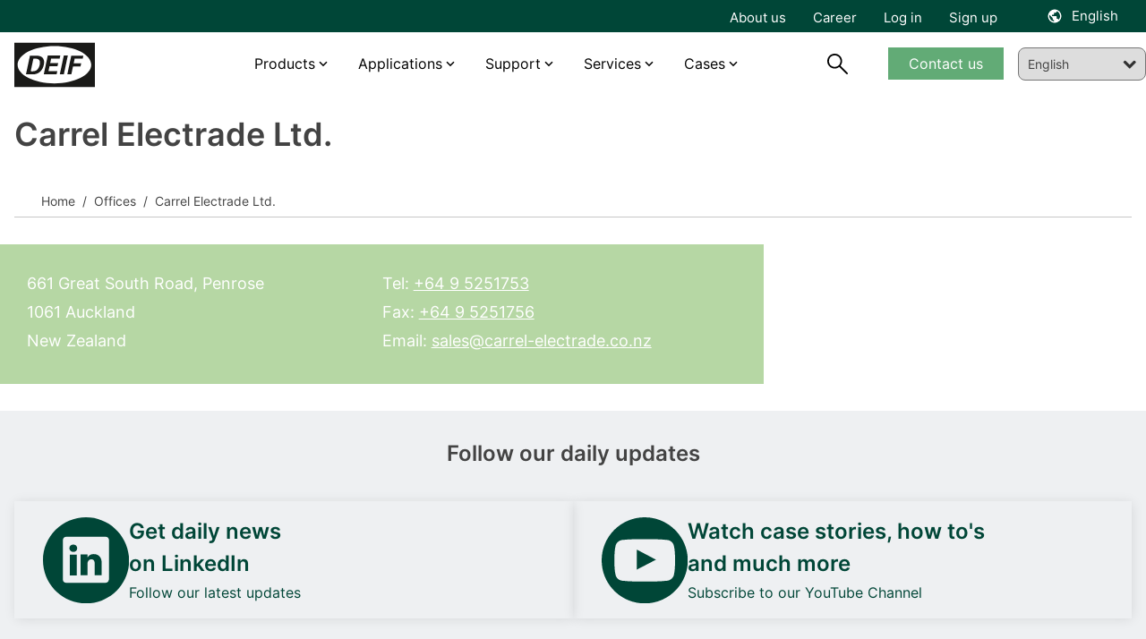

--- FILE ---
content_type: text/html; charset=utf-8
request_url: https://www.deif.com/offices/carrel-electrade-ltd/
body_size: 16798
content:




<!DOCTYPE html>
<html lang="en">
<head>
    <meta charset="UTF-8">
    <meta http-equiv="X-UA-Compatible" content="IE=Edge,chrome=1">
    <meta name="viewport" content="width=device-width, initial-scale=1, user-scalable=0" />
    <link rel="stylesheet" href="/block-grid.css">
    <title>Carrel Electrade Ltd.</title>
    
<meta name="keywords" content="">
<meta name="description" content="">
<meta name="author" content="" />
<meta property="og:title" content="Carrel Electrade Ltd." />
<meta property="og:url" content="https://www.deif.com/offices/carrel-electrade-ltd/" />
<meta property="og:site_name" content="" />
<link rel="canonical" href="https://www.deif.com/offices/carrel-electrade-ltd/">
<meta name="robots" content="index, follow" />

	<meta property="og:image" content="https://deif-cdn-umbraco.azureedge.net/media/eiefnlpe/rebrand-facebook-cover.png?width=1200&amp;height=630&amp;v=1db1578e88c4fd0&amp;v=9" />
	<meta name="twitter:image" content="https://deif-cdn-umbraco.azureedge.net/media/eiefnlpe/rebrand-facebook-cover.png?width=1200&amp;height=630&amp;v=1db1578e88c4fd0&amp;v=9" />
<meta property="og:description" content="" />
<meta name="twitter:title" content="Carrel Electrade Ltd." />
<meta name="twitter:url" content="https://www.deif.com/offices/carrel-electrade-ltd/" />
<meta name="twitter:card" content="summary_large_image" />

<link rel="apple-touch-icon" sizes="180x180" href="/app/dist/assets/favicon/apple-touch-icon.png">
<link rel="icon" type="image/png" sizes="32x32" href="/app/dist/assets/favicon/favicon-32x32.png">
<link rel="icon" type="image/png" sizes="16x16" href="/app/dist/assets/favicon/favicon-16x16.png">
<link rel="manifest" href="/app/dist/assets/favicon/site.webmanifest">
<link rel="mask-icon" color="#5bbad5" href="/app/dist/assets/favicon/safari-pinned-tab.svg">
<meta name="msapplication-TileColor" content="#2b5797">
<meta name="theme-color" content="#ffffff">
<meta name="application-name" content="DEIF" />
<meta name="msapplication-TileColor" content="#FFFFFF" />


						<link rel="alternate" hreflang="en-us" href="https://www.deif.us/offices/carrel-electrade-ltd/" />
					
						<link rel="alternate" hreflang="en" href="https://www.deif.com/offices/carrel-electrade-ltd/" />
					
						<link rel="alternate" hreflang="de-de" href="https://www.deif.de/offices/carrel-electrade-ltd/" />
					
						<link rel="alternate" hreflang="fr-fr" href="https://www.deif.fr/offices/carrel-electrade-ltd/" />
					
						<link rel="alternate" hreflang="ko-kr" href="https://www.deif.co.kr/offices/carrel-electrade-ltd/" />
					
						<link rel="alternate" hreflang="nb-no" href="https://www.deif.no/offices/carrel-electrade-ltd/" />
					
						<link rel="alternate" hreflang="pt-br" href="https://www.deif.com.br/offices/carrel-electrade-ltd/" />
					
						<link rel="alternate" hreflang="zh-cn" href="https://www.deif.cn/&#x529E;&#x4E8B;&#x5904;/carrel-electrade-ltd/" />
					
						<link rel="alternate" hreflang="es-es" href="https://www.deif.es/offices/carrel-electrade-ltd/" />
					
					<link rel="alternate" hreflang="x-default" href="https://www.deif.com/offices/carrel-electrade-ltd/" />
				
    <link rel="preload" as="font" crossorigin href="https://deif-cdn-umbraco.azureedge.net/app/dist/assets/fonts/materialdesignicons-webfont.woff2?v=9">
    <link rel="preload" rel="stylesheet" as="font" crossorigin href="https://fonts.googleapis.com/css2?family=Material&#x2B;Symbols&#x2B;Outlined" />
    
        <link rel="stylesheet" href="/App/dist/assets/css/VZJgybRp.main.css" />
    

        <!-- Google Consent Mode -->
        <script data-cookieconsent="ignore">
            window.dataLayer = window.dataLayer || [];
            function gtag() {
            dataLayer.push(arguments)
            }
            gtag("consent", "default", {
            ad_personalization: "denied",
            ad_storage: "denied",
            ad_user_data: "denied",
            analytics_storage: "denied",
            functionality_storage: "denied",
            personalization_storage: "denied",
            security_storage: "granted",
            wait_for_update: 500
            });
            gtag("set", "ads_data_redaction", true);
            gtag("set", "url_passthrough", false);
        </script>
        <!-- End Google Consent Mode-->
            <!-- Google Tag Manager -->
            <script>!function(){"use strict";function l(e){for(var t=e,r=0,n=document.cookie.split(";");r<n.length;r++){var o=n[r].split("=");if(o[0].trim()===t)return o[1]}}function s(e){return localStorage.getItem(e)}function u(e){return window[e]}function A(e,t){e=document.querySelector(e);return t?null==e?void 0:e.getAttribute(t):null==e?void 0:e.textContent}var e=window,t=document,r="script",n="dataLayer",o="https://ss.deif.com",a="https://load.ss.deif.com",i="5srskeovj",c="7=aWQ9R1RNLUtENVQ3S0Y0&apiKey=317bce34",g="stapeUserId",v="",E="",d=!1;try{var d=!!g&&(m=navigator.userAgent,!!(m=new RegExp("Version/([0-9._]+)(.*Mobile)?.*Safari.*").exec(m)))&&16.4<=parseFloat(m[1]),f="stapeUserId"===g,I=d&&!f?function(e,t,r){void 0===t&&(t="");var n={cookie:l,localStorage:s,jsVariable:u,cssSelector:A},t=Array.isArray(t)?t:[t];if(e&&n[e])for(var o=n[e],a=0,i=t;a<i.length;a++){var c=i[a],c=r?o(c,r):o(c);if(c)return c}else console.warn("invalid uid source",e)}(g,v,E):void 0;d=d&&(!!I||f)}catch(e){console.error(e)}var m=e,g=(m[n]=m[n]||[],m[n].push({"gtm.start":(new Date).getTime(),event:"gtm.js"}),t.getElementsByTagName(r)[0]),v=I?"&bi="+encodeURIComponent(I):"",E=t.createElement(r),f=(d&&(i=8<i.length?i.replace(/([a-z]{8}$)/,"kp$1"):"kp"+i),!d&&a?a:o);E.async=!0,E.src=f+"/"+i+".js?"+c+v,null!=(e=g.parentNode)&&e.insertBefore(E,g)}();</script>
            <!-- End Google Tag Manager -->

    <style type="text/css">
        body {
            top: 0px !important;
        }

    </style>
</head>
<body class="bg-gray-100">
            <!-- Google Tag Manager (noscript) -->
            <noscript><iframe src="https://load.ss.deif.com/ns.html?id=GTM-KD5T7KF4" height="0" width="0" style="display:none;visibility:hidden"></iframe></noscript>
            <!-- End Google Tag Manager (noscript) -->
    <div id="app" class="max-content-width app-wrap">

        <app :root-id="1447"
             :current-id="16092"
             :settings="{&quot;cultures&quot;:[{&quot;url&quot;:&quot;https://www.deif.us/&quot;,&quot;name&quot;:&quot;en-us&quot;,&quot;displayName&quot;:&quot;English (US)&quot;,&quot;id&quot;:1447,&quot;enableSuggest&quot;:false},{&quot;url&quot;:&quot;/&quot;,&quot;name&quot;:&quot;en&quot;,&quot;displayName&quot;:&quot;English&quot;,&quot;id&quot;:1447,&quot;enableSuggest&quot;:false},{&quot;url&quot;:&quot;https://www.deif.de/&quot;,&quot;name&quot;:&quot;de-de&quot;,&quot;displayName&quot;:&quot;Deutsch&quot;,&quot;id&quot;:1447,&quot;enableSuggest&quot;:false},{&quot;url&quot;:&quot;https://www.deif.fr/&quot;,&quot;name&quot;:&quot;fr-fr&quot;,&quot;displayName&quot;:&quot;Fran&#xE7;ais&quot;,&quot;id&quot;:1447,&quot;enableSuggest&quot;:false},{&quot;url&quot;:&quot;https://www.deif.co.kr/&quot;,&quot;name&quot;:&quot;ko-kr&quot;,&quot;displayName&quot;:&quot;&#xD55C;&#xAD6D;&#xC5B4;&quot;,&quot;id&quot;:1447,&quot;enableSuggest&quot;:false},{&quot;url&quot;:&quot;https://www.deif.no/&quot;,&quot;name&quot;:&quot;nb-no&quot;,&quot;displayName&quot;:&quot;Norsk&quot;,&quot;id&quot;:1447,&quot;enableSuggest&quot;:false},{&quot;url&quot;:&quot;https://www.deif.com.br/&quot;,&quot;name&quot;:&quot;pt-br&quot;,&quot;displayName&quot;:&quot;Portugu&#xE9;s&quot;,&quot;id&quot;:1447,&quot;enableSuggest&quot;:false},{&quot;url&quot;:&quot;https://www.deif.cn/&quot;,&quot;name&quot;:&quot;zh-cn&quot;,&quot;displayName&quot;:&quot;&#x4E2D;&#x6587;(&#x7B80;&#x4F53;)&quot;,&quot;id&quot;:1447,&quot;enableSuggest&quot;:false},{&quot;url&quot;:&quot;https://www.deif.es/&quot;,&quot;name&quot;:&quot;es-es&quot;,&quot;displayName&quot;:&quot;Espa&#xF1;ol&quot;,&quot;id&quot;:1447,&quot;enableSuggest&quot;:false}]}"
             root-name=""
             language="en"
             :count-lang="9"
             inline-template>
            <div id="main-container" :class="{ 'dark-overlay' : isDark }">
                <header id="header" class="Fixed max-content-width" :class="scrollDirection" style="left:0;right:0;">
                    
<div class="meta-menu" :class="{ 'meta-menu--active-lang' : activeLang }">
    <div container>
        <div grid>
            <div column="12">
                <div class="meta-menu__inner">
                        <ul class="meta-menu__navigation">
                                <li>
                                    <a href="/about/">About us</a>
                                </li>
                                <li>
                                    <a href="https://career.deif.com/">Career</a>
                                </li>
                                <li>
                                    <a href="https://myportal.deif.com/">Log in</a>
                                </li>
                                <li>
                                    <a href="/customer-portal/">Sign up</a>
                                </li>
                        </ul>



    <language-toggler site-title="English" v-cloak></language-toggler>
                </div>
            </div>
        </div>
    </div>
</div>

                    <div id="navigation" class="navigation">
                        <div container class="navigation__container">
                            <div grid class="navigation__grid">
                                <figure column="6 l-2" class="logo">
                                    <a href="/" class="logo__link" title="DEIF">
                                        <img src="https://deif-cdn-umbraco.azureedge.net/media/pcye4c42/deif_logo_black.svg?rnd=133578919444230000&amp;v=9" class="logo__image" alt="Deif Logo" />
                                    </a>
                                </figure>
                                
    <nav column="l-8" class="primary-navigation" vocab="http://schema.org/" typeof="SiteNavigationElement">
                <div class="navigation-item navigation-item__dropdown">
                        <a href="/products/?status=15811">Products</a>

                    <div class="navigation-item__content">
                        <div class="umb-block-grid"
     data-grid-columns="12;"
     style="--umb-block-grid--grid-columns: 12;">
     ﻿
<section class="umb-block-grid__layout-container">
        <div class="umb-block-grid__layout-item"
                data-content-element-type-alias="BlockGridLayout_columns444"
                data-content-element-type-key="975754c9-4470-393f-b942-58ebf0c3c099"
                data-element-udi="umb://element/0080b5653f0d457daa604ab2a8a334b7"
                data-col-span="12"
                data-row-span="1"
                
                style=" --umb-block-grid--item-column-span: 12; --umb-block-grid--item-row-span: 1; ">
<section data-anchor="" class="block-content max-content-width    " style="background-color: ; position: relative; " >
﻿
<div container class="umb-block-grid__area-container">

<div class="umb-block-grid__area grid-inner-item"
     data-area-col-span="4"
     data-area-row-span="1"
     data-area-alias="area_0"
     style="--grid-columns: 4;--area-column-span: 4; --area-row-span: 1;">
    

<div class="rte block-content">
    <ul>
<li><a href="/deif-controllers-overview/" title="DEIF controllers overview">Controllers</a></li>
<li><a href="/programmable-automation-controllers-plcpac/" title="Programmable Automation Controllers (PLC/PAC)">PLCs</a></li>
<li><a href="/protection-relays/" title="Protection relays">Protection relays</a></li>
<li><a href="/deif-ie-convert-power-converters/" title="DEIF iE Convert power converters">Power converters</a></li>
</ul>
</div>
</div>

<div class="umb-block-grid__area grid-inner-item"
     data-area-col-span="4"
     data-area-row-span="1"
     data-area-alias="area_1"
     style="--grid-columns: 4;--area-column-span: 4; --area-row-span: 1;">
    

<div class="rte block-content">
    <ul>
<li><a href="/hmi-control-panels/" title="HMI control panels">HMI</a></li>
<li><a href="/marine-bridge-instrumentation/" title="Marine bridge instrumentation">Marine bridge instrumentation</a></li>
<li><a href="/instruments-and-switchboard-accessories/" title="Instruments and switchboard accessories" data-anchor="#">Instruments and switchboard accessories</a></li>
<li><a href="/remote-monitoring-systems/" title="Remote monitoring systems" data-anchor="#">Remote monitoring systems</a></li>
</ul>
</div>
</div>

<div class="umb-block-grid__area grid-inner-item"
     data-area-col-span="4"
     data-area-row-span="1"
     data-area-alias="area_2"
     style="--grid-columns: 4;--area-column-span: 4; --area-row-span: 1;">
    

<div class="rte block-content">
    <p><a href="/products/" title="Products">View all products</a></p>
<p><a href="/phased-out-products/" title="Phased out products">View all phased-out products</a></p>
</div>
<div class="rte block-content">
    <p>__________</p>
</div>
<div class="rte block-content">
    <p><a href="/product-life-cycle-information/" title="Product life cycle information">Product life cycle information</a></p>
<p><a href="/support/quality/?main-area=15685" title="Quality and approvals">Quality and approvals</a></p>
</div>
</div>
</div></section>        </div>
</section>
</div>

                    </div>
                </div>
                <div class="navigation-item navigation-item__dropdown">
                        <a href="/applications/">Applications</a>

                    <div class="navigation-item__content">
                        <div class="umb-block-grid"
     data-grid-columns="12;"
     style="--umb-block-grid--grid-columns: 12;">
     ﻿
<section class="umb-block-grid__layout-container">
        <div class="umb-block-grid__layout-item"
                data-content-element-type-alias="BlockGridLayout_columns444"
                data-content-element-type-key="975754c9-4470-393f-b942-58ebf0c3c099"
                data-element-udi="umb://element/c1d1460e784041eea71e733c740da962"
                data-col-span="12"
                data-row-span="1"
                
                style=" --umb-block-grid--item-column-span: 12; --umb-block-grid--item-row-span: 1; ">
<section data-anchor="" class="block-content max-content-width    " style="background-color: ; position: relative; " >
﻿
<div container class="umb-block-grid__area-container">

<div class="umb-block-grid__area grid-inner-item"
     data-area-col-span="4"
     data-area-row-span="1"
     data-area-alias="area_0"
     style="--grid-columns: 4;--area-column-span: 4; --area-row-span: 1;">
    

<div class="rte block-content">
    <p><a href="/applications/power-generation/" title="Power Generation"><strong>Power generation</strong></a></p>
<ul>
<li><a href="/applications/power-generation/genset-manufacturers-and-packagers/" title="Original Equipment Manufacturer">Genset OEM</a></li>
<li><a href="/applications/power-generation/reliable-hybrid-power-and-microgrid-solutions/" title="Green, reliable hybrid power and microgrid solutions">Hybrid and microgrid</a></li>
<li><a href="/applications/power-generation/steam-turbine-control/" title="Steam">Steam</a></li>
<li><a href="/applications/power-generation/fuel-cells/" title="Fuel cells">Fuel cells</a></li>
<li><a href="/applications/power-generation/retrofit-control-solutions-for-wind-turbines/" title="Wind">Wind</a></li>
<li><a href="/applications/power-generation/hydro/" title="Hydro">Hydro</a></li>
<li><a href="/applications/power-generation/rental/" title="Rental">Rental</a></li>
<li><a href="/applications/power-generation/bess-manufacturer/" title="BESS">BESS</a></li>
</ul>
</div>
</div>

<div class="umb-block-grid__area grid-inner-item"
     data-area-col-span="4"
     data-area-row-span="1"
     data-area-alias="area_1"
     style="--grid-columns: 4;--area-column-span: 4; --area-row-span: 1;">
    

<div class="rte block-content">
    <p><a href="/applications/industries/" title="Industries"><strong>Industries</strong></a></p>
<ul>
<li><a href="/applications/industries/data-centers/" title="Data centers">Data centers</a></li>
<li><a href="/applications/industries/hospitals/" title="Hospitals">Hospitals</a></li>
<li><a href="/applications/industries/telecommunication/" title="Telecom">Telecom</a></li>
<li><a href="/applications/industries/airports/" title="Airports">Airports</a></li>
<li><a href="/applications/industries/infrastructure/" title="infrastructure">Infrastructure</a></li>
<li><a href="/applications/industries/fish-farms/" title="Fish farms">Fish farms</a></li>
</ul>
</div>
</div>

<div class="umb-block-grid__area grid-inner-item"
     data-area-col-span="4"
     data-area-row-span="1"
     data-area-alias="area_2"
     style="--grid-columns: 4;--area-column-span: 4; --area-row-span: 1;">
    

<div class="rte block-content">
    <p><a href="/applications/marine-offshore/" title="Marine &amp; offshore"><strong>Marine &amp; Offshore</strong></a></p>
<ul>
<li><a href="/applications/marine-offshore/commercial-vessels/" title="Commercial vessels">Commercial vessels</a></li>
<li><a href="/applications/marine-offshore/offshore-supply-vessel/" title="Offshore supply vessel">Offshore supply vessel</a></li>
<li><a href="/applications/marine-offshore/pleasure-boats/" title="Pleasure boats">Pleasure boats</a></li>
<li><a href="/applications/marine-offshore/harbour-and-inland-vessels/" title="Harbour and inland vessels">Harbour and inland vessels</a></li>
<li><a href="/applications/marine-offshore/passengerships-and-ferries/" title="Passengerships and ferries">Passengerships and ferries</a></li>
<li><a href="/applications/marine-offshore/offshore-platforms-and-rigs/" title="Offshore platforms and rigs">Offshore platforms and rigs</a></li>
<li><a href="/applications/marine-offshore/fishing-vessels/" title="Fishing vessels">Fishing vessels</a></li>
</ul>
</div>
</div>
</div></section>        </div>
</section>
</div>

                    </div>
                </div>
                <div class="navigation-item navigation-item__dropdown">
                        <span>Support </span>

                    <div class="navigation-item__content">
                        <div class="umb-block-grid"
     data-grid-columns="12;"
     style="--umb-block-grid--grid-columns: 12;">
     ﻿
<section class="umb-block-grid__layout-container">
        <div class="umb-block-grid__layout-item"
                data-content-element-type-alias="BlockGridLayout_columns444"
                data-content-element-type-key="975754c9-4470-393f-b942-58ebf0c3c099"
                data-element-udi="umb://element/e42542134ab54f50b63ec2195c08477d"
                data-col-span="12"
                data-row-span="1"
                
                style=" --umb-block-grid--item-column-span: 12; --umb-block-grid--item-row-span: 1; ">
<section data-anchor="" class="block-content max-content-width    " style="background-color: ; position: relative; " >
﻿
<div container class="umb-block-grid__area-container">

<div class="umb-block-grid__area grid-inner-item"
     data-area-col-span="4"
     data-area-row-span="1"
     data-area-alias="area_0"
     style="--grid-columns: 4;--area-column-span: 4; --area-row-span: 1;">
    

<div class="rte block-content">
    <p style="text-align: left;"><strong>Helpdesk</strong></p>
<ul>
<li style="text-align: left;"><a href="/support/" title="Support">Product support &amp; contacts</a></li>
<li><a rel="noopener" href="https://deifsupport.deif.com/support/home" target="_blank">FAQ</a></li>
</ul>
</div>
</div>

<div class="umb-block-grid__area grid-inner-item"
     data-area-col-span="4"
     data-area-row-span="1"
     data-area-alias="area_1"
     style="--grid-columns: 4;--area-column-span: 4; --area-row-span: 1;">
    

<div class="rte block-content">
    <p><strong>Downloads</strong></p>
<ul>
<li><a href="/software/" title="Software">Software</a></li>
<li><a href="/documentation/" title="Documentation">Documentation</a></li>
</ul>
</div>
</div>

<div class="umb-block-grid__area grid-inner-item"
     data-area-col-span="4"
     data-area-row-span="1"
     data-area-alias="area_2"
     style="--grid-columns: 4;--area-column-span: 4; --area-row-span: 1;">
    

<div class="rte block-content">
    <p><a href="/deif-knowledge/" title="DEIF Knowledge"><strong>Knowledge</strong></a></p>
<ul>
<li><a href="/blog/" title="Blog">Blog</a></li>
<li><a href="/whitepapers/" title="Whitepapers">Whitepapers</a></li>
<li><a href="/publications/" title="Publications">Publications</a></li>
<li><a href="/webinars/" title="Webinars">Webinars</a></li>
</ul>
</div>
</div>
</div></section>        </div>
</section>
</div>

                    </div>
                </div>
                <div class="navigation-item navigation-item__dropdown">
                        <span>Services</span>

                    <div class="navigation-item__content">
                        <div class="umb-block-grid"
     data-grid-columns="12;"
     style="--umb-block-grid--grid-columns: 12;">
     ﻿
<section class="umb-block-grid__layout-container">
        <div class="umb-block-grid__layout-item"
                data-content-element-type-alias="BlockGridLayout_columns444"
                data-content-element-type-key="975754c9-4470-393f-b942-58ebf0c3c099"
                data-element-udi="umb://element/90a77921006a45569efb3b30b10d309d"
                data-col-span="12"
                data-row-span="1"
                
                style=" --umb-block-grid--item-column-span: 12; --umb-block-grid--item-row-span: 1; ">
<section data-anchor="" class="block-content max-content-width    " style="background-color: ; position: relative; " >
﻿
<div container class="umb-block-grid__area-container">

<div class="umb-block-grid__area grid-inner-item"
     data-area-col-span="4"
     data-area-row-span="1"
     data-area-alias="area_0"
     style="--grid-columns: 4;--area-column-span: 4; --area-row-span: 1;">
    

<div class="rte block-content">
    <p><strong>Services</strong></p>
<ul>
<li><a href="/services/onsite-consultancy-services/" title="Onsite &amp; consultancy services">Onsite and consultancy services</a></li>
<li><a href="/services/premium-remote-cloud-services/" title="Premium remote &amp; cloud services">Premium remote and cloud services</a></li>
<li><a href="/support/repair-rma/" title="Repair">Repair service</a></li>
</ul>
</div>
</div>

<div class="umb-block-grid__area grid-inner-item"
     data-area-col-span="4"
     data-area-row-span="1"
     data-area-alias="area_1"
     style="--grid-columns: 4;--area-column-span: 4; --area-row-span: 1;">
    

<div class="rte block-content">
    <p><a href="/academy/" title="Academy"><strong>DEIF Academy</strong></a></p>
<ul>
<li><a href="/academy/deif-academy-enea/" title="Skive, Denmark">DEIF Academy Denmark</a></li>
<li><a href="/academy/deif-academy-americas/" title="Fort Lauderdale, Florida Academy">DEIF Academy USA</a></li>
</ul>
</div>
</div>
</div></section>        </div>
</section>
</div>

                    </div>
                </div>
                <div class="navigation-item navigation-item__dropdown">
                        <span>Cases</span>

                    <div class="navigation-item__content">
                        <div class="umb-block-grid"
     data-grid-columns="12;"
     style="--umb-block-grid--grid-columns: 12;">
     ﻿
<section class="umb-block-grid__layout-container">
        <div class="umb-block-grid__layout-item"
                data-content-element-type-alias="BlockGridLayout_columns444"
                data-content-element-type-key="975754c9-4470-393f-b942-58ebf0c3c099"
                data-element-udi="umb://element/3c768703639741dbae347348de8429e6"
                data-col-span="12"
                data-row-span="1"
                
                style=" --umb-block-grid--item-column-span: 12; --umb-block-grid--item-row-span: 1; ">
<section data-anchor="" class="block-content max-content-width    " style="background-color: ; position: relative; " >
﻿
<div container class="umb-block-grid__area-container">

<div class="umb-block-grid__area grid-inner-item"
     data-area-col-span="4"
     data-area-row-span="1"
     data-area-alias="area_0"
     style="--grid-columns: 4;--area-column-span: 4; --area-row-span: 1;">
    

<div class="rte block-content">
    <p><strong><a href="/land-power/cases/" title="Cases">Land Power</a></strong></p>
<ul>
<li><a href="/land-power/cases/tide-power-chooses-cost-efficient-high-quality-deif-devices/" title="Tide Power chooses cost-efficient high-quality DEIF devices">Tide Power chooses cost-efficient high-quality DEIF devices</a></li>
<li><a href="/land-power/cases/genset-oem-mecca-power-gets-excellent-value-for-money-with-deif/" title="Genset OEM Mecca Power gets “excellent value for money” with DEIF">Genset OEM Mecca Power gets “excellent value for money” with DEIF</a></li>
<li><a href="/land-power/cases/multipower-offers-hybrid-ready-rental-gensets-with-deif/" title="Multipower offers hybrid-ready rental gensets with DEIF">Multipower offers hybrid-ready rental gensets with DEIF</a></li>
<li><a href="/land-power/cases/a-very-exciting-partnership-agg-builds-its-genset-business-with-deif/" title="“A very exciting partnership:” AGG builds its genset business with DEIF">“A very exciting partnership:” AGG builds its genset business with DEIF</a></li>
<li><a href="/land-power/cases/plc-control-solution-ensures-reliable-water-supply-in-ecuador/" title="PLC control solution ensures reliable water supply in Ecuador">PLC control solution ensures reliable water supply in Ecuador</a></li>
</ul>
</div>
<div class="rte block-content">
    <p>__________</p>
</div>
<div class="rte block-content">
    <p><a href="/land-power/cases/" title="Cases">View all cases</a></p>
</div>
</div>

<div class="umb-block-grid__area grid-inner-item"
     data-area-col-span="4"
     data-area-row-span="1"
     data-area-alias="area_1"
     style="--grid-columns: 4;--area-column-span: 4; --area-row-span: 1;">
    

<div class="rte block-content">
    <p><strong><a href="/marine-offshore/cases/" title="Cases">Marine &amp; Offshore</a></strong></p>
<ul>
<li><a href="/marine-offshore/cases/deif-kunzlerstrom-case-nautilus/" title="Future-proof power supply on the event ship “Nautilus” – DEIF &amp; Kunzlerstrom">Future-proof power supply on the event ship “Nautilus” - DEIF &amp; Kunzlerstrom</a></li>
<li><a href="/marine-offshore/cases/custom-deif-devices-combine-ac-and-dc-busbars-in-hybrid-solution-for-fishing/" title="Custom DEIF devices combine AC and DC busbars in hybrid solution for fishing">Custom DEIF devices combine AC and DC busbars in hybrid solution for fishing</a></li>
<li><a href="/marine-offshore/cases/techsol-marine-uses-ppm-300-to-ensure-safety-at-sea-and-save-the-planet/" title="Techsol Marine uses PPM 300 to ensure safety at sea – and save the planet">Techsol Marine uses PPM 300 to ensure safety at sea – and save the planet</a></li>
<li><a href="/marine-offshore/cases/we-re-the-deif-people-ward-s-marine-electric-caters-to-a-diverse-marine-market-with-deif-devices-and-support/" title="“We’re the DEIF people”: Ward’s Marine Electric caters to a diverse marine market with DEIF devices and support">“We’re the DEIF people”: Ward’s Marine Electric caters to a diverse marine market with DEIF devices and support</a></li>
<li><a href="/marine-offshore/cases/saiernico-offers-complete-retrofit-amp-solution-with-deif-components/" title="SaierNico offers complete retrofit AMP solution with DEIF components">SaierNico offers complete retrofit AMP solutions with DEIF components</a></li>
</ul>
</div>
<div class="rte block-content">
    <p>__________</p>
</div>
<div class="rte block-content">
    <p><a href="/marine-offshore/cases/" title="Cases">View all cases</a></p>
</div>
</div>

<div class="umb-block-grid__area grid-inner-item"
     data-area-col-span="4"
     data-area-row-span="1"
     data-area-alias="area_2"
     style="--grid-columns: 4;--area-column-span: 4; --area-row-span: 1;">
    

<div class="rte block-content">
    <p><strong><a href="/wind-power/cases/" title="Cases">Wind Power</a></strong></p>
<ul>
<li><a href="/wind-power/cases/innovent-gets-full-control-of-enercon-e70s-and-e82s-with-deif-retrofit-solution/" title="InnoVent gets full control of Enercon E82s with DEIF retrofit solution">Innovent gets full control of Enercon E82s with DEIF retrofit solution</a></li>
<li><a href="/wind-power/cases/prolonged-lifetime-and-an-increased-overall-revenue-by-retrofitting-ageing-wind-turbines/" title="Terra-Gen LLC">Controller retrofit increases power productivity by 2%</a></li>
<li><a href="/wind-power/cases/lack-of-spare-parts-and-costly-downtime-led-to-a-technology-partnership-with-deif/" title="Lack of spare parts and costly downtime led to a technology partnership with DEIF">Lack of spare parts and costly downtime led to a technology partnership with DEIF</a></li>
<li><a href="/wind-power/cases/suzlon-s64-turbines-life-extended-with-maximum-performance/" title="Renew Energy Maintainance">Suzlon S64* turbines life extended with maximum performance</a></li>
<li><a href="#" title="Commissioning 75 MW for Blaiken wind park">Commissioning 75 MW for Blaiken wind park Sweden</a></li>
</ul>
</div>
<div class="rte block-content">
    <p>__________</p>
</div>
<div class="rte block-content">
    <p><a href="/wind-power/cases/" title="Cases">View all cases</a></p>
</div>
</div>
</div></section>        </div>
</section>
</div>

                    </div>
                </div>
    </nav>
    <nav column="6 l-2" class="navigation__util">
        <search-trigger :show="searchbarVisible"></search-trigger>

            <div class="primary-navigation__cta-wrapper">
                <a href="/support/contact-us/" class="btn btn--green btn--navigation">Contact us</a>
            </div>
    </nav>
    <a href="#mobile-nav" class="mobile-nav__trigger">
        <div class="hamburger hamburger--spring js-hamburger">
            <div class="hamburger-box">
                <div class="hamburger-inner">
                </div>
            </div>
        </div>
    </a>

<nav class="mobile-nav" id="mobile-nav" data-navigation-title="Menu">
    <ul>
            <li class="mobile-nav__language-menu">
                <a href="#language-menu" class="mobile-nav__language-menu--trigger">
                    English
                </a>

                

    <nav class="language-menu" id="language-menu" data-language-navigation-title="Choose language">
        <ul class="language-list">
                <li class="language-list__item ">
                    <a href="https://www.deif.us/offices/carrel-electrade-ltd/" class="language-list__link">
                        <span class="language-list__name">English (US)</span>
                    </a>
                </li>
                <li class="language-list__item active">
                    <a href="/offices/carrel-electrade-ltd/" class="language-list__link">
                        <span class="language-list__name">English</span>
                    </a>
                </li>
                <li class="language-list__item ">
                    <a href="https://www.deif.de/offices/carrel-electrade-ltd/" class="language-list__link">
                        <span class="language-list__name">Deutsch</span>
                    </a>
                </li>
                <li class="language-list__item ">
                    <a href="https://www.deif.fr/offices/carrel-electrade-ltd/" class="language-list__link">
                        <span class="language-list__name">Fran&#xE7;ais</span>
                    </a>
                </li>
                <li class="language-list__item ">
                    <a href="https://www.deif.co.kr/offices/carrel-electrade-ltd/" class="language-list__link">
                        <span class="language-list__name">&#xD55C;&#xAD6D;&#xC5B4;</span>
                    </a>
                </li>
                <li class="language-list__item ">
                    <a href="https://www.deif.no/offices/carrel-electrade-ltd/" class="language-list__link">
                        <span class="language-list__name">Norsk</span>
                    </a>
                </li>
                <li class="language-list__item ">
                    <a href="https://www.deif.com.br/offices/carrel-electrade-ltd/" class="language-list__link">
                        <span class="language-list__name">Portugu&#xE9;s</span>
                    </a>
                </li>
                <li class="language-list__item ">
                    <a href="https://www.deif.cn/&#x529E;&#x4E8B;&#x5904;/carrel-electrade-ltd/" class="language-list__link">
                        <span class="language-list__name">&#x4E2D;&#x6587;(&#x7B80;&#x4F53;)</span>
                    </a>
                </li>
                <li class="language-list__item ">
                    <a href="https://www.deif.es/offices/carrel-electrade-ltd/" class="language-list__link">
                        <span class="language-list__name">Espa&#xF1;ol</span>
                    </a>
                </li>
        </ul>
    </nav>

            </li>
                <li>
                        <a href="/products/?status=15811">Products</a>
                    <div class="umb-block-grid"
     data-grid-columns="12;"
     style="--umb-block-grid--grid-columns: 12;">
     ﻿
<section class="umb-block-grid__layout-container">
        <div class="umb-block-grid__layout-item"
                data-content-element-type-alias="BlockGridLayout_columns444"
                data-content-element-type-key="975754c9-4470-393f-b942-58ebf0c3c099"
                data-element-udi="umb://element/0080b5653f0d457daa604ab2a8a334b7"
                data-col-span="12"
                data-row-span="1"
                
                style=" --umb-block-grid--item-column-span: 12; --umb-block-grid--item-row-span: 1; ">
<section data-anchor="" class="block-content max-content-width    " style="background-color: ; position: relative; " >
﻿
<div container class="umb-block-grid__area-container">

<div class="umb-block-grid__area grid-inner-item"
     data-area-col-span="4"
     data-area-row-span="1"
     data-area-alias="area_0"
     style="--grid-columns: 4;--area-column-span: 4; --area-row-span: 1;">
    

<div class="rte block-content">
    <ul>
<li><a href="/deif-controllers-overview/" title="DEIF controllers overview">Controllers</a></li>
<li><a href="/programmable-automation-controllers-plcpac/" title="Programmable Automation Controllers (PLC/PAC)">PLCs</a></li>
<li><a href="/protection-relays/" title="Protection relays">Protection relays</a></li>
<li><a href="/deif-ie-convert-power-converters/" title="DEIF iE Convert power converters">Power converters</a></li>
</ul>
</div>
</div>

<div class="umb-block-grid__area grid-inner-item"
     data-area-col-span="4"
     data-area-row-span="1"
     data-area-alias="area_1"
     style="--grid-columns: 4;--area-column-span: 4; --area-row-span: 1;">
    

<div class="rte block-content">
    <ul>
<li><a href="/hmi-control-panels/" title="HMI control panels">HMI</a></li>
<li><a href="/marine-bridge-instrumentation/" title="Marine bridge instrumentation">Marine bridge instrumentation</a></li>
<li><a href="/instruments-and-switchboard-accessories/" title="Instruments and switchboard accessories" data-anchor="#">Instruments and switchboard accessories</a></li>
<li><a href="/remote-monitoring-systems/" title="Remote monitoring systems" data-anchor="#">Remote monitoring systems</a></li>
</ul>
</div>
</div>

<div class="umb-block-grid__area grid-inner-item"
     data-area-col-span="4"
     data-area-row-span="1"
     data-area-alias="area_2"
     style="--grid-columns: 4;--area-column-span: 4; --area-row-span: 1;">
    

<div class="rte block-content">
    <p><a href="/products/" title="Products">View all products</a></p>
<p><a href="/phased-out-products/" title="Phased out products">View all phased-out products</a></p>
</div>
<div class="rte block-content">
    <p>__________</p>
</div>
<div class="rte block-content">
    <p><a href="/product-life-cycle-information/" title="Product life cycle information">Product life cycle information</a></p>
<p><a href="/support/quality/?main-area=15685" title="Quality and approvals">Quality and approvals</a></p>
</div>
</div>
</div></section>        </div>
</section>
</div>
                </li>
                <li>
                        <a href="/applications/">Applications</a>
                    <div class="umb-block-grid"
     data-grid-columns="12;"
     style="--umb-block-grid--grid-columns: 12;">
     ﻿
<section class="umb-block-grid__layout-container">
        <div class="umb-block-grid__layout-item"
                data-content-element-type-alias="BlockGridLayout_columns444"
                data-content-element-type-key="975754c9-4470-393f-b942-58ebf0c3c099"
                data-element-udi="umb://element/c1d1460e784041eea71e733c740da962"
                data-col-span="12"
                data-row-span="1"
                
                style=" --umb-block-grid--item-column-span: 12; --umb-block-grid--item-row-span: 1; ">
<section data-anchor="" class="block-content max-content-width    " style="background-color: ; position: relative; " >
﻿
<div container class="umb-block-grid__area-container">

<div class="umb-block-grid__area grid-inner-item"
     data-area-col-span="4"
     data-area-row-span="1"
     data-area-alias="area_0"
     style="--grid-columns: 4;--area-column-span: 4; --area-row-span: 1;">
    

<div class="rte block-content">
    <p><a href="/applications/power-generation/" title="Power Generation"><strong>Power generation</strong></a></p>
<ul>
<li><a href="/applications/power-generation/genset-manufacturers-and-packagers/" title="Original Equipment Manufacturer">Genset OEM</a></li>
<li><a href="/applications/power-generation/reliable-hybrid-power-and-microgrid-solutions/" title="Green, reliable hybrid power and microgrid solutions">Hybrid and microgrid</a></li>
<li><a href="/applications/power-generation/steam-turbine-control/" title="Steam">Steam</a></li>
<li><a href="/applications/power-generation/fuel-cells/" title="Fuel cells">Fuel cells</a></li>
<li><a href="/applications/power-generation/retrofit-control-solutions-for-wind-turbines/" title="Wind">Wind</a></li>
<li><a href="/applications/power-generation/hydro/" title="Hydro">Hydro</a></li>
<li><a href="/applications/power-generation/rental/" title="Rental">Rental</a></li>
<li><a href="/applications/power-generation/bess-manufacturer/" title="BESS">BESS</a></li>
</ul>
</div>
</div>

<div class="umb-block-grid__area grid-inner-item"
     data-area-col-span="4"
     data-area-row-span="1"
     data-area-alias="area_1"
     style="--grid-columns: 4;--area-column-span: 4; --area-row-span: 1;">
    

<div class="rte block-content">
    <p><a href="/applications/industries/" title="Industries"><strong>Industries</strong></a></p>
<ul>
<li><a href="/applications/industries/data-centers/" title="Data centers">Data centers</a></li>
<li><a href="/applications/industries/hospitals/" title="Hospitals">Hospitals</a></li>
<li><a href="/applications/industries/telecommunication/" title="Telecom">Telecom</a></li>
<li><a href="/applications/industries/airports/" title="Airports">Airports</a></li>
<li><a href="/applications/industries/infrastructure/" title="infrastructure">Infrastructure</a></li>
<li><a href="/applications/industries/fish-farms/" title="Fish farms">Fish farms</a></li>
</ul>
</div>
</div>

<div class="umb-block-grid__area grid-inner-item"
     data-area-col-span="4"
     data-area-row-span="1"
     data-area-alias="area_2"
     style="--grid-columns: 4;--area-column-span: 4; --area-row-span: 1;">
    

<div class="rte block-content">
    <p><a href="/applications/marine-offshore/" title="Marine &amp; offshore"><strong>Marine &amp; Offshore</strong></a></p>
<ul>
<li><a href="/applications/marine-offshore/commercial-vessels/" title="Commercial vessels">Commercial vessels</a></li>
<li><a href="/applications/marine-offshore/offshore-supply-vessel/" title="Offshore supply vessel">Offshore supply vessel</a></li>
<li><a href="/applications/marine-offshore/pleasure-boats/" title="Pleasure boats">Pleasure boats</a></li>
<li><a href="/applications/marine-offshore/harbour-and-inland-vessels/" title="Harbour and inland vessels">Harbour and inland vessels</a></li>
<li><a href="/applications/marine-offshore/passengerships-and-ferries/" title="Passengerships and ferries">Passengerships and ferries</a></li>
<li><a href="/applications/marine-offshore/offshore-platforms-and-rigs/" title="Offshore platforms and rigs">Offshore platforms and rigs</a></li>
<li><a href="/applications/marine-offshore/fishing-vessels/" title="Fishing vessels">Fishing vessels</a></li>
</ul>
</div>
</div>
</div></section>        </div>
</section>
</div>
                </li>
                <li>
                        <span>Support </span>
                    <div class="umb-block-grid"
     data-grid-columns="12;"
     style="--umb-block-grid--grid-columns: 12;">
     ﻿
<section class="umb-block-grid__layout-container">
        <div class="umb-block-grid__layout-item"
                data-content-element-type-alias="BlockGridLayout_columns444"
                data-content-element-type-key="975754c9-4470-393f-b942-58ebf0c3c099"
                data-element-udi="umb://element/e42542134ab54f50b63ec2195c08477d"
                data-col-span="12"
                data-row-span="1"
                
                style=" --umb-block-grid--item-column-span: 12; --umb-block-grid--item-row-span: 1; ">
<section data-anchor="" class="block-content max-content-width    " style="background-color: ; position: relative; " >
﻿
<div container class="umb-block-grid__area-container">

<div class="umb-block-grid__area grid-inner-item"
     data-area-col-span="4"
     data-area-row-span="1"
     data-area-alias="area_0"
     style="--grid-columns: 4;--area-column-span: 4; --area-row-span: 1;">
    

<div class="rte block-content">
    <p style="text-align: left;"><strong>Helpdesk</strong></p>
<ul>
<li style="text-align: left;"><a href="/support/" title="Support">Product support &amp; contacts</a></li>
<li><a rel="noopener" href="https://deifsupport.deif.com/support/home" target="_blank">FAQ</a></li>
</ul>
</div>
</div>

<div class="umb-block-grid__area grid-inner-item"
     data-area-col-span="4"
     data-area-row-span="1"
     data-area-alias="area_1"
     style="--grid-columns: 4;--area-column-span: 4; --area-row-span: 1;">
    

<div class="rte block-content">
    <p><strong>Downloads</strong></p>
<ul>
<li><a href="/software/" title="Software">Software</a></li>
<li><a href="/documentation/" title="Documentation">Documentation</a></li>
</ul>
</div>
</div>

<div class="umb-block-grid__area grid-inner-item"
     data-area-col-span="4"
     data-area-row-span="1"
     data-area-alias="area_2"
     style="--grid-columns: 4;--area-column-span: 4; --area-row-span: 1;">
    

<div class="rte block-content">
    <p><a href="/deif-knowledge/" title="DEIF Knowledge"><strong>Knowledge</strong></a></p>
<ul>
<li><a href="/blog/" title="Blog">Blog</a></li>
<li><a href="/whitepapers/" title="Whitepapers">Whitepapers</a></li>
<li><a href="/publications/" title="Publications">Publications</a></li>
<li><a href="/webinars/" title="Webinars">Webinars</a></li>
</ul>
</div>
</div>
</div></section>        </div>
</section>
</div>
                </li>
                <li>
                        <span>Services</span>
                    <div class="umb-block-grid"
     data-grid-columns="12;"
     style="--umb-block-grid--grid-columns: 12;">
     ﻿
<section class="umb-block-grid__layout-container">
        <div class="umb-block-grid__layout-item"
                data-content-element-type-alias="BlockGridLayout_columns444"
                data-content-element-type-key="975754c9-4470-393f-b942-58ebf0c3c099"
                data-element-udi="umb://element/90a77921006a45569efb3b30b10d309d"
                data-col-span="12"
                data-row-span="1"
                
                style=" --umb-block-grid--item-column-span: 12; --umb-block-grid--item-row-span: 1; ">
<section data-anchor="" class="block-content max-content-width    " style="background-color: ; position: relative; " >
﻿
<div container class="umb-block-grid__area-container">

<div class="umb-block-grid__area grid-inner-item"
     data-area-col-span="4"
     data-area-row-span="1"
     data-area-alias="area_0"
     style="--grid-columns: 4;--area-column-span: 4; --area-row-span: 1;">
    

<div class="rte block-content">
    <p><strong>Services</strong></p>
<ul>
<li><a href="/services/onsite-consultancy-services/" title="Onsite &amp; consultancy services">Onsite and consultancy services</a></li>
<li><a href="/services/premium-remote-cloud-services/" title="Premium remote &amp; cloud services">Premium remote and cloud services</a></li>
<li><a href="/support/repair-rma/" title="Repair">Repair service</a></li>
</ul>
</div>
</div>

<div class="umb-block-grid__area grid-inner-item"
     data-area-col-span="4"
     data-area-row-span="1"
     data-area-alias="area_1"
     style="--grid-columns: 4;--area-column-span: 4; --area-row-span: 1;">
    

<div class="rte block-content">
    <p><a href="/academy/" title="Academy"><strong>DEIF Academy</strong></a></p>
<ul>
<li><a href="/academy/deif-academy-enea/" title="Skive, Denmark">DEIF Academy Denmark</a></li>
<li><a href="/academy/deif-academy-americas/" title="Fort Lauderdale, Florida Academy">DEIF Academy USA</a></li>
</ul>
</div>
</div>
</div></section>        </div>
</section>
</div>
                </li>
                <li>
                        <span>Cases</span>
                    <div class="umb-block-grid"
     data-grid-columns="12;"
     style="--umb-block-grid--grid-columns: 12;">
     ﻿
<section class="umb-block-grid__layout-container">
        <div class="umb-block-grid__layout-item"
                data-content-element-type-alias="BlockGridLayout_columns444"
                data-content-element-type-key="975754c9-4470-393f-b942-58ebf0c3c099"
                data-element-udi="umb://element/3c768703639741dbae347348de8429e6"
                data-col-span="12"
                data-row-span="1"
                
                style=" --umb-block-grid--item-column-span: 12; --umb-block-grid--item-row-span: 1; ">
<section data-anchor="" class="block-content max-content-width    " style="background-color: ; position: relative; " >
﻿
<div container class="umb-block-grid__area-container">

<div class="umb-block-grid__area grid-inner-item"
     data-area-col-span="4"
     data-area-row-span="1"
     data-area-alias="area_0"
     style="--grid-columns: 4;--area-column-span: 4; --area-row-span: 1;">
    

<div class="rte block-content">
    <p><strong><a href="/land-power/cases/" title="Cases">Land Power</a></strong></p>
<ul>
<li><a href="/land-power/cases/tide-power-chooses-cost-efficient-high-quality-deif-devices/" title="Tide Power chooses cost-efficient high-quality DEIF devices">Tide Power chooses cost-efficient high-quality DEIF devices</a></li>
<li><a href="/land-power/cases/genset-oem-mecca-power-gets-excellent-value-for-money-with-deif/" title="Genset OEM Mecca Power gets “excellent value for money” with DEIF">Genset OEM Mecca Power gets “excellent value for money” with DEIF</a></li>
<li><a href="/land-power/cases/multipower-offers-hybrid-ready-rental-gensets-with-deif/" title="Multipower offers hybrid-ready rental gensets with DEIF">Multipower offers hybrid-ready rental gensets with DEIF</a></li>
<li><a href="/land-power/cases/a-very-exciting-partnership-agg-builds-its-genset-business-with-deif/" title="“A very exciting partnership:” AGG builds its genset business with DEIF">“A very exciting partnership:” AGG builds its genset business with DEIF</a></li>
<li><a href="/land-power/cases/plc-control-solution-ensures-reliable-water-supply-in-ecuador/" title="PLC control solution ensures reliable water supply in Ecuador">PLC control solution ensures reliable water supply in Ecuador</a></li>
</ul>
</div>
<div class="rte block-content">
    <p>__________</p>
</div>
<div class="rte block-content">
    <p><a href="/land-power/cases/" title="Cases">View all cases</a></p>
</div>
</div>

<div class="umb-block-grid__area grid-inner-item"
     data-area-col-span="4"
     data-area-row-span="1"
     data-area-alias="area_1"
     style="--grid-columns: 4;--area-column-span: 4; --area-row-span: 1;">
    

<div class="rte block-content">
    <p><strong><a href="/marine-offshore/cases/" title="Cases">Marine &amp; Offshore</a></strong></p>
<ul>
<li><a href="/marine-offshore/cases/deif-kunzlerstrom-case-nautilus/" title="Future-proof power supply on the event ship “Nautilus” – DEIF &amp; Kunzlerstrom">Future-proof power supply on the event ship “Nautilus” - DEIF &amp; Kunzlerstrom</a></li>
<li><a href="/marine-offshore/cases/custom-deif-devices-combine-ac-and-dc-busbars-in-hybrid-solution-for-fishing/" title="Custom DEIF devices combine AC and DC busbars in hybrid solution for fishing">Custom DEIF devices combine AC and DC busbars in hybrid solution for fishing</a></li>
<li><a href="/marine-offshore/cases/techsol-marine-uses-ppm-300-to-ensure-safety-at-sea-and-save-the-planet/" title="Techsol Marine uses PPM 300 to ensure safety at sea – and save the planet">Techsol Marine uses PPM 300 to ensure safety at sea – and save the planet</a></li>
<li><a href="/marine-offshore/cases/we-re-the-deif-people-ward-s-marine-electric-caters-to-a-diverse-marine-market-with-deif-devices-and-support/" title="“We’re the DEIF people”: Ward’s Marine Electric caters to a diverse marine market with DEIF devices and support">“We’re the DEIF people”: Ward’s Marine Electric caters to a diverse marine market with DEIF devices and support</a></li>
<li><a href="/marine-offshore/cases/saiernico-offers-complete-retrofit-amp-solution-with-deif-components/" title="SaierNico offers complete retrofit AMP solution with DEIF components">SaierNico offers complete retrofit AMP solutions with DEIF components</a></li>
</ul>
</div>
<div class="rte block-content">
    <p>__________</p>
</div>
<div class="rte block-content">
    <p><a href="/marine-offshore/cases/" title="Cases">View all cases</a></p>
</div>
</div>

<div class="umb-block-grid__area grid-inner-item"
     data-area-col-span="4"
     data-area-row-span="1"
     data-area-alias="area_2"
     style="--grid-columns: 4;--area-column-span: 4; --area-row-span: 1;">
    

<div class="rte block-content">
    <p><strong><a href="/wind-power/cases/" title="Cases">Wind Power</a></strong></p>
<ul>
<li><a href="/wind-power/cases/innovent-gets-full-control-of-enercon-e70s-and-e82s-with-deif-retrofit-solution/" title="InnoVent gets full control of Enercon E82s with DEIF retrofit solution">Innovent gets full control of Enercon E82s with DEIF retrofit solution</a></li>
<li><a href="/wind-power/cases/prolonged-lifetime-and-an-increased-overall-revenue-by-retrofitting-ageing-wind-turbines/" title="Terra-Gen LLC">Controller retrofit increases power productivity by 2%</a></li>
<li><a href="/wind-power/cases/lack-of-spare-parts-and-costly-downtime-led-to-a-technology-partnership-with-deif/" title="Lack of spare parts and costly downtime led to a technology partnership with DEIF">Lack of spare parts and costly downtime led to a technology partnership with DEIF</a></li>
<li><a href="/wind-power/cases/suzlon-s64-turbines-life-extended-with-maximum-performance/" title="Renew Energy Maintainance">Suzlon S64* turbines life extended with maximum performance</a></li>
<li><a href="#" title="Commissioning 75 MW for Blaiken wind park">Commissioning 75 MW for Blaiken wind park Sweden</a></li>
</ul>
</div>
<div class="rte block-content">
    <p>__________</p>
</div>
<div class="rte block-content">
    <p><a href="/wind-power/cases/" title="Cases">View all cases</a></p>
</div>
</div>
</div></section>        </div>
</section>
</div>
                </li>
            <li class="mobile-nav__cta-wrapper">
                <a href="/support/contact-us/" class="btn btn--green btn--navigation">Contact us</a>
            </li>
    </ul>
</nav>
<g-translate></g-translate>
                            </div>
                        </div>
                    </div>
                    <div class="language-selector" :class="{ 'active' : activeLang }">
                        <div class="language-selector__inner">
                            <div container>
                                <div grid class="language-selector__grid">
                                    <div column="8 +2">
                                        <svg class="language-selector__close-icon" viewBox="0 0 24 24" @click="closeLanguageSelector()">
                                            <path fill="currentColor" d="M19,6.41L17.59,5L12,10.59L6.41,5L5,6.41L10.59,12L5,17.59L6.41,19L12,13.41L17.59,19L19,17.59L13.41,12L19,6.41Z" />
                                        </svg>
                                        <p class="language-selector__title">Choose your language</p>
                                        <ul id="language-list" class="language-list">
                                                    <li class="language-list__item active">
                                                        <a href="/offices/carrel-electrade-ltd/" class="language-list__link">
                                                            <span class="language-list__name">English</span>
                                                        </a>
                                                    </li>
                                                    <li class="language-list__item ">
                                                        <a href="https://www.deif.cn/&#x529E;&#x4E8B;&#x5904;/carrel-electrade-ltd/" class="language-list__link">
                                                            <span class="language-list__name">&#x4E2D;&#x6587;(&#x7B80;&#x4F53;)</span>
                                                        </a>
                                                    </li>
                                        </ul>
                                    </div>
                                </div>
                            </div>
                        </div>
                    </div>

                    <search-field :show="searchbarVisible" search-page-url="/search-results/" search-query-key="q" search-query-value="" search-page-title="Search results"></search-field>
                </header>
                <main class="main-content">
                    <language-suggestion></language-suggestion>
                    

    <div class="jumbotron max-content-width " data-agent="False">
                <div class="jumbotron__item">
        <div container class="jumbotron__content">
                    <div class="jumbotron__info-area">
                        <div class="jumbotron__statement">
                            <h1 class="jumbotron__title">Carrel Electrade Ltd.</h1>

                        </div>
                    </div>
        </div>
                </div>

    </div>


<div class="breadcrumb">
    <div container>
        <div grid>
            <div column="12">
                <ul class="breadcrumb__list">
                        <li class="breadcrumb__item">
                            <a class="breadcrumb__link" href="/">
                                Home
                            </a>
                        </li>
                        <li class="breadcrumb__item">
                            <a class="breadcrumb__link" href="/offices/">
                                Offices
                            </a>
                        </li>
                    <li class="breadcrumb__item breadcrumb__item--active">
                        Carrel Electrade Ltd.
                    </li>
                </ul>
            </div>
        </div>
    </div>
</div>                    
<div container>
    <div class="office">
        <div class="office__inner" grid="s-wrap">
            <div class="office__info" column="s-12 m-8">
                <div grid="wrap">
                    <div column="s-12 m-6">
                            <p>661 Great South Road, Penrose</p>

                            <p>1061 Auckland</p>

                            <p>New Zealand</p>
                    </div>
                    <div column="s-12 m-6">
                            <div class="office__col--item">
                                <span>Tel:</span>
                                <a href="tel:&#x2B;64 9 5251753">&#x2B;64 9 5251753</a>
                            </div>

                            <div class="office__col--item">
                                <span>Fax:</span>
                                <a href="tel:&#x2B;64 9 5251756">&#x2B;64 9 5251756</a>
                            </div>

                                <div class="office__col--item">
                                    <span>Email:</span>
                                    <a data-email="sales|carrel-electrade.co.nz"></a>
                                </div>

                    </div>
                </div>
            </div>
        </div>
    </div>
</div>





                </main>
                
    <section class="newsletter-signup section">
        <div container>
            <div>
                <div>
                    <div class="social-icons">
                            <div class="site-section__content">
                                <h3 class="site-section__header">Follow our daily updates</h3>
                            </div>
                        <ul class="social-icons__list">


                                <li class="social-icons__item" id="social-icon-linkedin">
                                    <a href="https://www.linkedin.com/company/deifgroup" target="blank" class="social-icons__link">
                                        <svg class="social-icons__linkedin"><use xmlns:xlink="http://www.w3.org/1999/xlink" xlink:href="/app/dist/assets/icons/icons.svg#icon-linkedin"></use></svg>
                                            <div>
                                                <p><span class="rte-size-2"><strong>Get daily news<br>on LinkedIn</strong></span></p>
<p><span class="rte-size-3">Follow our latest updates</span></p>
                                            </div>
                                    </a>
                                </li>

                                <li class="social-icons__item" id="social-icon-youtube">
                                    <a href="https://www.youtube.com/deifgroup" target="blank" class="social-icons__link">
                                        <svg class="social-icons__youtube"><use xmlns:xlink="http://www.w3.org/1999/xlink" xlink:href="/app/dist/assets/icons/icons.svg#icon-youtube"></use></svg>
                                            <div>
                                                <p><span class="rte-size-2"><strong>Watch case stories, how to's<br>and much more</strong></span></p>
<p><span class="rte-size-2 rte-size-3">Subscribe to our YouTube Channel</span></p>
                                            </div>
                                    </a>
                                </li>



                        </ul>
                    </div>
                </div>
            </div>
        </div>
    </section>


                <footer class="footer">
                    <div class="umb-block-grid"
     data-grid-columns="12;"
     style="--umb-block-grid--grid-columns: 12;">
     ﻿
<section class="umb-block-grid__layout-container">
        <div class="umb-block-grid__layout-item"
                data-content-element-type-alias="BlockGridLayout_columns3333"
                data-content-element-type-key="cfb48145-f6c4-39a5-8863-2234c1ea404d"
                data-element-udi="umb://element/7a0d9df4fb43413a924f08469aa1cd84"
                data-col-span="12"
                data-row-span="1"
                
                style=" --umb-block-grid--item-column-span: 12; --umb-block-grid--item-row-span: 1; ">

<section data-anchor="" class="block-content max-content-width    " style="background-color: ; position: relative; " >
﻿
<div container class="umb-block-grid__area-container">

<div class="umb-block-grid__area grid-inner-item"
     data-area-col-span="3"
     data-area-row-span="1"
     data-area-alias="area_0"
     style="--grid-columns: 3;--area-column-span: 3; --area-row-span: 1;">
    

<div class="rte block-content">
    <p><strong><span class="rte-size-3">About us</span></strong></p>
<p><a href="/about/" title="About us">About us</a><br><a href="/news/" title="News">News</a><br><a href="/about/exhibitions/" title="Exhibitions">Exhibitions</a><br><a href="https://career.deif.com/" title="Career">Career</a><br><a href="/support/contact-us/" title="Local office">Contact</a><br><a href="/terms-of-use/" title="Terms of use">Terms of use</a><br><a href="/logo-and-pictures/" title="Logo and pictures">Logo and pictures</a></p>
</div>
</div>

<div class="umb-block-grid__area grid-inner-item"
     data-area-col-span="3"
     data-area-row-span="1"
     data-area-alias="area_1"
     style="--grid-columns: 3;--area-column-span: 3; --area-row-span: 1;">
    

<div class="rte block-content">
    <p><strong><span class="rte-size-3">Sustainability</span></strong></p>
<p><a href="/about/corporate-social-responsibility/" title="Corporate Social Responsibility">CSR</a></p>
<p style="text-align: left;"><a style="display: inline-block;" rel="noopener" href="https://www.ingenco2.dk/certificate/1654/en" target="_blank"> <img style="float: right; height: 60px;" src="//www.ingenco2.dk/icons/logo/inverse_en.svg" alt="co2 neutral webpage" width="auto" height="60"> </a></p>
</div>
</div>

<div class="umb-block-grid__area grid-inner-item"
     data-area-col-span="3"
     data-area-row-span="1"
     data-area-alias="area_2"
     style="--grid-columns: 3;--area-column-span: 3; --area-row-span: 1;">
    

<div class="rte block-content">
    <p><strong><span class="rte-size-3">Information</span></strong></p>
<p><a href="/newsletter/" title="Newsletter sign up">Newsletter</a><br><a rel="noopener" href="/unsubscribe-from-our-newsletter/" target="_blank" title="Unsubscribe from our newsletter">Newsletter unsubscribe</a><br><a href="/deif-whistleblower/" title="DEIF whistleblower">Whistleblower</a><br><a rel="noopener" href="/privacy-policy/" target="_blank" title="Privacy policy">Privacy policy</a><br><a href="/terms-of-use/" title="Terms of use">Terms of use</a></p>
</div>
</div>

<div class="umb-block-grid__area grid-inner-item"
     data-area-col-span="3"
     data-area-row-span="1"
     data-area-alias="area_3"
     style="--grid-columns: 3;--area-column-span: 3; --area-row-span: 1;">
    

<div class="rte block-content">
    <p><strong><span class="rte-size-3">Contact</span></strong></p>
<p style="text-align: left;">DEIF A/S<br>Frisenborgvej 33<br>7800 Skive<br>Denmark</p>
<p><a href="/contact-sales/"><strong>Contact us here</strong></a><br>Tel: <a href="callto:+4596149614">+45 9614 9614</a><br>CVR: 15798416</p>
</div>
</div>
</div></section>        </div>
</section>
</div>
                </footer>
                <toast-list></toast-list>
                <scroll-to-top></scroll-to-top>
                <modal :show="showModal" v-on:closemodal="modalClose" :news-object="newsObject"></modal>
                <div class="drawer-overlay Fixed"></div>
            </div>
        </app>
    </div>
    <script src="/umbraco/surface/dictionary/GetDictionary?culture=en&v=056b8ea4489e21334e04784a48ddd7c9"></script>

    <script type="application/ld+json">
        {
  "@context": "https://schema.org",
  "@type": "BreadcrumbList",
  "itemListElement": [
    {
      "@type": "ListItem",
      "position": 1,
      "name": "Home",
      "item": "https://www.deif.com/"
    },
    {
      "@type": "ListItem",
      "position": 2,
      "name": "Offices",
      "item": "https://www.deif.com/offices/"
    },
    {
      "@type": "ListItem",
      "position": 3,
      "name": "Carrel Electrade Ltd.",
      "item": "https://www.deif.com/offices/carrel-electrade-ltd/"
    }
  ]
}
    </script>

    


    <script>
        var formsScripts = document.querySelectorAll(".umbraco-forms-scripts");
        Array.prototype.forEach.call(formsScripts, function (el) {
            var scriptTag = document.createElement('script');
            scriptTag.setAttribute("type", "text/javascript");
            scriptTag.innerHTML = el.textContent;
            document.body.appendChild(scriptTag);
        });
    </script>


    

    
        <script type="module" crossorigin defer src="/App/dist/js/fW6xikqI.main.js"></script>
        <script type="module" crossorigin defer src="/App/dist/js/aYEP4hW6.vendor.js"></script>
    
    <script src="/App_Plugins/UmbracoForms/Assets/promise-polyfill/dist/polyfill.min.js?v=13.6.0" type="application/javascript"></script><script src="/App_Plugins/UmbracoForms/Assets/aspnet-client-validation/dist/aspnet-validation.min.js?v=13.6.0" type="application/javascript"></script><script src="/App_Plugins/UmbracoForms/Assets/json-logic-js/logic.min.js?v=13.6.0" type="application/javascript"></script>

    <!-- UTM Parameter Capture Script - Load early to capture parameters on all pages -->
    <script defer src="/js/utm-capture.js"></script>
</body>
</html>

--- FILE ---
content_type: text/html; charset=utf-8
request_url: https://www.google.com/recaptcha/api2/anchor?ar=1&k=6Lf1QnwaAAAAAGeLG11gU6TXw6J9PpAt687LjTIF&co=aHR0cHM6Ly93d3cuZGVpZi5jb206NDQz&hl=en&v=PoyoqOPhxBO7pBk68S4YbpHZ&size=invisible&anchor-ms=20000&execute-ms=30000&cb=uigdq5mrwj73
body_size: 48486
content:
<!DOCTYPE HTML><html dir="ltr" lang="en"><head><meta http-equiv="Content-Type" content="text/html; charset=UTF-8">
<meta http-equiv="X-UA-Compatible" content="IE=edge">
<title>reCAPTCHA</title>
<style type="text/css">
/* cyrillic-ext */
@font-face {
  font-family: 'Roboto';
  font-style: normal;
  font-weight: 400;
  font-stretch: 100%;
  src: url(//fonts.gstatic.com/s/roboto/v48/KFO7CnqEu92Fr1ME7kSn66aGLdTylUAMa3GUBHMdazTgWw.woff2) format('woff2');
  unicode-range: U+0460-052F, U+1C80-1C8A, U+20B4, U+2DE0-2DFF, U+A640-A69F, U+FE2E-FE2F;
}
/* cyrillic */
@font-face {
  font-family: 'Roboto';
  font-style: normal;
  font-weight: 400;
  font-stretch: 100%;
  src: url(//fonts.gstatic.com/s/roboto/v48/KFO7CnqEu92Fr1ME7kSn66aGLdTylUAMa3iUBHMdazTgWw.woff2) format('woff2');
  unicode-range: U+0301, U+0400-045F, U+0490-0491, U+04B0-04B1, U+2116;
}
/* greek-ext */
@font-face {
  font-family: 'Roboto';
  font-style: normal;
  font-weight: 400;
  font-stretch: 100%;
  src: url(//fonts.gstatic.com/s/roboto/v48/KFO7CnqEu92Fr1ME7kSn66aGLdTylUAMa3CUBHMdazTgWw.woff2) format('woff2');
  unicode-range: U+1F00-1FFF;
}
/* greek */
@font-face {
  font-family: 'Roboto';
  font-style: normal;
  font-weight: 400;
  font-stretch: 100%;
  src: url(//fonts.gstatic.com/s/roboto/v48/KFO7CnqEu92Fr1ME7kSn66aGLdTylUAMa3-UBHMdazTgWw.woff2) format('woff2');
  unicode-range: U+0370-0377, U+037A-037F, U+0384-038A, U+038C, U+038E-03A1, U+03A3-03FF;
}
/* math */
@font-face {
  font-family: 'Roboto';
  font-style: normal;
  font-weight: 400;
  font-stretch: 100%;
  src: url(//fonts.gstatic.com/s/roboto/v48/KFO7CnqEu92Fr1ME7kSn66aGLdTylUAMawCUBHMdazTgWw.woff2) format('woff2');
  unicode-range: U+0302-0303, U+0305, U+0307-0308, U+0310, U+0312, U+0315, U+031A, U+0326-0327, U+032C, U+032F-0330, U+0332-0333, U+0338, U+033A, U+0346, U+034D, U+0391-03A1, U+03A3-03A9, U+03B1-03C9, U+03D1, U+03D5-03D6, U+03F0-03F1, U+03F4-03F5, U+2016-2017, U+2034-2038, U+203C, U+2040, U+2043, U+2047, U+2050, U+2057, U+205F, U+2070-2071, U+2074-208E, U+2090-209C, U+20D0-20DC, U+20E1, U+20E5-20EF, U+2100-2112, U+2114-2115, U+2117-2121, U+2123-214F, U+2190, U+2192, U+2194-21AE, U+21B0-21E5, U+21F1-21F2, U+21F4-2211, U+2213-2214, U+2216-22FF, U+2308-230B, U+2310, U+2319, U+231C-2321, U+2336-237A, U+237C, U+2395, U+239B-23B7, U+23D0, U+23DC-23E1, U+2474-2475, U+25AF, U+25B3, U+25B7, U+25BD, U+25C1, U+25CA, U+25CC, U+25FB, U+266D-266F, U+27C0-27FF, U+2900-2AFF, U+2B0E-2B11, U+2B30-2B4C, U+2BFE, U+3030, U+FF5B, U+FF5D, U+1D400-1D7FF, U+1EE00-1EEFF;
}
/* symbols */
@font-face {
  font-family: 'Roboto';
  font-style: normal;
  font-weight: 400;
  font-stretch: 100%;
  src: url(//fonts.gstatic.com/s/roboto/v48/KFO7CnqEu92Fr1ME7kSn66aGLdTylUAMaxKUBHMdazTgWw.woff2) format('woff2');
  unicode-range: U+0001-000C, U+000E-001F, U+007F-009F, U+20DD-20E0, U+20E2-20E4, U+2150-218F, U+2190, U+2192, U+2194-2199, U+21AF, U+21E6-21F0, U+21F3, U+2218-2219, U+2299, U+22C4-22C6, U+2300-243F, U+2440-244A, U+2460-24FF, U+25A0-27BF, U+2800-28FF, U+2921-2922, U+2981, U+29BF, U+29EB, U+2B00-2BFF, U+4DC0-4DFF, U+FFF9-FFFB, U+10140-1018E, U+10190-1019C, U+101A0, U+101D0-101FD, U+102E0-102FB, U+10E60-10E7E, U+1D2C0-1D2D3, U+1D2E0-1D37F, U+1F000-1F0FF, U+1F100-1F1AD, U+1F1E6-1F1FF, U+1F30D-1F30F, U+1F315, U+1F31C, U+1F31E, U+1F320-1F32C, U+1F336, U+1F378, U+1F37D, U+1F382, U+1F393-1F39F, U+1F3A7-1F3A8, U+1F3AC-1F3AF, U+1F3C2, U+1F3C4-1F3C6, U+1F3CA-1F3CE, U+1F3D4-1F3E0, U+1F3ED, U+1F3F1-1F3F3, U+1F3F5-1F3F7, U+1F408, U+1F415, U+1F41F, U+1F426, U+1F43F, U+1F441-1F442, U+1F444, U+1F446-1F449, U+1F44C-1F44E, U+1F453, U+1F46A, U+1F47D, U+1F4A3, U+1F4B0, U+1F4B3, U+1F4B9, U+1F4BB, U+1F4BF, U+1F4C8-1F4CB, U+1F4D6, U+1F4DA, U+1F4DF, U+1F4E3-1F4E6, U+1F4EA-1F4ED, U+1F4F7, U+1F4F9-1F4FB, U+1F4FD-1F4FE, U+1F503, U+1F507-1F50B, U+1F50D, U+1F512-1F513, U+1F53E-1F54A, U+1F54F-1F5FA, U+1F610, U+1F650-1F67F, U+1F687, U+1F68D, U+1F691, U+1F694, U+1F698, U+1F6AD, U+1F6B2, U+1F6B9-1F6BA, U+1F6BC, U+1F6C6-1F6CF, U+1F6D3-1F6D7, U+1F6E0-1F6EA, U+1F6F0-1F6F3, U+1F6F7-1F6FC, U+1F700-1F7FF, U+1F800-1F80B, U+1F810-1F847, U+1F850-1F859, U+1F860-1F887, U+1F890-1F8AD, U+1F8B0-1F8BB, U+1F8C0-1F8C1, U+1F900-1F90B, U+1F93B, U+1F946, U+1F984, U+1F996, U+1F9E9, U+1FA00-1FA6F, U+1FA70-1FA7C, U+1FA80-1FA89, U+1FA8F-1FAC6, U+1FACE-1FADC, U+1FADF-1FAE9, U+1FAF0-1FAF8, U+1FB00-1FBFF;
}
/* vietnamese */
@font-face {
  font-family: 'Roboto';
  font-style: normal;
  font-weight: 400;
  font-stretch: 100%;
  src: url(//fonts.gstatic.com/s/roboto/v48/KFO7CnqEu92Fr1ME7kSn66aGLdTylUAMa3OUBHMdazTgWw.woff2) format('woff2');
  unicode-range: U+0102-0103, U+0110-0111, U+0128-0129, U+0168-0169, U+01A0-01A1, U+01AF-01B0, U+0300-0301, U+0303-0304, U+0308-0309, U+0323, U+0329, U+1EA0-1EF9, U+20AB;
}
/* latin-ext */
@font-face {
  font-family: 'Roboto';
  font-style: normal;
  font-weight: 400;
  font-stretch: 100%;
  src: url(//fonts.gstatic.com/s/roboto/v48/KFO7CnqEu92Fr1ME7kSn66aGLdTylUAMa3KUBHMdazTgWw.woff2) format('woff2');
  unicode-range: U+0100-02BA, U+02BD-02C5, U+02C7-02CC, U+02CE-02D7, U+02DD-02FF, U+0304, U+0308, U+0329, U+1D00-1DBF, U+1E00-1E9F, U+1EF2-1EFF, U+2020, U+20A0-20AB, U+20AD-20C0, U+2113, U+2C60-2C7F, U+A720-A7FF;
}
/* latin */
@font-face {
  font-family: 'Roboto';
  font-style: normal;
  font-weight: 400;
  font-stretch: 100%;
  src: url(//fonts.gstatic.com/s/roboto/v48/KFO7CnqEu92Fr1ME7kSn66aGLdTylUAMa3yUBHMdazQ.woff2) format('woff2');
  unicode-range: U+0000-00FF, U+0131, U+0152-0153, U+02BB-02BC, U+02C6, U+02DA, U+02DC, U+0304, U+0308, U+0329, U+2000-206F, U+20AC, U+2122, U+2191, U+2193, U+2212, U+2215, U+FEFF, U+FFFD;
}
/* cyrillic-ext */
@font-face {
  font-family: 'Roboto';
  font-style: normal;
  font-weight: 500;
  font-stretch: 100%;
  src: url(//fonts.gstatic.com/s/roboto/v48/KFO7CnqEu92Fr1ME7kSn66aGLdTylUAMa3GUBHMdazTgWw.woff2) format('woff2');
  unicode-range: U+0460-052F, U+1C80-1C8A, U+20B4, U+2DE0-2DFF, U+A640-A69F, U+FE2E-FE2F;
}
/* cyrillic */
@font-face {
  font-family: 'Roboto';
  font-style: normal;
  font-weight: 500;
  font-stretch: 100%;
  src: url(//fonts.gstatic.com/s/roboto/v48/KFO7CnqEu92Fr1ME7kSn66aGLdTylUAMa3iUBHMdazTgWw.woff2) format('woff2');
  unicode-range: U+0301, U+0400-045F, U+0490-0491, U+04B0-04B1, U+2116;
}
/* greek-ext */
@font-face {
  font-family: 'Roboto';
  font-style: normal;
  font-weight: 500;
  font-stretch: 100%;
  src: url(//fonts.gstatic.com/s/roboto/v48/KFO7CnqEu92Fr1ME7kSn66aGLdTylUAMa3CUBHMdazTgWw.woff2) format('woff2');
  unicode-range: U+1F00-1FFF;
}
/* greek */
@font-face {
  font-family: 'Roboto';
  font-style: normal;
  font-weight: 500;
  font-stretch: 100%;
  src: url(//fonts.gstatic.com/s/roboto/v48/KFO7CnqEu92Fr1ME7kSn66aGLdTylUAMa3-UBHMdazTgWw.woff2) format('woff2');
  unicode-range: U+0370-0377, U+037A-037F, U+0384-038A, U+038C, U+038E-03A1, U+03A3-03FF;
}
/* math */
@font-face {
  font-family: 'Roboto';
  font-style: normal;
  font-weight: 500;
  font-stretch: 100%;
  src: url(//fonts.gstatic.com/s/roboto/v48/KFO7CnqEu92Fr1ME7kSn66aGLdTylUAMawCUBHMdazTgWw.woff2) format('woff2');
  unicode-range: U+0302-0303, U+0305, U+0307-0308, U+0310, U+0312, U+0315, U+031A, U+0326-0327, U+032C, U+032F-0330, U+0332-0333, U+0338, U+033A, U+0346, U+034D, U+0391-03A1, U+03A3-03A9, U+03B1-03C9, U+03D1, U+03D5-03D6, U+03F0-03F1, U+03F4-03F5, U+2016-2017, U+2034-2038, U+203C, U+2040, U+2043, U+2047, U+2050, U+2057, U+205F, U+2070-2071, U+2074-208E, U+2090-209C, U+20D0-20DC, U+20E1, U+20E5-20EF, U+2100-2112, U+2114-2115, U+2117-2121, U+2123-214F, U+2190, U+2192, U+2194-21AE, U+21B0-21E5, U+21F1-21F2, U+21F4-2211, U+2213-2214, U+2216-22FF, U+2308-230B, U+2310, U+2319, U+231C-2321, U+2336-237A, U+237C, U+2395, U+239B-23B7, U+23D0, U+23DC-23E1, U+2474-2475, U+25AF, U+25B3, U+25B7, U+25BD, U+25C1, U+25CA, U+25CC, U+25FB, U+266D-266F, U+27C0-27FF, U+2900-2AFF, U+2B0E-2B11, U+2B30-2B4C, U+2BFE, U+3030, U+FF5B, U+FF5D, U+1D400-1D7FF, U+1EE00-1EEFF;
}
/* symbols */
@font-face {
  font-family: 'Roboto';
  font-style: normal;
  font-weight: 500;
  font-stretch: 100%;
  src: url(//fonts.gstatic.com/s/roboto/v48/KFO7CnqEu92Fr1ME7kSn66aGLdTylUAMaxKUBHMdazTgWw.woff2) format('woff2');
  unicode-range: U+0001-000C, U+000E-001F, U+007F-009F, U+20DD-20E0, U+20E2-20E4, U+2150-218F, U+2190, U+2192, U+2194-2199, U+21AF, U+21E6-21F0, U+21F3, U+2218-2219, U+2299, U+22C4-22C6, U+2300-243F, U+2440-244A, U+2460-24FF, U+25A0-27BF, U+2800-28FF, U+2921-2922, U+2981, U+29BF, U+29EB, U+2B00-2BFF, U+4DC0-4DFF, U+FFF9-FFFB, U+10140-1018E, U+10190-1019C, U+101A0, U+101D0-101FD, U+102E0-102FB, U+10E60-10E7E, U+1D2C0-1D2D3, U+1D2E0-1D37F, U+1F000-1F0FF, U+1F100-1F1AD, U+1F1E6-1F1FF, U+1F30D-1F30F, U+1F315, U+1F31C, U+1F31E, U+1F320-1F32C, U+1F336, U+1F378, U+1F37D, U+1F382, U+1F393-1F39F, U+1F3A7-1F3A8, U+1F3AC-1F3AF, U+1F3C2, U+1F3C4-1F3C6, U+1F3CA-1F3CE, U+1F3D4-1F3E0, U+1F3ED, U+1F3F1-1F3F3, U+1F3F5-1F3F7, U+1F408, U+1F415, U+1F41F, U+1F426, U+1F43F, U+1F441-1F442, U+1F444, U+1F446-1F449, U+1F44C-1F44E, U+1F453, U+1F46A, U+1F47D, U+1F4A3, U+1F4B0, U+1F4B3, U+1F4B9, U+1F4BB, U+1F4BF, U+1F4C8-1F4CB, U+1F4D6, U+1F4DA, U+1F4DF, U+1F4E3-1F4E6, U+1F4EA-1F4ED, U+1F4F7, U+1F4F9-1F4FB, U+1F4FD-1F4FE, U+1F503, U+1F507-1F50B, U+1F50D, U+1F512-1F513, U+1F53E-1F54A, U+1F54F-1F5FA, U+1F610, U+1F650-1F67F, U+1F687, U+1F68D, U+1F691, U+1F694, U+1F698, U+1F6AD, U+1F6B2, U+1F6B9-1F6BA, U+1F6BC, U+1F6C6-1F6CF, U+1F6D3-1F6D7, U+1F6E0-1F6EA, U+1F6F0-1F6F3, U+1F6F7-1F6FC, U+1F700-1F7FF, U+1F800-1F80B, U+1F810-1F847, U+1F850-1F859, U+1F860-1F887, U+1F890-1F8AD, U+1F8B0-1F8BB, U+1F8C0-1F8C1, U+1F900-1F90B, U+1F93B, U+1F946, U+1F984, U+1F996, U+1F9E9, U+1FA00-1FA6F, U+1FA70-1FA7C, U+1FA80-1FA89, U+1FA8F-1FAC6, U+1FACE-1FADC, U+1FADF-1FAE9, U+1FAF0-1FAF8, U+1FB00-1FBFF;
}
/* vietnamese */
@font-face {
  font-family: 'Roboto';
  font-style: normal;
  font-weight: 500;
  font-stretch: 100%;
  src: url(//fonts.gstatic.com/s/roboto/v48/KFO7CnqEu92Fr1ME7kSn66aGLdTylUAMa3OUBHMdazTgWw.woff2) format('woff2');
  unicode-range: U+0102-0103, U+0110-0111, U+0128-0129, U+0168-0169, U+01A0-01A1, U+01AF-01B0, U+0300-0301, U+0303-0304, U+0308-0309, U+0323, U+0329, U+1EA0-1EF9, U+20AB;
}
/* latin-ext */
@font-face {
  font-family: 'Roboto';
  font-style: normal;
  font-weight: 500;
  font-stretch: 100%;
  src: url(//fonts.gstatic.com/s/roboto/v48/KFO7CnqEu92Fr1ME7kSn66aGLdTylUAMa3KUBHMdazTgWw.woff2) format('woff2');
  unicode-range: U+0100-02BA, U+02BD-02C5, U+02C7-02CC, U+02CE-02D7, U+02DD-02FF, U+0304, U+0308, U+0329, U+1D00-1DBF, U+1E00-1E9F, U+1EF2-1EFF, U+2020, U+20A0-20AB, U+20AD-20C0, U+2113, U+2C60-2C7F, U+A720-A7FF;
}
/* latin */
@font-face {
  font-family: 'Roboto';
  font-style: normal;
  font-weight: 500;
  font-stretch: 100%;
  src: url(//fonts.gstatic.com/s/roboto/v48/KFO7CnqEu92Fr1ME7kSn66aGLdTylUAMa3yUBHMdazQ.woff2) format('woff2');
  unicode-range: U+0000-00FF, U+0131, U+0152-0153, U+02BB-02BC, U+02C6, U+02DA, U+02DC, U+0304, U+0308, U+0329, U+2000-206F, U+20AC, U+2122, U+2191, U+2193, U+2212, U+2215, U+FEFF, U+FFFD;
}
/* cyrillic-ext */
@font-face {
  font-family: 'Roboto';
  font-style: normal;
  font-weight: 900;
  font-stretch: 100%;
  src: url(//fonts.gstatic.com/s/roboto/v48/KFO7CnqEu92Fr1ME7kSn66aGLdTylUAMa3GUBHMdazTgWw.woff2) format('woff2');
  unicode-range: U+0460-052F, U+1C80-1C8A, U+20B4, U+2DE0-2DFF, U+A640-A69F, U+FE2E-FE2F;
}
/* cyrillic */
@font-face {
  font-family: 'Roboto';
  font-style: normal;
  font-weight: 900;
  font-stretch: 100%;
  src: url(//fonts.gstatic.com/s/roboto/v48/KFO7CnqEu92Fr1ME7kSn66aGLdTylUAMa3iUBHMdazTgWw.woff2) format('woff2');
  unicode-range: U+0301, U+0400-045F, U+0490-0491, U+04B0-04B1, U+2116;
}
/* greek-ext */
@font-face {
  font-family: 'Roboto';
  font-style: normal;
  font-weight: 900;
  font-stretch: 100%;
  src: url(//fonts.gstatic.com/s/roboto/v48/KFO7CnqEu92Fr1ME7kSn66aGLdTylUAMa3CUBHMdazTgWw.woff2) format('woff2');
  unicode-range: U+1F00-1FFF;
}
/* greek */
@font-face {
  font-family: 'Roboto';
  font-style: normal;
  font-weight: 900;
  font-stretch: 100%;
  src: url(//fonts.gstatic.com/s/roboto/v48/KFO7CnqEu92Fr1ME7kSn66aGLdTylUAMa3-UBHMdazTgWw.woff2) format('woff2');
  unicode-range: U+0370-0377, U+037A-037F, U+0384-038A, U+038C, U+038E-03A1, U+03A3-03FF;
}
/* math */
@font-face {
  font-family: 'Roboto';
  font-style: normal;
  font-weight: 900;
  font-stretch: 100%;
  src: url(//fonts.gstatic.com/s/roboto/v48/KFO7CnqEu92Fr1ME7kSn66aGLdTylUAMawCUBHMdazTgWw.woff2) format('woff2');
  unicode-range: U+0302-0303, U+0305, U+0307-0308, U+0310, U+0312, U+0315, U+031A, U+0326-0327, U+032C, U+032F-0330, U+0332-0333, U+0338, U+033A, U+0346, U+034D, U+0391-03A1, U+03A3-03A9, U+03B1-03C9, U+03D1, U+03D5-03D6, U+03F0-03F1, U+03F4-03F5, U+2016-2017, U+2034-2038, U+203C, U+2040, U+2043, U+2047, U+2050, U+2057, U+205F, U+2070-2071, U+2074-208E, U+2090-209C, U+20D0-20DC, U+20E1, U+20E5-20EF, U+2100-2112, U+2114-2115, U+2117-2121, U+2123-214F, U+2190, U+2192, U+2194-21AE, U+21B0-21E5, U+21F1-21F2, U+21F4-2211, U+2213-2214, U+2216-22FF, U+2308-230B, U+2310, U+2319, U+231C-2321, U+2336-237A, U+237C, U+2395, U+239B-23B7, U+23D0, U+23DC-23E1, U+2474-2475, U+25AF, U+25B3, U+25B7, U+25BD, U+25C1, U+25CA, U+25CC, U+25FB, U+266D-266F, U+27C0-27FF, U+2900-2AFF, U+2B0E-2B11, U+2B30-2B4C, U+2BFE, U+3030, U+FF5B, U+FF5D, U+1D400-1D7FF, U+1EE00-1EEFF;
}
/* symbols */
@font-face {
  font-family: 'Roboto';
  font-style: normal;
  font-weight: 900;
  font-stretch: 100%;
  src: url(//fonts.gstatic.com/s/roboto/v48/KFO7CnqEu92Fr1ME7kSn66aGLdTylUAMaxKUBHMdazTgWw.woff2) format('woff2');
  unicode-range: U+0001-000C, U+000E-001F, U+007F-009F, U+20DD-20E0, U+20E2-20E4, U+2150-218F, U+2190, U+2192, U+2194-2199, U+21AF, U+21E6-21F0, U+21F3, U+2218-2219, U+2299, U+22C4-22C6, U+2300-243F, U+2440-244A, U+2460-24FF, U+25A0-27BF, U+2800-28FF, U+2921-2922, U+2981, U+29BF, U+29EB, U+2B00-2BFF, U+4DC0-4DFF, U+FFF9-FFFB, U+10140-1018E, U+10190-1019C, U+101A0, U+101D0-101FD, U+102E0-102FB, U+10E60-10E7E, U+1D2C0-1D2D3, U+1D2E0-1D37F, U+1F000-1F0FF, U+1F100-1F1AD, U+1F1E6-1F1FF, U+1F30D-1F30F, U+1F315, U+1F31C, U+1F31E, U+1F320-1F32C, U+1F336, U+1F378, U+1F37D, U+1F382, U+1F393-1F39F, U+1F3A7-1F3A8, U+1F3AC-1F3AF, U+1F3C2, U+1F3C4-1F3C6, U+1F3CA-1F3CE, U+1F3D4-1F3E0, U+1F3ED, U+1F3F1-1F3F3, U+1F3F5-1F3F7, U+1F408, U+1F415, U+1F41F, U+1F426, U+1F43F, U+1F441-1F442, U+1F444, U+1F446-1F449, U+1F44C-1F44E, U+1F453, U+1F46A, U+1F47D, U+1F4A3, U+1F4B0, U+1F4B3, U+1F4B9, U+1F4BB, U+1F4BF, U+1F4C8-1F4CB, U+1F4D6, U+1F4DA, U+1F4DF, U+1F4E3-1F4E6, U+1F4EA-1F4ED, U+1F4F7, U+1F4F9-1F4FB, U+1F4FD-1F4FE, U+1F503, U+1F507-1F50B, U+1F50D, U+1F512-1F513, U+1F53E-1F54A, U+1F54F-1F5FA, U+1F610, U+1F650-1F67F, U+1F687, U+1F68D, U+1F691, U+1F694, U+1F698, U+1F6AD, U+1F6B2, U+1F6B9-1F6BA, U+1F6BC, U+1F6C6-1F6CF, U+1F6D3-1F6D7, U+1F6E0-1F6EA, U+1F6F0-1F6F3, U+1F6F7-1F6FC, U+1F700-1F7FF, U+1F800-1F80B, U+1F810-1F847, U+1F850-1F859, U+1F860-1F887, U+1F890-1F8AD, U+1F8B0-1F8BB, U+1F8C0-1F8C1, U+1F900-1F90B, U+1F93B, U+1F946, U+1F984, U+1F996, U+1F9E9, U+1FA00-1FA6F, U+1FA70-1FA7C, U+1FA80-1FA89, U+1FA8F-1FAC6, U+1FACE-1FADC, U+1FADF-1FAE9, U+1FAF0-1FAF8, U+1FB00-1FBFF;
}
/* vietnamese */
@font-face {
  font-family: 'Roboto';
  font-style: normal;
  font-weight: 900;
  font-stretch: 100%;
  src: url(//fonts.gstatic.com/s/roboto/v48/KFO7CnqEu92Fr1ME7kSn66aGLdTylUAMa3OUBHMdazTgWw.woff2) format('woff2');
  unicode-range: U+0102-0103, U+0110-0111, U+0128-0129, U+0168-0169, U+01A0-01A1, U+01AF-01B0, U+0300-0301, U+0303-0304, U+0308-0309, U+0323, U+0329, U+1EA0-1EF9, U+20AB;
}
/* latin-ext */
@font-face {
  font-family: 'Roboto';
  font-style: normal;
  font-weight: 900;
  font-stretch: 100%;
  src: url(//fonts.gstatic.com/s/roboto/v48/KFO7CnqEu92Fr1ME7kSn66aGLdTylUAMa3KUBHMdazTgWw.woff2) format('woff2');
  unicode-range: U+0100-02BA, U+02BD-02C5, U+02C7-02CC, U+02CE-02D7, U+02DD-02FF, U+0304, U+0308, U+0329, U+1D00-1DBF, U+1E00-1E9F, U+1EF2-1EFF, U+2020, U+20A0-20AB, U+20AD-20C0, U+2113, U+2C60-2C7F, U+A720-A7FF;
}
/* latin */
@font-face {
  font-family: 'Roboto';
  font-style: normal;
  font-weight: 900;
  font-stretch: 100%;
  src: url(//fonts.gstatic.com/s/roboto/v48/KFO7CnqEu92Fr1ME7kSn66aGLdTylUAMa3yUBHMdazQ.woff2) format('woff2');
  unicode-range: U+0000-00FF, U+0131, U+0152-0153, U+02BB-02BC, U+02C6, U+02DA, U+02DC, U+0304, U+0308, U+0329, U+2000-206F, U+20AC, U+2122, U+2191, U+2193, U+2212, U+2215, U+FEFF, U+FFFD;
}

</style>
<link rel="stylesheet" type="text/css" href="https://www.gstatic.com/recaptcha/releases/PoyoqOPhxBO7pBk68S4YbpHZ/styles__ltr.css">
<script nonce="JvdAWzB6mL1FafqwHqLF7w" type="text/javascript">window['__recaptcha_api'] = 'https://www.google.com/recaptcha/api2/';</script>
<script type="text/javascript" src="https://www.gstatic.com/recaptcha/releases/PoyoqOPhxBO7pBk68S4YbpHZ/recaptcha__en.js" nonce="JvdAWzB6mL1FafqwHqLF7w">
      
    </script></head>
<body><div id="rc-anchor-alert" class="rc-anchor-alert"></div>
<input type="hidden" id="recaptcha-token" value="[base64]">
<script type="text/javascript" nonce="JvdAWzB6mL1FafqwHqLF7w">
      recaptcha.anchor.Main.init("[\x22ainput\x22,[\x22bgdata\x22,\x22\x22,\[base64]/[base64]/[base64]/[base64]/[base64]/[base64]/KGcoTywyNTMsTy5PKSxVRyhPLEMpKTpnKE8sMjUzLEMpLE8pKSxsKSksTykpfSxieT1mdW5jdGlvbihDLE8sdSxsKXtmb3IobD0odT1SKEMpLDApO08+MDtPLS0pbD1sPDw4fFooQyk7ZyhDLHUsbCl9LFVHPWZ1bmN0aW9uKEMsTyl7Qy5pLmxlbmd0aD4xMDQ/[base64]/[base64]/[base64]/[base64]/[base64]/[base64]/[base64]\\u003d\x22,\[base64]\\u003d\\u003d\x22,\[base64]/Dhh0YCUjDssO1wrjCi8Kxa8OXK19+woEmw7/CgMOVw63DoSM8QWFqPgNVw41Dwpwvw5wHYMKUwoZXwoI2wpDCk8O3AsKWPgt/[base64]/DlRvDsMKKYsO8wr7DtizCs8OiwpMzwrI/[base64]/CjsO3d8OkLBfDh8KmfcOmw6J5wonCs3nCu8OdwoHCujfCnsKKwrLDo3TDiGbCtMO8w4DDj8KhFsOHGsKPw4JtNMK3wpMUw6DCicKWSMOBwrvDpk1/[base64]/DpBjCuMKew7oywq9TP1PCmcOZW8OtWhIiEcODw4bCrkrDtn7Ct8KuU8Kxw4tPw4LCuhZsw7ESwqjDpsOCMQsMw6t7dMKMN8OHGhhgwrHDjcOcbxBGwqjCuxEmw7l6OsKVwqwZwplow4obGsKQw7tEw4BFVgBKQcOwwrd4wrvCvXkpWDbDtT9zwo/[base64]/CimzCusOmw5l8CjwfEHPDk3FveQ/DhTLDnzJpTcKEwqPDkGTCpF5HPMKYw71RKsKoAijCmcKowoJxD8ONKj7Cn8KnwrvDu8O+wo3CqSDCrXsjZxECw7nDrcK/[base64]/DgGcPdDjDjsKFTlIFMnnCr8OZwqozwqHDoFDDpyvCgnvDpsKBUnsJaQgoBSkzecKkwrB2LTd7d8OxQcOSX8Oiw7AlelIXXXc/wpnCgMOER1I7QRfDgcK7w6wWwq3DvBZGw6IkQgMoDMKkwqQAbsKpAGdWwpXDnMKewq1MwoMHw4MPIsOiw57CksOnE8O1NWdGw77ClsORwoHDln/DqjjChsKob8OeHmMkw6fCo8KrwqQFOF1awp3DiF3CjsO6fcKcwotlbynDvj3CnElLwq1sDD5ww4xrw43DhcKdJWzCu3LCs8OhTz3Cug3DiMONwpdBwq/DncOkD2LDg3YbGwzDkMONwrzDisO/[base64]/CkMKFw4DCk2l0L8KbwobDgG3DoMKkw68Iw6V/GQvChMKVw5zDi37CsMKiecOwOjJfwp7CgS4aTwQQwqFLw7jCscO4wr/DlcO6woPDpkLCi8KLw5M+w7siw65APMKGw4PCjUPCvQ/[base64]/wpPDgyvCo8KRITzDpMO/IsKfw7TDq3M8QcK9NMO/U8KXL8ONw7XCsFHCmMKOXF0kw6ZjI8OsI3cBLsOiMMK/[base64]/aHchLcKiwqLDmnIOwr9QScOXFMOEfDPCvSBMKG/CkTV5w44de8KtUcKew6rDr2/CvRfDusK5VcObwqDCnUPCtFfCiG/CqS9YAsK8wrnCjglawqZnw4jCh0V4LVA3B1wZw5/DpgbDrsKEXxzCp8KdTgF4woE/wo9twplgwp/Dh341w5zDqDHCgMOnJGvCiA42wqnChhR9I0DCpj13XsONW1bCglkEw5LDksKEwoIEd37CtUYzH8KzEcO/wqbDsybChGbDucOIWsK+w47CusKhw5VXGhvDrsKaGcKPw6ZAd8Oww7MWw6nCtsKmOMOMw5AVw5NmesOAXxPCnsKvwp8Qw7DCjsKSwqrDgsO5CRvDiMKHFD3CgHjCrGbCicKPw7UJIMOFB39dCTR5JWUww4DCswVcw63DuEbCscOkwp02w4/CtTQ7KR/DvF1gSmjDihZow7YBAG7Co8KXw6rDqCsSwrc4w7XDncKYw57CjH/[base64]/w4gSwo8vwpFawq1Bw797wqcrw63CrwLCrh/CgjjColVfwrNRGMKywoBEFyBfOQwAw6tBwq0bwonCuxVGSsKYWcKse8O7w7rDgHRtPcOewofDocKQw6TCm8Kpw5PDk3Jkw4xiTVPCjsKGwrIZBsK2d0dAwoQCR8Ocwr/ChjwXwo/[base64]/[base64]/CoMOCVmPCiMOEwqzCo8K9w6l3w7HCusOZecOyDsOcaVTDhcKKVsKwwpQdfi9Dw77DvsObI3gZFMOVw6YwwpzCisOxEcOVw4kbw5s5YmdXw7tUw6J+BwpYw54GwpPCh8KKwqzCrcOiTmjCvVrDrcOmwoIkwrl5wq8/w6RAw4BXwrvDtcO9ScKqR8KxaGwJwpfDmcOMw7DCg8ONwoZQw7vCoMO4SwAIOsKuJ8OBFk4Cwo3ChcOSKsOzYB8Ww6jCvj/CvXEBesKFfQxgwrjCqMKuw7vDmmxPwroBwo7DvlDCsSLDq8OuwrrCk0dgccKlwrrCvwjCh1gTw4ViwqPDv8OpCSlDw6gAwrDDkMOaw4JGD3/Dl8OeWcK6dsKLVjxHEC5PRcOZw7hCVwXCk8OqHsKDSMKew6XCpsKIwocuAcK4McOHYElnKMKXGMKWRcKpw7gyTMOwwoDDosKmdkvDqALDicOTB8OGwqkmwrfCi8Okw6TCvMOpEmHDjsK7GkrDm8O1woPCoMKQHk7Cg8KLLMKGwos8w7nClMKQbEbCviBzOcKRwpzDuF/CsV4BNmXDpsOdGHnCpiLDlsOZJDNhEGfCq0HCnMKuOUvDrlPCtcKtXcO5w4JJw4XDlcOdw5J1wrLDgVJbwoLCv0/CshrDvMKJw5kuInfClcKSw7TDnDfDlsK7VsOEwos2M8KYIG7Cv8K5wo3DvF/Dm2lkwplEK3ckTRUmwoYcwqzCsn5xLMK5w5VfL8K8w7XCuMOywpXDqR5kw7Y3w6EswrVvDhTDtiwcA8KqwpfDiiPDlgEnLFnCv8K9PsOfw53Dn1TCjHUIw6AwwrvCmBXDgB/CgcO+N8O5w4QJOBnCtsK3NsOaX8OMY8KBYsOSFcKtwrzCnVh3w74Jflc8wolfwoQHK1snWcKHBsOAw6nDscKKAlTCvDZqYhDDpAnCln7Cv8KZf8KtWBrDrkRwccOEwrrDicKDwqALZFt/wrcHfCjCpXdywo13w4p6woDClEbDncONwqXDvl3Dhi5Uw5XDqsKUQMOGLkrDg8Odw6g1wr/CjVQvcsOTFMKdwrwCwq8LwoUxKcKRYRU2wqnDg8KUw6vCoE/DncKewpYVw5MwUWgAwro3EDZdYsKGw4LDqTLCkMKrBMO3wqwkwrLDuRtswo3DpMK2wqJHMsOGa8KXwplyw6bDgsK8WMO/[base64]/[base64]/CqyhXwrpYZsO+GmDCjHTCjsKiB8K8w6rDrnnCqRzDgl8kP8Ohw63Cq393fmzCpcKpC8KFw6APw6p+wqDCmcKoTVgzFTpWCcOTBcOXPsOSWMOPQR9iJBNBwqsrHcKMRMKzTcOtw4/DgcOtw78xwofDoBYkwpg1w5rClsOYdcKJF0kvwobCuxwBdVRJewwjw6ZLasOzwpDDpDnDn3fCpUAocsOOJsKPwrrDt8K3QBbDhMKaRFvDrsOcHMOvLAg1JcO+w4rDtMKuwoDCr1bDicO7K8OVw4zDvsK/[base64]/[base64]/[base64]/[base64]/[base64]/[base64]/CjQAUw6DCilrDoRrDrVjCucKyw6nCsFkQecO4wpHDmw9TwqjDnTnDug3Ds8OyQsKmZVfCrsOOw7bDiELDpBwhwrxewrbDscKfWMKPZMO7XsOtwpVcw5pFwo03wqgbw57DtXDDjcKBwozDh8Kjw5TDs8Obw79vIgTDiHkow7Aic8O6wrRnBsOnOWdewqYUwpJHworDgn/DiQTDikTDslYaRV5wNMKrZQvCncOkw7omIMOMIsOxw5rCk0HCmMOYTMO5w4ISwocMGggCw4RMwqgwJ8KqT8OAbWBtwqjDh8OQwqjCtMOHHMO2w73DoMOdR8KxGXTDvy3DnzLConLCrsOLwo3DoMOuw6PCmAp7OyYLf8K/w6/[base64]/WcOiwqpDI8ObwrQKUMOZMsOmZAVIwrDDpWTDjcOXMcOpwp/DuMO4woJuw6PDqDXCr8OOwpfCk1zDusO1wrZpw6PCkyNvw6J/GF/Ds8KEwqvCjCAUXcOGEcKyaDZLJQbDqcK+w7jCp8KQwr1PwpPDucOWTDQYworCtnjCoMKNwqw8SsKjwpjDqMKCKArDicKDS2jCmSQpwr3DhSgFw5tsw4oPw4g+w6TDhcOFFcKRw5JXSD4ZW8Osw6xiwpM3RT0eB1PDug/Co0Ekwp7DmDxOSGQdw54cw7PCrMOkdsKJw5vCi8OvNcONOcO9wpoJw5rCjGt4wrBHwqlpKMKWw6zCgsOAPnnCs8Opw59sHcO5wqDDlsK6CcOBwrJYaDPDrx0mw4zCrWTDlcOgZsOfMx1cw6rChCUdwoBgTMKMI0zDsMK+w6YtwpHCpcK/WsO7w5MnNcKAP8Oqw7oRw4gGw6fCocK/[base64]/[base64]/[base64]/[base64]/w4Iew5/Cg8KyHcORHsKew6R3fDJVwo4BNxXDhExpT1TCsWTCp8KmwoLDrcO0w7FRNmbCjMKSw6PDg1QVwoESF8KAwr3DtB/CjT1gPcOYw6QHHV0mKcOXNMOfIjPDngPCqDMWw7XCslVQw4rDswBcw5fDqDghSTIoEWbCtsKJURldSMOXZhocw5YLESIPfn9HSWUUw6HDuMKnwqTDpS/DtwxGw6UewonCpQLCpMKew5VtX2otNMOmw6DDglU1wofCtcKGF1LDisOhP8KlwqcTw5fDn2oGVRgmP2PCr2lSN8O+woUPw5NwwqRIwqTCocOFw5xTXV0MPcO6w4xBU8Kyf8OdBgbDk209w77ClnLDv8KzT0/[base64]/[base64]/[base64]/[base64]/Dn0jCn8O/CcOGEQ7DisKYIcK4wqDCqiXCmcOaccK+bUvChzbCt8OqOjHDhy3Dm8KcCMKrA2U/aFtHP1XChcKMw4wowop8ORRTw7jChcOKw5PDrcKzwoPCpAQLHMOieyrDpQ56w6HCnsOgTMOCw6TDoCPDicKpwoRBHsKnwofDnMOkIwxDd8Ksw4/DpHgIT2lGw6vCncK7w6MWVzPCkMKtw4HDhsKrwqfCpjsaw5F+w6rCgDDCqcOCP2phfzQ+w6Z0e8O1w7NefjbDj8OLwobDtnIqBcKwCMKNw6Qqw4pCK8KoRm/DqCw1f8O2w5h8wo0ZXl9gwpgOQV3CtT7Dt8K+w4QJMMKXcFvDg8OOw5TCoSfCkMOzw77CicKgXMK7ARbCt8K9w5bCoR9DSVjDpkrDghnCoMKhanwqesK1EsKKa2ALXxMUwq8YflDCgzdpQ1IeOcOAQXjCjMKfwprCnSwBLsKOTyTCvjLDpsKdG2l3wphjGn/ClV5uwqjDqErCkMOTRzvDt8OFw4QSQ8O6AcO0SlTCogUPworDtBHCj8Kvw5PDtcO7GFd5w4Njw6wLdsKXCcObw5LCqlRzw73DsxMXw4/DvGDCjXEYwropT8OQTcK/woI/dBTDlW5DL8KEMHnCg8KUw4p+wpFEw7Q/worDk8KywpPCnkbChVxBHcO9V0ZQQ27DmWERwoLCiRfCs8OiNDUHw50VC0BEw5/CosOkDmTCikcNRMOsIMKRXcOzTcOGw4grw6bCpiROJXXCgSfDsHHCnDhRccKOw49zUsO6Fn0gwrLDj8K6P2prcMOoKMKbworCiSrCkwhrcCB7wpnCkRbDo2TDvC1/[base64]/[base64]/[base64]/DpcOMFDM4w6jCimVcTFPCmMOZEcOnKCEkesKRMcKSUEcsw6sQGhrCvT7Dtk/CrcKQAcOYIsORw5p6VEhvw5V/[base64]/CvkERVMK3KFrDicKXw4gBwqpsIDAMTMK7IsKGw6jCpMOVw4zCiMO6w5XDkUfDq8K+w51tMCPCtXHCkMOkesKTw7zClUxKw4HCsi8LwqzCuE/DsgN9RsK8wrpdw49tw53DpMO9w6rDvy1MYxnCscO7P3ERYsKZw6dmGU3Cr8Kcw6PCjkIWw60MUBo/wqJbwqHCvMKWw6pdwq/[base64]/DhQhcwpJCLSo7wqFHwpUhGQbDllNffMOlw7EDwozDj8KNIMKhQcKhw6DCicOkRDA1w77CicO1wpBIw5LCgSDDnMOMw5YZwqJGw6jCscOOw6smES/Crnt/wrscw7DDq8KGw6MVICt3wopuw7rDoAnCqcOSw7ckwqZWwoMHZcOLwr7Cs1p0wp48IHgAw4bDoQjClgt0w7thw5rCgH/CtRjDn8Ohw4FVMMOKwrbCtgt0McOdw7w/w7drUsKKbcKHw5FUWjwvwqcwwrkiOi1yw4wqwpZVwrUMw6sKFxEubgd/w70CLRBiHcOdRmzDiUZ0PkFZw6pIY8KiZlfDlV3DgXV0XmjDhsKdwo5gT3fCimLDnm7Di8OsIsOgVMOvwrR2GcK6P8KDw6Mnwo/[base64]/wpPCsWzDmE/[base64]/[base64]/DpjfCssKewoBjBQMFw4rDpV8lwpkNJCHDhMOQw4bCn2NEw6BvwpjDph3CtwV8w5LDmzPDi8K6w7ECVMKSwprDnkPCikrDmMKFwocrSGdEw7grwpI+WcOOBsORwonCigXCgFnCm8OFaCFqU8KBwo/CocO0wpDDpsKtAwhEGxvDtQLCtcK1XE4PccKFJMOnw7TDqMO7HMK6w5QvTsKTwodFOcOFw5fDsht0w7/DvcKZHMO7w7lvw5M+w53DhsOqFsKTw5FGw5/[base64]/wpbCmsKQd8ONworCjsKgw6LDssKWLR4xY8KKGMKgLg4MKhzCpClmw4A1fUzDjMO6ScOrScOZwqctwpjChxN7w7fCjMKlbMONECXDhcKPwrNaSQjCtMKGRnF1wohYc8KQw6EnwpPCjgPColfCnDvDqsK1N8K5wqTCsz/DssKnw6/DknZwasKeJsKTwprDh2nDqMO4f8Kfw7rDk8KIGEACwpnCkknCrzHDink+bcO3eih1GcKYwoTCo8KifRvClQrCiHfCoMKcw7Ypwo88UcKBwqnDkMKOwqwuwphTXsOSbGo7wosteR7Di8OVU8O/w4DCpmAVLwHDig7Dp8OKw6XCocOLwqzDuDR8w7vDgVjCqsOtw7ESwoXCvAJLdsObIsKww4HCgMOSKRHClENLw4bCmcKOwq5/w47CkCrDvMK+V3QdMAldb2oKBMKhw7DCkAVfScO/[base64]/wrIww53CnDzDjGdcLsK0wrpbCMOxRMKRBMKSwqoOw4XCsRjCi8KYD1QQOgfDqGHCiQ5qwop+acOLMHN/ccOYwoHCmSR0wqB0wp/CsCNNw5zDmTcIODPDjcOVwpg+W8KFw7PCo8KRw6tJdFfCtUQ9FS8mC8OYB1V0ZQLChMKcQBB2QHYQw53ChsOxwp3Du8K/dGQeG8Kuw495wr5Gw6/DrcKOAU7DtT98fsOpfj7DkMKNMDDCvcOYMMKJwr5hw4fDqA3Cg3zClwHDkFrCk1jDmcKxPgcUw7R1w6odPcKZdMOTNiNVPD/[base64]/DkjXCssOvN03CjTUoIcKywqXDlsOhTcOkw7nCmD4WwrNOwr9DKQXCqcK6HcKRwpZDG1dsNR1ICcKvITxpfCPDpTltEDxmwo/[base64]/X1XDlVfCjCE3w5chZkTDs8Otw4DDrhLDncO7f8OAw5E9DWFVMzbDlzNAwqLDq8OXBWfDk8KlK1RnPcOYw4/[base64]/DkmLCkMOhWMOobgDCthHCisOiw4jCkSJQC8O+wrR9FHBtQxDCqUwQZcKIwrxWwoA1QE/Ci0DCpG0gw4kVw5XDmcKSwoHDoMO8OSx2wrwiVcKDT1cIWifCj39Acg5+wpwsf2JOXH5IbUcUGz8RwqklCl7Ds8OFVMOswqHDqg/DocOKFsOmZUJ7wpPDnsK5cxoUwpw7aMKfw6TCggPDisKRegvCi8K1w4PDosOmw7wDwqTChsOKfTcOw6TCtzrChyPCiHISbTpDFDBqwqTCmMOzwqURw6zCj8KIbV/Dg8K8Rg/ClkvDrDLDoQJtw7gSw4LCiQhhw67CsQdEG2zCuQ44aFHCsj17w7/Cq8OnLcOKwq7Cl8K3KsKUAMKHw6F3w6tFwq7CmBDCkQxVwqrCixNjwpTCjjPDpcOGDMOmQllTAsOCACkAwqnCkMO/[base64]/DrR5oHTvCt8KBdDDDmcK2w6/CgsOBfhzDgMOzLhNdXknCvmtdwovCksKuaMOpWcOSw7jDjBPCjnV4w57Dn8K3cjzDgAAvBjPCu38gFBRIR1HCuWZNwp4ewrQISRAawoM4N8KUW8KKKMOswp3CgMKDwofCuk7CtDBLw7Vxw74/LiXCvHzCmFFrNsOGw6Iwdk7CksOPScOqLMKoacKeTcOhw6bDpHPCo33Dl2woO8K3ZcKDFcO9w494Bzxpw7pzTBB1YcOZSjAJLsKqcmsCw7bCnzFeOzFiM8O/w58+TX7CrMOFK8Odw7LDmAsVdcOhw5w9f8ORJwVJwrRWfAfDjsOYb8OXwrPDrAnDkz0Yw51XcsKxw6/CtkMDdcO7wqRQWcOiwrJQw6LCusKjD3rDksKGfhzDt3NHwrArZMK+E8OiHcK2wpwRw43CsiYJw446w4EGw4Mowp9GQcKyJn9nwq9kwpV1ATTCl8Omw7fCgBZdw4pEdMOEw6/CusKPUD0vw4bCqhnDkwfDrMKzODsqwpjDsF0Cw4vDth0OWhHDkcOLwqMFwrfCsMOSwpwhwpEbGcOcwoTCtBHCg8KnwpjDu8Ouwrh6w5YGDRjCgQ9vwrE9w7VDBlvCgQwvXsOQDk5ucCbDlcKWw6bCqX/CqcO2w7ZaAMKaD8KHwpULw5nDncKFRMKlw44+w7Qgw7hpc3TDoA5Ywr4Iw411wpPCr8O/fsOAwq/CkBcVw6A9YMOnQ1fCvgBIw7kTNUVyw7XCknZ6ZcKKM8O/fMKvCsKrannCqRHDscOHHMKXARTCrm/DqMKWNcOmw592f8KZT8K5w4fCpcOywr4IYMOSwoHDhD7CgMOPw7rDk8OkFHY5dyDDsFTDhwoKDcKiNCbDhsKWw78zGgcJwpnChcKiWSTCvFp/wrfCjzRgW8K0U8Okw7NOw4x1cBAYwq/Cgy/CosK1A3UWUCYfBkPCucOkXxrDoSDCn2A9XcODw7jChcKpWENPwpgqwozDtx0+eU3CkBYEwoF6wrhsdlZgDsO+wrXCrMKMwp58wqXDjsKMLTvCuMOtwokbwonCkW7CosOkGBnDgMKIw71Tw4gCwr/[base64]/Ck8OEc019Y8OsAMKtw4NvbjHDvcKXJ8OVXGvDklfCp8OPw5LCpkh8wr1mwrl9w5/[base64]/U8OGwovCrcKkw7fCiR3DuAI6D8Ofd8OAbcOzw7LCiMKAfhfDuTFoFTbDscOGLsOvB05cacOXNQ7Dm8O4K8KYwrnDqMOKFcKGw4rDhWrDgg7CkGHCvcO1w6vChsK7eU88BWtgMj7CucO4w5rCgMKEwrzDtcO/TMKVEzJgIXgswp4FJ8OZIjHDhsKzwqQlw6zCtF8vwo/ChsKXwrXDmyHDjcOHw5zDrcOvwpJ9wpJEGMKbwonDisKZOMO7csOWwrTCocKqOnDCjgrDmn/CuMOjw4N1KVRgJsO6wrkDFMKSwq7DtsO3ZRTDlcKPVsOpwo7CtcKFdMKMHBogfRHCp8OpccKlRmR1w5zChzs7esOqGiluwpDDm8Owen3CncKRw6pzNcKxZ8Oswq5jw7xgRcOow4YGPi55YR9QMkTCq8KMDcKCLX/DuMKzMsKtbVAhwrjCh8O0ScOgeiXCscOpw4AnJ8KVw5NRw6IfcBRtGcOgLxfCsxPDpcOoC8KtdRrCt8Ouw7F6wroDw7TDhMKbw6LCunYUw61xwosuY8K8H8OBQzJVAMKtw6bCmgd/aSPDucOBWQ1XIsKyRAdowp1idQDDtcKFDcKZXzvDjHTCq3Y/MMORwpEoUwgUEXjCocK6GVTDjMONwoJVesKSw5fDi8KOaMKOXsOMwrnCosKFw43DnDRowqbCp8OQWMOgUsKge8OyOWnCuTbDp8OqSMOfPiMNwplRwr3CoUvDnFsRA8OqSFjCj3gswqQqFl3DpyHCiHTCj2TCq8OJw7TDn8Oawo3Cqj/DmCnDtsOSw618AcK3w7sZw5rCtUcQwqRFA2zDmUDDoMKnwoMlKkzDqjfDh8K4REvCunRaMXsAwooaFcKywrnCrsOMTMOAABxwYwQbwoR9wqXDpsOLAAVzY8OywrgVw7dWHU4DBy7DucOIeVAXdF/CncOiw7zDvQjCrcOvVENnJS3CrsOZESDDosKrw6jCglvDnHUAI8KYwpNNwpXDvT43w7HDnhJrdsK5wo1xw7xPw5B8CsK/[base64]/wrjDpsKSaMO3w5XCo8KCw4RGMsOLw7jDhsOUEcKywpBzasKuclzCkMKswpbDhhw2w4XCs8KoOUXDoV7DosK9w4Vmw6YgNcKTw75Of8K3Vy/CncKHNBjCrHTDqw1WYsOqa0vDqg3CsWjCjTnCpFDCtUg1VcKTRsKSwojDrMKIwpvDkybCmk7Cv2zCg8KYw4QlGCXDsBrCpDbCt8OIOsOOw6lfwqshQMK7XH5/wod6f10Qwo/DlMO/[base64]/w6XDtcO0w5ssTi9dw5cqwqjCu8Ozwoo6w7ANw5XDhhsww75owo5Hwog4wpNGw67DlsOtK2jCiSJowrBVKht5wo/CqsO3KMKONm3DvMKHZMK0wpHDmsORF8KXw4TCm8O2wpNJw5lRAsKzw4khwpFRG0Fkdy0tL8K/Px7DqsKkKsK/[base64]/[base64]/DrcOUw7MJLcKrwpMgw6/DtSF7ecOOdTHDlsOgcg/DrHLCi0DCvcKZwqTCo8K5SnrDk8OzDwpGwp0iU2d+w4FYFlXChRzCsQgrNsKLfMKLw4TCgl7Dq8KNwo7Dr0jCsizDuWbCt8Oqw7Qxw50IGmkRP8KlwqjCsDTDvsOdwovCtmZfHlEAQDTDmX1Vw5jDrCFjwp1wL13CiMKuwrjDpsOhSX3CuTHCm8OPMsOxJUMEwo/DqsOcwqzCtG10KcOqM8O6woPCgDHCvxnDlTLDmGPCkz1aM8K6Nl1JOglswpdDfsOaw7ImUcKnMx8/[base64]/Cm8KUwqxUBXQJwrBhw7R8CMOnK8Olw5slZXp+XjvCjMKNacOmQ8KBN8OSw6w4wpsrwojDisKAw7cOB0bCk8K3w79GOijDi8Oqw63Cm8OXwrNjwqVhcXrDgQnChBXCiMKEw5HCuyg5XsOnworDn1I7CCfDhXsywo1lVcKcA34MYFTDlTVLw4FOw4zCtSbCgAIAwoZnc2/CkHfDk8OLwrhrNnnDssK2w7bCv8Obw7Jme8O8WmzDpcOQBV1/w60iDjtsRcKdKcOOEDrCiTxoS07Cv3hOw5F6EEjDvMOjC8OWwr/DjWjCocOyw7TCo8KzfzFqwqPCgsKCwo9NwptaI8KjF8ORbMOWw5JWwrLDv1nCm8K9BVDCmVbCo8OtSBjDmcOhZ8O+w5zCgcOAw6kvwq92S1zDnsOZAw0RwqLClyXClnTCmFV1PT9Ww7HDmmo9C0zDkkbDgsOiVi9ww4Y/CxA2dMKtZcOOBQHCty7DgMOYw6wBwrYHbGRYwrsMw7LCpF7CuCUbQMOSP1diwpdGaMOaAMK8w7PDqy5cwpkSw57Cv2zCulTDhMOabHHDsi/CrHlhw6QpRQ7DjMKRwrF2FsOLw53DpXXCtUnDmBxxAMOyX8Omb8OnOyEhJ2tWw611worCtxULX8KPwqjCtcKSw4cIasOTasKsw5QfwoxhSsOdw7/DoSrCumfCmMOCQFLCl8KIE8K6wp/ClW0CAXDDtSjCjMKTw454CMOjMMK6woFKw4NIck/CqMOmJ8KgLQJDw4vDn1FYw5RqSHrCoRJkw4AjwoQhw7ouTTvConbCq8Osw5rCocONw7vCtk3ChMO3wopIw5Jnw4EOe8K7V8OrY8KMbRXChMOXw5bCkQ/CqcKGwo8uw5bCsSrDhMKIwofDrMOfwoDCucOBesKeJsOxJEYMwr4Ow4J0AGHCi07CpF3CpsO7w7QDesOXS3tJwokwWsOhJiI8wp3CmcKKw6/CsMKow708HsOswoHDklvDvcOZQ8K3Nz/[base64]/DnmUfwrd/[base64]/[base64]/Crh87djBrw53CixFKw6pJScOewp5zTMOKFUdiaHgJcsK6woLCoHgJKsK1woBhSMOyMMKFwpLDu182w43ClsKywpdyw7EIWsKNwrzCnA3Dh8K1wrjDiMOccsKkTyPCg0/DnSXDl8Ofw4LCtcO3w7gVwr4gw7rCqEbCqsOcw7XDmH7DiMO/AFA7w4QTw4BhCsKHwp4CIcKkw4jDkXfDlH3CiWs8w4VEw43DgRzDu8OSQcOqw7bDiMK4w6cMaxLDjFYBwrEvwqkDw5lQw6hZH8KFJUTCi8O2w4/CncKkaFoRwpplRzQHw73DoHvCviY0WcOOAV3DvCvDgsKVwpDCqzkNw4DCqcKHw5oCWsKSwrjDrQPDm37DohwDwqrDrHbDnnAVCMOmEMKzwrDDjS/Dm3zDrcKgwqEDwqtJCsK8w7ZCw7QvSsKZwr0SJMKlUhpBPcO4RcOLWhoFw7lJwrnCv8OGwrRgwpLCghjDqERmbRzDjx3CgsKhw6dewqPDiCTCim0nwpHCmcKnw7bCqyI1wo3CoF7CsMK8TsKGw5nDhcK9wovDlUkMwq5ywr/CjsO0IsKowrHCgz4fTyxYUsOzwoFAX20AwpxeZcK7w57CucOTMw7DjsOPdMK/ccK8A24Awo/CjcKwWHvCpcKVKU/[base64]/[base64]/[base64]/TCkNcEPCjcKdw6xqwrrCgsKywpkvwrZlw4tEGsOtw70Vc8KGw6MrKn7DtSFuIGjCtFjDkgsiw67DiT3DiMKaw6TClx8KUcKIa2w/XMOTd8Odwq3DocOzw40kw6DCm8OnfFPDg1FnwoTDj1ZXIMK/[base64]/DqcOyAcOqV17CpyzCvUvDti7DucOvw63DvMOfwpk/[base64]/[base64]/[base64]/CicKnVWXCqCJjUcKswo7Dq8O0wrkBw6ZJCcO6w7cOA8KlT8K/[base64]/Dkm7Dv8Kww53DhsKYwppfa2nCghhxwrUuIsOHwpnCll95I0jDnsKnG8OAKRIjw6rDr0nDp2duwqROw5DCvcOGbxVrJ3Z9TcOXQsKAXcKRw5/Cq8O6wotfwpMxV0bCrsOjJ2w2wrDDssKUbiclWcKcCHTChV5ZwrcYHMOuw6orwplEJFxBXBwaw4giLcOXw5TDtiANWBnCmMK4YFrCusOmw714IDJBAFHDkULCisKLw6XDo8OQDsOpw6wNw6PCicK/fcOVNMOCAkByw5cPKsKDwpoww4bDjHvClMKZHcKdwrbCjUTDh2HCrsKxYXtNwqU9cyLChEvDmRnChMKlDypmwoLDrlXCv8O3wqbDmcKLA3UIU8OpwpHCgGbDhcOSIUF6w5UDwp7Di1zCrR5LIsK6w6/CqMOSY3XDtcKyHxLDq8OlECDCosONVE7Culo0dsKde8OcwrnCrsKtwoPCkE/Dg8OawrBJBcKmwo8rwqLDiWPDtXPCnsKIH1HDpifCvMO9Nm/DocO+w6/[base64]/DjAB9QMKJw7zCn8OmZ8Okwr1nw7oOw4bCkgxrwpdSKy01cXxyGcOnJsOqwphiwq3Do8KbwrZxLMO9wqZFN8KtwokFMn0bw6ln\x22],null,[\x22conf\x22,null,\x226Lf1QnwaAAAAAGeLG11gU6TXw6J9PpAt687LjTIF\x22,0,null,null,null,1,[21,125,63,73,95,87,41,43,42,83,102,105,109,121],[1017145,101],0,null,null,null,null,0,null,0,null,700,1,null,0,\[base64]/76lBhnEnQkZnOKMAhmv8xEZ\x22,0,1,null,null,1,null,0,0,null,null,null,0],\x22https://www.deif.com:443\x22,null,[3,1,1],null,null,null,1,3600,[\x22https://www.google.com/intl/en/policies/privacy/\x22,\x22https://www.google.com/intl/en/policies/terms/\x22],\x22Q8bHmHaiEwpsT79/x2OAYdbWlZGjLQRB5jllLuzg7dY\\u003d\x22,1,0,null,1,1769082938615,0,0,[103,136,210],null,[55],\x22RC-SfQgoIF7KBJgoQ\x22,null,null,null,null,null,\x220dAFcWeA62G7xaNoqTcDGv8LqYSa47cW1ZCPRW7OwlfOK-H3yW64_QQY8hlCwQSs-n2Q1c8Y92RVBadiXiUNZ3WmFFHfsxyN9qIg\x22,1769165738619]");
    </script></body></html>

--- FILE ---
content_type: image/svg+xml
request_url: https://www.deif.com/app/dist/assets/icons/icons.svg
body_size: 34530
content:
<?xml version="1.0" encoding="utf-8"?><svg xmlns="http://www.w3.org/2000/svg" xmlns:xlink="http://www.w3.org/1999/xlink"><symbol class="aasvg-inline--fa aafa-angle-down aafa-w-10" viewBox="0 0 320 512" id="icon-angle-down-solid"><path fill="currentColor" d="M143 352.3L7 216.3c-9.4-9.4-9.4-24.6 0-33.9l22.6-22.6c9.4-9.4 24.6-9.4 33.9 0l96.4 96.4 96.4-96.4c9.4-9.4 24.6-9.4 33.9 0l22.6 22.6c9.4 9.4 9.4 24.6 0 33.9l-136 136c-9.2 9.4-24.4 9.4-33.8 0z"/></symbol><symbol id="icon-arrow-down" viewBox="0 0 23 13.5"><style>.st0{fill:none;stroke:#000;stroke-linecap:round;stroke-linejoin:round}</style><path d="M11.5 13.5c-.1 0-.3-.1-.4-.2L.1.8C-.1.6-.1.3.1.1c.2-.2.5-.2.7 0l10.6 12.1L22.1.2c.2-.2.5-.2.7 0 .2.2.2.5 0 .7l-11 12.5s-.2.1-.3.1z"/></symbol><symbol class="acsvg-inline--fa acfa-angle-down acfa-w-10" viewBox="0 0 320 512" id="icon-arrow-down-dark"><path fill="currentColor" d="M143 352.3L7 216.3c-9.4-9.4-9.4-24.6 0-33.9l22.6-22.6c9.4-9.4 24.6-9.4 33.9 0l96.4 96.4 96.4-96.4c9.4-9.4 24.6-9.4 33.9 0l22.6 22.6c9.4 9.4 9.4 24.6 0 33.9l-136 136c-9.2 9.4-24.4 9.4-33.8 0z"/></symbol><symbol id="icon-arrow-left" viewBox="0 0 13.5 23"><style>.st0{fill:none;stroke:#000;stroke-linecap:round;stroke-linejoin:round}</style><path d="M13 23c-.1 0-.2 0-.3-.1L.2 11.9c-.1-.1-.2-.3-.2-.4s.1-.3.2-.4L12.7.1c.2-.2.5-.2.7 0 .2.2.2.5 0 .7L1.3 11.5l12.1 10.6c.2.2.2.5 0 .7-.1.1-.3.2-.4.2z"/></symbol><symbol viewBox="0 0 280.5 283" id="icon-arrow-left-fill"><path d="M280.5 283V0L0 141.5z"/></symbol><symbol id="icon-arrow-right" viewBox="0 0 13.5 23"><style>.st0{fill:none;stroke:#000;stroke-linecap:round;stroke-linejoin:round}</style><path d="M.5 23c-.1 0-.3-.1-.4-.2-.2-.2-.2-.5 0-.7l12.1-10.6L.2.9C0 .7-.1.4.1.2c.2-.2.5-.2.7 0l12.5 11c.1.1.2.2.2.4s-.1.3-.2.4L.8 23H.5z"/></symbol><symbol viewBox="0 0 280.5 283" id="icon-arrow-right-fill"><path d="M0 0v283l280.5-141.5z"/></symbol><symbol id="icon-arrow-up" viewBox="0 0 23 13.5"><style>.st0{fill:none;stroke:#000;stroke-linecap:round;stroke-linejoin:round}</style><path d="M22.5 13.5c-.1 0-.3-.1-.4-.2l-10.6-12-10.6 12c-.2.2-.5.2-.7 0-.2-.2-.2-.5 0-.7L11.2.1c.2-.2.6-.2.8 0l11 12.5c.2.2.2.5 0 .7-.3.2-.4.2-.5.2z"/></symbol><symbol viewBox="0 0 154.9 123.5" id="icon-burger-menu"><path d="M0 0h154.9v27H0zm0 48.3h154.9v27H0zm0 48.3h154.9v27H0z"/></symbol><symbol viewBox="0 0 26 26" id="icon-checkmark"><path d="M8 26c-.4 0-.8-.2-1.1-.4L.4 19.1c-.6-.6-.6-1.5 0-2.1.6-.6 1.5-.6 2.1 0l5.3 5.3L23.3.6c.5-.7 1.4-.8 2.1-.3.7.5.8 1.4.3 2.1l-16.5 23c-.2.3-.6.6-1.1.6H8z"/></symbol><symbol id="icon-close" viewBox="0 0 24 24"><style>.akst0{fill:none}.st1,.st2{stroke:#000}.akst1{fill:none;stroke-width:2.870813e-2}.akst2{stroke-width:2.399945e-2}</style><g id="akg3682"><path id="akpath3680" class="akst0" d="M12 2C6.5 2 2 6.5 2 12s4.5 10 10 10 10-4.5 10-10S17.5 2 12 2zm4.9 13.5l-1.4 1.4-3.5-3.5-3.5 3.5-1.4-1.4 3.5-3.5-3.5-3.5 1.4-1.4 3.5 3.5 3.5-3.5 1.4 1.4-3.5 3.5 3.5 3.5z"/><path id="akpath4599" class="akst1" d="M7.8 16.2l-.7-.7 1.8-1.8 1.8-1.8-1.8-1.8-1.8-1.6.7-.7.7-.7 1.7 1.7c1 1 1.7 1.7 1.8 1.7 0 0 .8-.8 1.8-1.7l1.7-1.7.7.7.7.7-1.8 1.8-1.7 1.7 1.8 1.8 1.8 1.8-.7.7-.7.7-1.8-1.8-1.8-1.8-1.8 1.8L8.4 17l-.6-.8zm2.7-1.5l1.5-1.5 1.5 1.5 1.5 1.5.6-.6.6-.6-1.5-1.5-1.5-1.5 1.5-1.5L16.2 9l-.6-.6-.6-.6-1.5 1.4c-.8.8-1.5 1.4-1.5 1.4s-.7-.6-1.5-1.4L9.1 7.9l-.6.6-.6.6 1.5 1.5 1.5 1.5-1.5 1.5-1.5 1.5.6.6.6.6c0-.2.6-.8 1.4-1.6zM0 0"/><path id="akpath4601" class="akst1" d="M11.5 22c-3.6-.2-6.8-2.2-8.4-5.4-.5-1-.9-2.1-1-3.3-.1-.4-.1-1.7 0-2.1.2-2 1-4 2.3-5.5 1-1.2 2.4-2.2 3.9-2.8 1.7-.7 3.5-.9 5.3-.6 1.7.3 3.3 1 4.7 2.1.4.3 1.1 1 1.4 1.4 1.2 1.5 2 3.2 2.3 5.1.1.5.1 2 0 2.5-.2 1.3-.5 2.3-1.1 3.3-1.8 3.3-5.5 5.5-9.4 5.3zm2.3-6.8l1.8 1.8.7-.7.7-.7s-.8-.8-1.7-1.8L13.4 12l1.7-1.7c1-1 1.7-1.7 1.7-1.8l-1.4-1.4s-.8.8-1.8 1.7-1.6 1.8-1.6 1.8l2.4-2.4 1-1 .7.7.7.7-1.8 1.8-1.6 1.6 1.8 1.7 1.8 1.7-.7.7-.7.7-1.8-1.6c-.9-1-1.7-1.8-1.7-1.8s-.8.8-1.8 1.7l-1.7 1.7-.7-.7-.7-.7L9 13.6l1.8-1.8L9 10 7.1 8.5l.7-.7.7-.7.9.9c1.4 1.5 2.5 2.5 2.5 2.5L8.4 7 7 8.4s.8.8 1.7 1.8l1.7 1.7-1.7 1.7c-1 1-1.7 1.7-1.7 1.8s.3.3.7.7l.7.7 1.8-1.8 1.8-1.8 1.8 2zm1.7.3l.6-.6-1.5-1.5-1.4-1.4 1.5-1.5L16.2 9l-.6-.6-.6-.6s-.5.4-1 1l-1.9 1.9s-.2-.1-1.5-1.5L9.1 7.9l-.6.6-.7.6.2.1c0 .1.7.7 1.4 1.5l1.3 1.3-1.5 1.5L7.7 15l.6.6.6.6s.7-.7 1.5-1.4l1.5-1.4 1.4 1.5 1.5 1.5c.1-.3.4-.5.7-.9z"/><path id="akpath4603" class="akst1" d="M11.4 22H11c-3.3-.3-6.4-2.4-7.9-5.4-.5-1-.8-2-1-3.1-.1-.6-.1-1.9 0-2.4.4-3.8 2.8-7 6.3-8.4 1.1-.4 2.1-.6 3.3-.7 1.4 0 2.6.2 3.9.7 2 .8 3.7 2.2 4.9 4.1.8 1.3 1.3 2.8 1.4 4.3V13c-.2 1.8-.9 3.6-2 5-1.7 2.2-4.2 3.7-6.9 4h-1.6zm4.1-6.5l.6-.6-1.5-1.5-1.4-1.4 1.5-1.5L16.2 9l-.6-.6-.6-.6-1.4 1.4c-.9.9-1.5 1.4-1.5 1.4s-.6-.5-1.5-1.4L9.1 7.9l-.6.6-.6.6 1.5 1.5 1.5 1.5-1.5 1.5-1.5 1.5.6.6.6.6s.7-.6 1.5-1.4l1.4-1.4 1.5 1.5 1.5 1.5c-.1-.4.2-.7.5-1zm-.9.5c-.1-.1-.1-.1 0 0zm-.4-.4c-.1-.1-.1-.1 0 0zM10.6 12l-1.7 1.7-1.7 1.8 1.7-1.7c.9-1 1.7-1.8 1.7-1.8zm4.3 1.5L13.4 12s2.9 3 3 3l-1.5-1.5zm-5.7-2.9s-.1-.1 0 0c-.1-.1-.1-.1 0 0-.1 0 0 0 0 0zm6.9-2.9l.6.6-.6-.6-.6-.6-1.3 1.3-1.3 1.3 1.3-1.3 1.3-1.3.6.6zm-5.3 1.7l-.8-.8-.9-.9.8.8.9.9zm-3-1.6l.7-.7-.7.7-.7.7.7-.7z"/></g><path id="akpath4582" class="akst2" d="M7.8 16.2l-.7-.7 1.8-1.8 1.8-1.8-1.8-1.8-1.8-1.6.7-.7.7-.7 1.7 1.7c1 1 1.8 1.7 1.8 1.7s.8-.8 1.8-1.7l1.7-1.7.7.7.7.7-1.8 1.8-1.7 1.7 1.8 1.8 1.8 1.8-.7.7-.7.7-1.8-1.8-1.8-1.8-1.8 1.8L8.4 17l-.6-.8z"/></symbol><symbol id="icon-close-black-stroke" viewBox="0 0 24 24"><style>.alst0{fill:none}.st1,.st2{stroke:#000}.alst1{fill:none;stroke-width:2.870813e-2}.alst2{stroke-width:2.399945e-2}</style><g id="alg3682"><path id="alpath3680" class="alst0" d="M12 2C6.5 2 2 6.5 2 12s4.5 10 10 10 10-4.5 10-10S17.5 2 12 2zm4.9 13.5l-1.4 1.4-3.5-3.5-3.5 3.5-1.4-1.4 3.5-3.5-3.5-3.5 1.4-1.4 3.5 3.5 3.5-3.5 1.4 1.4-3.5 3.5 3.5 3.5z"/><path id="alpath4599" class="alst1" d="M7.8 16.2l-.7-.7 1.8-1.8 1.8-1.8-1.8-1.8-1.8-1.6.7-.7.7-.7 1.7 1.7c1 1 1.7 1.7 1.8 1.7 0 0 .8-.8 1.8-1.7l1.7-1.7.7.7.7.7-1.8 1.8-1.7 1.7 1.8 1.8 1.8 1.8-.7.7-.7.7-1.8-1.8-1.8-1.8-1.8 1.8L8.4 17l-.6-.8zm2.7-1.5l1.5-1.5 1.5 1.5 1.5 1.5.6-.6.6-.6-1.5-1.5-1.5-1.5 1.5-1.5L16.2 9l-.6-.6-.6-.6-1.5 1.4c-.8.8-1.5 1.4-1.5 1.4s-.7-.6-1.5-1.4L9.1 7.9l-.6.6-.6.6 1.5 1.5 1.5 1.5-1.5 1.5-1.5 1.5.6.6.6.6c0-.2.6-.8 1.4-1.6zM0 0"/><path id="alpath4601" class="alst1" d="M11.5 22c-3.6-.2-6.8-2.2-8.4-5.4-.5-1-.9-2.1-1-3.3-.1-.4-.1-1.7 0-2.1.2-2 1-4 2.3-5.5 1-1.2 2.4-2.2 3.9-2.8 1.7-.7 3.5-.9 5.3-.6 1.7.3 3.3 1 4.7 2.1.4.3 1.1 1 1.4 1.4 1.2 1.5 2 3.2 2.3 5.1.1.5.1 2 0 2.5-.2 1.3-.5 2.3-1.1 3.3-1.8 3.3-5.5 5.5-9.4 5.3zm2.3-6.8l1.8 1.8.7-.7.7-.7s-.8-.8-1.7-1.8L13.4 12l1.7-1.7c1-1 1.7-1.7 1.7-1.8l-1.4-1.4s-.8.8-1.8 1.7-1.6 1.8-1.6 1.8l2.4-2.4 1-1 .7.7.7.7-1.8 1.8-1.6 1.6 1.8 1.7 1.8 1.7-.7.7-.7.7-1.8-1.6c-.9-1-1.7-1.8-1.7-1.8s-.8.8-1.8 1.7l-1.7 1.7-.7-.7-.7-.7L9 13.6l1.8-1.8L9 10 7.1 8.5l.7-.7.7-.7.9.9c1.4 1.5 2.5 2.5 2.5 2.5L8.4 7 7 8.4s.8.8 1.7 1.8l1.7 1.7-1.7 1.7c-1 1-1.7 1.7-1.7 1.8s.3.3.7.7l.7.7 1.8-1.8 1.8-1.8 1.8 2zm1.7.3l.6-.6-1.5-1.5-1.4-1.4 1.5-1.5L16.2 9l-.6-.6-.6-.6s-.5.4-1 1l-1.9 1.9s-.2-.1-1.5-1.5L9.1 7.9l-.6.6-.7.6.2.1c0 .1.7.7 1.4 1.5l1.3 1.3-1.5 1.5L7.7 15l.6.6.6.6s.7-.7 1.5-1.4l1.5-1.4 1.4 1.5 1.5 1.5c.1-.3.4-.5.7-.9z"/><path id="alpath4603" class="alst1" d="M11.4 22H11c-3.3-.3-6.4-2.4-7.9-5.4-.5-1-.8-2-1-3.1-.1-.6-.1-1.9 0-2.4.4-3.8 2.8-7 6.3-8.4 1.1-.4 2.1-.6 3.3-.7 1.4 0 2.6.2 3.9.7 2 .8 3.7 2.2 4.9 4.1.8 1.3 1.3 2.8 1.4 4.3V13c-.2 1.8-.9 3.6-2 5-1.7 2.2-4.2 3.7-6.9 4h-1.6zm4.1-6.5l.6-.6-1.5-1.5-1.4-1.4 1.5-1.5L16.2 9l-.6-.6-.6-.6-1.4 1.4c-.9.9-1.5 1.4-1.5 1.4s-.6-.5-1.5-1.4L9.1 7.9l-.6.6-.6.6 1.5 1.5 1.5 1.5-1.5 1.5-1.5 1.5.6.6.6.6s.7-.6 1.5-1.4l1.4-1.4 1.5 1.5 1.5 1.5c-.1-.4.2-.7.5-1zm-.9.5c-.1-.1-.1-.1 0 0zm-.4-.4c-.1-.1-.1-.1 0 0zM10.6 12l-1.7 1.7-1.7 1.8 1.7-1.7c.9-1 1.7-1.8 1.7-1.8zm4.3 1.5L13.4 12s2.9 3 3 3l-1.5-1.5zm-5.7-2.9s-.1-.1 0 0c-.1-.1-.1-.1 0 0-.1 0 0 0 0 0zm6.9-2.9l.6.6-.6-.6-.6-.6-1.3 1.3-1.3 1.3 1.3-1.3 1.3-1.3.6.6zm-5.3 1.7l-.8-.8-.9-.9.8.8.9.9zm-3-1.6l.7-.7-.7.7-.7.7.7-.7z"/></g><path id="alpath4582" class="alst2" d="M7.8 16.2l-.7-.7 1.8-1.8 1.8-1.8-1.8-1.8-1.8-1.6.7-.7.7-.7 1.7 1.7c1 1 1.8 1.7 1.8 1.7s.8-.8 1.8-1.7l1.7-1.7.7.7.7.7-1.8 1.8-1.7 1.7 1.8 1.8 1.8 1.8-.7.7-.7.7-1.8-1.8-1.8-1.8-1.8 1.8L8.4 17l-.6-.8z"/></symbol><symbol viewBox="0 0 16 16" id="icon-close-overlay"><title>icon / close</title><path d="M13.248 0L7.56 5.688 1.872 0 0 1.872 5.688 7.56 0 13.248l1.872 1.872L7.56 9.432l5.688 5.688 1.872-1.872L9.432 7.56l5.688-5.688z" fill="#333" fill-rule="evenodd"/></symbol><symbol viewBox="0 0 60 60" id="icon-download"><path d="M50.976 20.694c-.528-9-7.947-16.194-16.892-16.194-5.43 0-10.688 2.663-13.945 7.008-.076-.04-.155-.066-.23-.102a9.322 9.322 0 0 0-.605-.27 9.062 9.062 0 0 0-.962-.316c-.115-.03-.23-.063-.345-.09a9.567 9.567 0 0 0-.687-.124c-.1-.015-.2-.035-.3-.046A9.096 9.096 0 0 0 16 10.5c-4.963 0-9 4.037-9 9 0 .13.008.255.017.38C2.857 22.15 0 26.9 0 31.655 0 38.737 5.762 44.5 12.845 44.5H18a1 1 0 1 0 0-2h-5.155C6.865 42.5 2 37.635 2 31.654 2 27.5 4.705 23.188 8.433 21.4L9 21.13v-.63c0-.12.008-.242.015-.365l.01-.185-.012-.194C9.007 19.67 9 19.586 9 19.5c0-3.86 3.14-7 7-7a6.995 6.995 0 0 1 1.15.103c.267.044.53.102.79.177.034.01.07.017.105.027.285.087.563.197.835.32l.21.102A6.995 6.995 0 0 1 23 19.5a1 1 0 1 0 2 0 8.98 8.98 0 0 0-3.2-6.87c2.867-3.75 7.588-6.13 12.284-6.13 7.745 0 14.178 6.135 14.85 13.888-1.022-.072-2.553-.11-4.084.124a1 1 0 0 0 .3 1.977c2.227-.338 4.548-.022 4.684-.003C54.49 23.372 58 27.66 58 32.472c0 5.53-4.5 10.028-10.028 10.028H44a1 1 0 1 0 0 2h3.972C54.604 44.5 60 39.104 60 32.472c0-5.49-3.827-10.412-9.024-11.778z"/><path d="M38.293 45.793L32 52.086V31.5a1 1 0 1 0-2 0v20.586l-6.293-6.293a1 1 0 1 0-1.414 1.414l8 8a.99.99 0 0 0 .325.216.99.99 0 0 0 1.09-.217l8-8a1 1 0 1 0-1.415-1.413z"/></symbol><symbol viewBox="0 0 39.7 39.7" id="icon-facebook"><path d="M19.9 0C8.9 0 0 8.9 0 19.9s8.9 19.9 19.9 19.9 19.9-8.9 19.9-19.9C39.7 8.9 30.8 0 19.9 0zm4.9 20.6h-3.2v11.5h-4.8V20.6h-2.3v-4.1h2.3v-2.6c0-1.9.9-4.8 4.8-4.8h3.5v4h-2.6c-.4 0-1 .2-1 1.1v2.4h3.6l-.3 4z"/></symbol><symbol viewBox="0 0 39.7 39.7" id="icon-linkedin"><path d="M23.5 17c-1.7 0-2.5.9-2.9 1.6v-1.4h-3.2v9.6h3.2v-5.4c0-.3 0-.6.1-.8.2-.6.8-1.2 1.6-1.2 1.2 0 1.6.9 1.6 2.2v5.2h3.2v-5.5c.1-2.9-1.5-4.3-3.6-4.3zm-2.9 1.7s0-.1 0 0zm-8.2-1.4h3.2v9.6h-3.2z"/><path d="M19.9 0C8.9 0 0 8.9 0 19.9s8.9 19.9 19.9 19.9 19.9-8.9 19.9-19.9C39.7 8.9 30.8 0 19.9 0zm10.5 28.8c0 .8-.7 1.5-1.6 1.5h-18c-.9 0-1.6-.7-1.6-1.5V10.6c0-.9.7-1.6 1.6-1.6h18.1c.9 0 1.6.7 1.6 1.5v18.3h-.1z"/><path d="M14 12.6c-1.1 0-1.8.7-1.8 1.7 0 .9.7 1.7 1.8 1.7s1.8-.7 1.8-1.7-.7-1.7-1.8-1.7z"/></symbol><symbol viewBox="0 0 47.9 75.9" id="icon-lock"><path d="M4.6 44.7V19.9C4.6 4.2 15.7 0 21.6 0h4.7c13.4 0 17 13 17 19.9V26h-5.9v-6.1c0-.6-.2-14.1-11.1-14.1h-4.7c-1.1 0-11.1.5-11.1 14.1v24.8"/><path d="M39.7 39.6c8.2 0 8.2 8.2 8.2 8.2v19.9c0 8.2-8.2 8.2-8.2 8.2H8.2C0 75.9 0 67.7 0 67.7V47.8c0-8.2 8.2-8.2 8.2-8.2h31.5zM28.3 52.4c0-2.4-2-4.4-4.4-4.4-2.4 0-4.4 2-4.4 4.4 0 1.8 1.1 3.3 2.6 4l-1.4 11.2h6.5l-1.4-11.2c1.5-.7 2.5-2.2 2.5-4z"/></symbol><symbol viewBox="0 0 39.5 61.5" id="icon-pin"><path d="M39.5 19.7c0 1.8-.3 3.5-.7 5.2l-19 36.6L.7 24.8c-.4-1.6-.7-3.3-.7-5C0 8.8 8.8 0 19.7 0c10.9 0 19.8 8.8 19.8 19.7M19.7 8.8C13.8 8.8 9 13.6 9 19.5c0 5.9 4.8 10.7 10.7 10.7 5.9 0 10.7-4.8 10.7-10.7.1-5.9-4.7-10.7-10.7-10.7"/></symbol><symbol viewBox="0 0 54.3 60.4" id="icon-play"><path d="M0 60.4l54.3-30.2L0 0"/></symbol><symbol viewBox="0 0 412.5 411.7" id="icon-qq"><style>.atst0{display:none}.atst1{display:inline}.st1,.st2{fill:#fff}</style><g id="atLayer_1" class="atst0"><path class="atst1" d="M214.2 147.9c0 8.4-7.2 15.6-15.7 15.5-8.4-.1-15.1-7-15.1-15.4 0-8.7 6.8-15.4 15.5-15.4 8.4.1 15.2 7 15.3 15.3z"/><path class="atst1" d="M205.8 0C92.3-.1-.1 92.2 0 205.8c.1 113.5 91.9 205.5 205.4 205.7 113.4.2 205.9-92.3 205.9-205.8C411.3 92.3 319.2.2 205.8 0zm-67.5 254.3c-2.8-.7-5.1-.5-7.6.7-10.2 4.7-20.5 9.3-31.7 14.4 2.2-8.4 3.9-15.9 6.2-23.3 1.1-3.7.4-5.6-3-8-22.9-16.3-36.8-37.8-35.7-66.9.8-21.3 10.4-38.7 26.1-52.6 25-22.2 54.8-29.7 87.6-26.3 25.1 2.6 47.1 12.4 65 30.6 8.6 8.8 15 19.5 18.1 30-20.3-.7-39.5 2.6-57.4 11.8-24.5 12.7-41.8 31.4-47.9 59.1-2.4 11.1-1.7 22.1 1.2 33.4-7.3 0-14.2-1.1-20.9-2.9zm179.1 35.2c-3.5 2.8-4.7 5.2-3.3 9.5 1.8 5.3 2.8 10.9 4.1 16.4.2.9.4 2.2-.1 2.8-1 1.2-2.1 0-3-.5-7.1-3.6-14.3-7.1-21.3-10.9-2.7-1.4-5-1.4-8-.6-33.9 9.1-65.4 4.7-92.9-18.2-15.3-12.7-23.7-29.3-24-50.2.4-21.4 10.4-38.6 27.4-51.9 35.2-27.6 91.2-25.9 123.7 3.6 31.8 28.9 30.7 73.1-2.6 100z"/><path class="atst1" d="M244.7 213.1c-.1 8.1-6.5 14.5-14.6 14.5-8.2 0-14.8-6.9-14.6-15 .2-8 6.8-14.3 14.9-14.2 8.1.1 14.3 6.5 14.3 14.7zm56.7-.2c.1 8.1-6.8 14.9-14.9 14.8-8-.1-14.4-6.7-14.3-14.8.1-8.2 6.4-14.4 14.6-14.4 8-.1 14.5 6.4 14.6 14.4zm-153.7-64.8c-.1 8.1-6.5 14.5-14.6 14.5-8.2 0-14.8-6.9-14.6-15 .2-8 6.8-14.3 14.9-14.2 8.2.1 14.4 6.5 14.3 14.7z"/></g><g id="atLayer_2"><path class="atst2" d="M258.1 185.2c-.6.2-1.2.3-1.8.4-.3 0-.8.2-.9-.3 0-.5.4-.7.8-.8.5.7 1.3.4 1.9.7z"/><path class="atst2" d="M207 .7C93.5.7 1.5 92.7 1.5 206.2s92 205.5 205.5 205.5 205.5-92 205.5-205.5S320.4.7 207 .7zm-2.1 61.9c1.7 1.1 3.6.3 5.5.5 2.4-.3 4.8.7 7.1-.5h1.6c.4.6.7.8 1.1 0h1.1c.1.4.4.5.8.5 14.5.8 28.3 4.5 41.2 11 11.6 5.9 21.1 14.1 28.5 24.8 8.6 12.5 13.3 26.6 15.7 41.4 1.2 7.4 2.5 14.4 6.7 20.7.1.1.2.3.3.5 3.8 7.7 4.7 15.6 1.6 23.7-.8 2.1-.5 3.7.8 5.5 7.4 10.4 13.5 21.5 18.3 33.3 5.2 12.7 8 25.8 5.8 39.6-.9 5.2-2.2 10.3-6 14.3-3.3 3.5-6.5 3.5-9.9.1l-1.8-2.1c-3.5-4.3-6-9.3-8.9-14.1l-.7 1.4c-4.9 11.8-9.8 23.5-19.3 32.6-.9.8-.6 1.4.2 1.9s1.6.9 2.4 1.3c6.1 3.1 12.2 6.1 17.3 10.8 5.8 5.2 6.3 12.4 1.1 18.1-4.6 5-10.8 7.2-17.1 8.9-19.6 5.2-39.3 3.7-58.9-.3-10.9-2.3-21.2-7.8-32.7-7.4-1.2 0-2.2.1-3.3.8-8.9 5.9-18.5 9.8-29.2 11.4-11.1 1.6-22.2 1.2-33.3.3-9.2-.7-18.2-2.2-26.8-5.8-11.6-4.9-13.8-9.9-13.2-18.1.5-6.2 2.7-11.3 8.6-14.1 3.7-1.8 7.5-3.1 11.7-3.4 1.1-.1 2.8.4 3.1-.8.3-1.1-1.2-1.9-2.1-2.6-12.7-9.2-20.6-21.5-24.9-36.4-.2-.8-.1-2-1.2-2.2-1.3-.2-1.2 1.2-1.6 1.9-3.7 7.4-8.5 13.8-16.4 17.1-4.4 1.9-6.2.9-7.8-3.6-4.1-12.2-2.6-24.3.9-36.2 5.7-19.2 16.9-34.7 32.5-47 2.5-1.9 3.1-4 2.5-6.8-.8-3.6-.1-7 1.1-10.4 3.9-10.5 8.5-20.7 9.3-32 .1-1.1.3-2.2.5-3.2 2.8-15.4 10-28.7 19.4-40.9 14.1-18.2 32.2-29.6 55.2-32.9 3.4-.5 7-.4 10.3-1.6h2.9z"/><path class="atst2" d="M204.9 62.6c1.7.6 3.5.2 5.3.3h.3c2.3-.1 4.7.3 7-.3-2.3 1.2-4.8.3-7.1.5-1.8-.2-3.7.6-5.5-.5zm14.2 0c.4.3.7.3 1.1 0-.3.8-.7.6-1.1 0zm39 122.6c-.6.2-1.2.3-1.8.4-.3 0-.8.2-.9-.3 0-.5.4-.7.8-.8.5.7 1.3.4 1.9.7z"/><path class="atst2" d="M340.7 269.1c-.9 3.3-2.3 6.3-4.5 9-3.7 4.4-8 4.7-11.9.4-3.3-3.6-5.8-7.9-8.3-12.2-.4-.6-.5-1.4-1.3-1.9-1 .5-1.1 1.5-1.4 2.4-2.2 5.4-4.7 10.7-7.5 15.8-2.4 4.4-5.3 8.5-8.9 12.1-2.2 2.2-2.1 2.7.7 4.1 4.4 2.1 8.6 4.7 12.8 7.3 2.5 1.6 4.7 3.5 6.5 5.8 4.5 5.7 3.4 13.6-2.5 18.5-3.3 2.7-7 4.6-11 6-13.1 4.6-26.6 5.5-40.4 4.5-5.5-.4-11-1.1-16.5-1.9-8.3-1.2-16.2-3.5-24-6.4-3-1.1-6.1-1.8-9.3-1.7-.6 0-1.3.1-1.9 0-4.5-1.3-8.1.5-11.9 2.8-10.9 6.6-22.9 9.5-35.7 9.4-11.5-.1-23 .4-34.3-1.8-8.2-1.5-16.2-3.5-23.1-8.7-4.1-3.1-6.1-7.1-6-12.2 0-2.4.3-4.7.8-7 1-4 3.1-7.2 6.7-9.2 4.1-2.3 8.4-3.9 13.1-4.3.6 0 1.5.1 1.7-.5.3-.8-.5-1.3-1.1-1.7-2.6-1.9-4.9-4.1-7.2-6.3-8.4-8-13.8-17.8-17.3-28.7-.3-.8-.2-1.8-1.2-2.3-.9.5-1.1 1.5-1.5 2.2-3.3 5.8-7.4 10.8-13.1 14.3-.8.5-1.6.8-2.5 1.2-5 2-7.5 1-9.2-4.2-3.1-8.8-2.8-17.8-1.2-26.8 3.3-19.5 12.6-35.9 26.7-49.7 2.7-2.7 5.4-5.4 8.5-7.7 1.8-1.3 2.5-3.1 2-5.3-1-5 .2-9.6 2.3-14 1.4-2.9 2.5-5.9 3.1-9 .7-3.5 1.5-7 3.5-10 .8-1.2 1-2.7 1.1-4.2.3-12.8 4.4-24.5 10.5-35.5 7.2-12.9 16.4-24.1 28.2-33 12.3-9.2 26.1-14.2 41.4-15.5 2.2-.2 4.3.1 6.5-.5-3.3 1.2-6.9 1.1-10.3 1.6-23 3.2-41.1 14.7-55.2 32.9-9.5 12.2-16.6 25.5-19.4 40.9-.2 1.1-.4 2.2-.5 3.2-.8 11.4-5.4 21.6-9.3 32-1.3 3.4-1.9 6.9-1.1 10.4.6 2.9 0 4.9-2.5 6.8-15.6 12.4-26.8 27.9-32.5 47-3.5 11.9-5 24-.9 36.2 1.5 4.6 3.4 5.5 7.8 3.6 7.9-3.4 12.7-9.8 16.4-17.1.4-.7.2-2.1 1.6-1.9 1.1.2 1 1.4 1.2 2.2 4.3 14.9 12.3 27.2 24.9 36.4.9.7 2.4 1.5 2.1 2.6-.3 1.2-2 .8-3.1.8-4.1.3-8 1.6-11.7 3.4-5.9 2.8-8.1 7.9-8.6 14.1-.6 8.3 1.6 13.2 13.2 18.1 8.5 3.6 17.6 5.1 26.8 5.8 11.1.9 22.2 1.3 33.3-.3 10.6-1.5 20.3-5.5 29.2-11.4 1.1-.7 2-.8 3.3-.8 11.6-.4 21.8 5.1 32.7 7.4 19.6 4.1 39.3 5.5 58.9.3 6.3-1.7 12.6-3.9 17.1-8.9 5.2-5.7 4.7-12.9-1.1-18.1-5.1-4.6-11.2-7.7-17.3-10.8-.8-.4-1.6-.8-2.4-1.3-.9-.5-1.1-1.1-.2-1.9 9.5-9 14.4-20.8 19.3-32.6l.7-1.4c2.9 4.8 5.3 9.8 8.9 14.1.6.7 1.1 1.4 1.8 2.1 3.4 3.4 6.5 3.4 9.9-.1 3.8-4 5.1-9.1 6-14.3 2.3-13.8-.5-26.9-5.8-39.6-4.8-11.8-11-22.9-18.3-33.3-1.3-1.8-1.5-3.4-.8-5.5 3-8.1 2.1-16-1.6-23.7-.1-.2-.1-.3-.3-.5-4.2-6.3-5.5-13.4-6.7-20.7-2.4-14.8-7.1-28.9-15.7-41.4-7.4-10.7-16.9-18.9-28.5-24.8-13-6.6-26.7-10.3-41.2-11-.4 0-.7-.1-.8-.5 4.9.5 9.8.4 14.6 1.4 19.6 3.9 37.1 11.9 50.7 27 9.2 10.2 15 22.3 18.6 35.5 1.8 6.5 3.5 13 4.1 19.8.3 3.9 1.8 7.4 3.7 10.7 2.5 4.2 4.3 8.6 5.3 13.4 1 4.9.4 9.7-1.1 14.3-.8 2.5-.5 4.5 1 6.6 7.9 11.3 14.4 23.5 19.2 36.4 5.1 13.4 6.8 27.1 3.2 41.3z"/><path class="atst2" d="M217.5 62.6c-2.3 1.2-4.8.3-7.1.5-.1-.1-.2-.2-.2-.3v-.1c.1-.1.1-.2.2-.2h7.1zm-7.1 0v.6m9.8-.6c-.4.8-.7.6-1.1 0h1.1zm83.2 193.7c-.9 12.7-5.9 23.7-13.7 33.5-14.5 18.3-33.4 29.6-56 34.9-7.2 1.7-14.5 1.5-21.7.8-11.6-1-23.1-2.5-34.3-5.9-21.5-6.6-39.6-18.1-51.9-37.5-7.1-11.2-9.4-23.7-9.1-36.7.2-10.3 2.7-20.1 7.4-29.3 1.9-3.7 2.4-3.7 6-1.6 2.6 1.6 5.3 3.2 8 4.6 2 1 2.5 2.4 2.2 4.4-.9 8-1.8 15.9-1.7 24 .1 3.9 0 7.9.9 11.7 2 8.4 8.5 11.8 16.2 13.4 6.1 1.3 12.3.8 18.5-.1 4.2-.6 7.5-5.3 7.6-10.4 0-2.1-.1-4.2-.2-6.3v-6.3h-.5c0-4.4.1-8.7 0-13.1-.1-2.3 1-1.5 2.2-1.2 14 3.4 28.1 3.8 42.3 2.3 16.8-1.8 32.6-7 47.7-14.5 5-2.5 9.8-5.2 14.4-8.2 1.6-1 2.6-1 3.8.8 8.1 12.3 13 25.6 11.9 40.7z"/><path class="atst2" d="M313.5 183c-2.3 10.3-8.3 17.8-17.1 23.3-17 10.6-34.9 19.2-54.5 24.2-16 4.1-32.1 4.9-48.5 2.9-21.5-2.6-41.5-9.3-60.3-19.8-8.5-4.7-16-10.8-21.5-19-4.1-6.2-5.1-12.7-1.2-19.5.3-.5.5-1.2 1.4-1.4 1.8 9.5 7 16.9 14.8 22.9.1-1.4-.7-2.3-1.2-3.2-1.8-3.2-3.6-6.5-5.6-9.6-4.2-6.4-4.6-13.4-4-20.6.7-.2 1 .2 1.2.5 12.2 17.5 29.5 27.5 49.4 34 19.5 6.3 39.6 8.7 60 7.6 24.5-1.4 47-8.6 66.8-23.5 3.2-2.4 6.2-5.1 9.3-7.6.4-.3.6-1.2 1.4-.7.8.5.2 1.2 0 1.7-2.1 7.2-5.9 13.5-10.9 19-5.1 5.6-11 10.3-17.4 14.3 4.2.5 16.7-8.6 22.7-16.5 5.9-7.7 10.1-16.3 13.7-25.4 2.8 3.3 2.7 11.1 1.5 16.4z"/><path class="atst2" d="M270.8 180.6c-3.9 2.3-8 4.4-12.7 4.6-.6-.3-1.4.1-1.8-.7 1.8-2.1 4.2-3.6 5.7-7-32 21.7-63.7 24.3-95.9 1.8 1.2 2 2.4 4 3.8 6.3-5.5-1.4-10.8-2.6-15.6-5.2-1.6-.8-3.8-1.4-3.8-3.5 0-2 2-2.9 3.5-3.8 7.1-4.7 14.9-7.8 23.2-9.9 17.6-4.4 35.5-6 53.6-3.8 14.1 1.8 27.8 5.2 40.2 12.7 6 3.7 6 5-.2 8.5z"/><path class="atst2" d="M258.1 185.2c-.7 0-1.6.7-1.8-.7.4.7 1.2.4 1.8.7zm-64.5 145c-4.3 4-9.9 5.2-15.4 6.4-12.3 2.5-24.8 3.9-37.4 2.8-10.2-.9-20.4-2.4-29.6-7.5-2.2-1.2-4.1-2.7-5.6-4.7-2-2.7-2-4.5-.1-7.1 2-2.8 4.9-4.6 7.7-7.6-2.3.5-3.9.8-5.4 1.2-2.1.5-2.4-.6-2-2.2.4-1.5 1.4-2.7 2.7-3.6 3.5-2.3 7.1-4.4 11.1-5.5 3.9-1.1 7.6-.2 10.8 2.2 15.2 11.3 32.6 17.2 50.8 21.1 3.8.8 7.7 1.3 11.5 2 .8.1 1.8-.2 2.1.9.4.7-.6 1-1.2 1.6zm121.9-8.1c-2.2 5.6-6.9 8.6-12.2 10.5-15.4 5.6-31.1 6.8-47.2 4.2-7.5-1.2-14.7-3.1-22-5.1-1.6-.4-3.1-.9-3.7-3.1 6.5-1.2 12.9-2.6 19.1-4.7 13.8-4.5 26.3-11.5 37.2-21 3.4-3 6.5-3.3 10.3-1.2 3.1 1.8 6.5 3.1 9.7 5.8-3 .5-5.6.5-8 1.9-.6.4-1.5.7-1.3 1.6.2 1 1.2.6 1.8.7 3.5.1 6.9-.1 10.4.3 5.7.5 8.1 4.8 5.9 10.1zm-137.2-61.3c0 5.3-2.1 7.4-7.5 7.4-6.2.1-12.4.5-18.5-1.1-7.2-1.9-10.5-5.9-11-13.3-.6-9.9 1.7-19.5 3.4-29.2.2-1.3.9-1.7 2.2-1.2 5.5 2.4 10.9 4.9 16.7 6.6 1.3.4 1.3 1.5 1.4 2.7.3 5.5.9 10.9 2.7 16.1.4 1.1.8 2.2 1.2 3.2h.4v-15.5c0-1.3-.4-2.9 1.2-3.6 1.6-.7 3.2-.2 4.6.8 1.7 1.2 2.3 3 2.4 5 .7 7.4.9 14.7.8 22.1zM246 107.1c-4.7-5.7-11.9-6.4-17.2-1.3-6.3 5.9-7.9 13.6-8 21.8 0 6.5 1.4 12.6 5 18.1 5.3 8.2 15 8.9 21.3 1.3 3.5-4.3 4.5-9.5 5.1-14.7 1.1-9.1-.1-17.8-6.2-25.2zm-5.5 20.4c-.1 1.3-.1 2-.1 2.6-.1.8-.4 1.5-1.3 1.6-.8.1-1.5-.3-1.8-1-.4-1.2-.7-2.4-1.1-3.6-.3-1.1-.8-2.1-2.1-2-1.2 0-2.1.6-2.5 1.8-.4 1.2-.8 2.4-1.1 3.6-.3.9-.8 1.5-1.8 1.3-.9-.2-1.3-.8-1.4-1.8-.2-2.2.1-4.3 1.1-6.3 1.3-2.4 3.2-4.1 6-3.9 2.8.2 4.5 2.1 5.3 4.7.6 1.1 1 2.4.8 3zm-41.9-21.2c-5.4-5.7-12.6-5.6-17.9.2-4.8 5.2-6.4 11.7-6.8 18.5-.4 7.6 1.1 14.8 5.5 21.2 5 7.1 13 7.9 19.1 1.8 6.1-6.2 7.3-14.1 7.3-20.6-.9-11.1-2.9-16.5-7.2-21.1zM194 135c-1.7-2.3-1.8-5.1-2.1-7.8.3-3.1.6-6.1 3.2-8.3 1.9-1.6 3.8-1.5 5.5.2 3.7 3.8 3.9 12.4.4 16.4-2 2.2-5.1 2-7-.5z"/><path class="atst2" d="M258.1 185.2c-.6.2-1.2.3-1.8.4-.3 0-.8.2-.9-.3 0-.5.4-.7.8-.8.5.7 1.3.4 1.9.7z"/></g></symbol><symbol viewBox="0 0 500 500" id="icon-qr-qq"><style>.aust0{display:none}.aust1{display:inline}.st1,.st2{fill:#fff}</style><g id="auLayer_1" class="aust0"><path class="aust1" d="M259.7 193.2c0 8.4-7.2 15.6-15.7 15.5-8.4-.1-15.1-7-15.1-15.4 0-8.7 6.8-15.4 15.5-15.4 8.4.1 15.3 6.9 15.3 15.3z"/><path class="aust1" d="M251.3 45.3c-113.5-.2-205.8 92.2-205.8 205.8.1 113.5 91.9 205.5 205.4 205.7 113.4.2 205.9-92.3 205.9-205.8 0-113.4-92.1-205.6-205.5-205.7zm-67.5 254.3c-2.8-.7-5.1-.5-7.6.7-10.2 4.7-20.5 9.3-31.7 14.4 2.2-8.4 3.9-15.9 6.2-23.3 1.1-3.7.4-5.6-3-8-22.9-16.3-36.8-37.8-35.7-66.9.8-21.3 10.4-38.7 26.1-52.6 25-22.2 54.8-29.7 87.6-26.3 25.1 2.6 47.1 12.4 65 30.6 8.6 8.8 15 19.5 18.1 30-20.3-.7-39.5 2.6-57.4 11.8-24.5 12.7-41.8 31.4-47.9 59.1-2.4 11.1-1.7 22.1 1.2 33.4-7.3 0-14.1-1.1-20.9-2.9zM363 334.8c-3.5 2.8-4.7 5.2-3.3 9.5 1.8 5.3 2.8 10.9 4.1 16.4.2.9.4 2.2-.1 2.8-1 1.2-2.1 0-3-.5-7.1-3.6-14.3-7.1-21.3-10.9-2.7-1.4-5-1.4-8-.6-33.9 9.1-65.4 4.7-92.9-18.2-15.3-12.7-23.7-29.3-24-50.2.4-21.4 10.4-38.6 27.4-51.9 35.2-27.6 91.2-25.9 123.7 3.6 31.7 28.9 30.6 73-2.6 100z"/><path class="aust1" d="M290.2 258.4c-.1 8.1-6.5 14.5-14.6 14.5-8.2 0-14.8-6.9-14.6-15 .2-8 6.8-14.3 14.9-14.2 8.1.1 14.4 6.5 14.3 14.7zm56.7-.2c.1 8.1-6.8 14.9-14.9 14.8-8-.1-14.4-6.7-14.3-14.8.1-8.2 6.4-14.4 14.6-14.4 8-.1 14.6 6.4 14.6 14.4zm-153.6-64.8c-.1 8.1-6.5 14.5-14.6 14.5-8.2 0-14.8-6.9-14.6-15 .2-8 6.8-14.3 14.9-14.2 8.1.1 14.3 6.5 14.3 14.7z"/></g><g id="auLayer_2"><path class="aust2" d="M303.7 230.5c-.6.2-1.2.3-1.8.4-.3 0-.8.2-.9-.3 0-.5.4-.7.8-.8.5.7 1.3.4 1.9.7z"/><path class="aust2" d="M252.5 46C139 46 47 138 47 251.5S139 457 252.5 457 458 365 458 251.5 366 46 252.5 46zm-2 61.9c1.7 1.1 3.6.3 5.5.5 2.4-.3 4.8.7 7.1-.5h1.6c.4.6.7.8 1.1 0h1.1c.1.4.4.5.8.5 14.5.8 28.3 4.5 41.2 11 11.6 5.9 21.1 14.1 28.5 24.8 8.6 12.5 13.3 26.6 15.7 41.4 1.2 7.4 2.5 14.4 6.7 20.7.1.1.2.3.3.5 3.8 7.7 4.7 15.6 1.6 23.7-.8 2.1-.5 3.7.8 5.5 7.4 10.4 13.5 21.5 18.3 33.3 5.2 12.7 8 25.8 5.8 39.6-.9 5.2-2.2 10.3-6 14.3-3.3 3.5-6.5 3.5-9.9.1l-1.8-2.1c-3.5-4.3-6-9.3-8.9-14.1l-.7 1.4c-4.9 11.8-9.8 23.5-19.3 32.6-.9.8-.6 1.4.2 1.9s1.6.9 2.4 1.3c6.1 3.1 12.2 6.1 17.3 10.8 5.8 5.2 6.3 12.4 1.1 18.1-4.6 5-10.8 7.2-17.1 8.9-19.6 5.2-39.3 3.7-58.9-.3-10.9-2.3-21.2-7.8-32.7-7.4-1.2 0-2.2.1-3.3.8-8.9 5.9-18.5 9.8-29.2 11.4-11.1 1.6-22.2 1.2-33.3.3-9.2-.7-18.2-2.2-26.8-5.8-11.6-4.9-13.8-9.9-13.2-18.1.5-6.2 2.7-11.3 8.6-14.1 3.7-1.8 7.5-3.1 11.7-3.4 1.1-.1 2.8.4 3.1-.8.3-1.1-1.2-1.9-2.1-2.6-12.7-9.2-20.6-21.5-24.9-36.4-.2-.8-.1-2-1.2-2.2-1.3-.2-1.2 1.2-1.6 1.9-3.7 7.4-8.5 13.8-16.4 17.1-4.4 1.9-6.2.9-7.8-3.6-4.1-12.2-2.6-24.3.9-36.2 5.7-19.2 16.9-34.7 32.5-47 2.5-1.9 3.1-4 2.5-6.8-.8-3.6-.1-7 1.1-10.4 3.9-10.5 8.5-20.7 9.3-32 .1-1.1.3-2.2.5-3.2 2.8-15.4 10-28.7 19.4-40.9 14.1-18.2 32.2-29.6 55.2-32.9 3.4-.5 7-.4 10.3-1.6h2.9z"/><path class="aust2" d="M250.5 107.9c1.7.6 3.5.2 5.3.3h.3c2.3-.1 4.7.3 7-.3-2.3 1.2-4.8.3-7.1.5-1.9-.2-3.8.6-5.5-.5zm14.2 0c.4.3.7.3 1.1 0-.4.8-.8.6-1.1 0zm39 122.6c-.6.2-1.2.3-1.8.4-.3 0-.8.2-.9-.3 0-.5.4-.7.8-.8.5.7 1.3.4 1.9.7z"/><path class="aust2" d="M386.3 314.3c-.9 3.3-2.3 6.3-4.5 9-3.7 4.4-8 4.7-11.9.4-3.3-3.6-5.8-7.9-8.3-12.2-.4-.6-.5-1.4-1.3-1.9-1 .5-1.1 1.5-1.4 2.4-2.2 5.4-4.7 10.7-7.5 15.8-2.4 4.4-5.3 8.5-8.9 12.1-2.2 2.2-2.1 2.7.7 4.1 4.4 2.1 8.6 4.7 12.8 7.3 2.5 1.6 4.7 3.5 6.5 5.8 4.5 5.7 3.4 13.6-2.5 18.5-3.3 2.7-7 4.6-11 6-13.1 4.6-26.6 5.5-40.4 4.5-5.5-.4-11-1.1-16.5-1.9-8.3-1.2-16.2-3.5-24-6.4-3-1.1-6.1-1.8-9.3-1.7-.6 0-1.3.1-1.9 0-4.5-1.3-8.1.5-11.9 2.8-10.9 6.6-22.9 9.5-35.7 9.4-11.5-.1-23 .4-34.3-1.8-8.2-1.5-16.2-3.5-23.1-8.7-4.1-3.1-6.1-7.1-6-12.2 0-2.4.3-4.7.8-7 1-4 3.1-7.2 6.7-9.2 4.1-2.3 8.4-3.9 13.1-4.3.6 0 1.5.1 1.7-.5.3-.8-.5-1.3-1.1-1.7-2.6-1.9-4.9-4.1-7.2-6.3-8.4-8-13.8-17.8-17.3-28.7-.3-.8-.2-1.8-1.2-2.3-.9.5-1.1 1.5-1.5 2.2-3.3 5.8-7.4 10.8-13.1 14.3-.8.5-1.6.8-2.5 1.2-5 2-7.5 1-9.2-4.2-3.1-8.8-2.8-17.8-1.2-26.8 3.3-19.5 12.6-35.9 26.7-49.7 2.7-2.7 5.4-5.4 8.5-7.7 1.8-1.3 2.5-3.1 2-5.3-1-5 .2-9.6 2.3-14 1.4-2.9 2.5-5.9 3.1-9 .7-3.5 1.5-7 3.5-10 .8-1.2 1-2.7 1.1-4.2.3-12.8 4.4-24.5 10.5-35.5 7.2-12.9 16.4-24.1 28.2-33 12.3-9.2 26.1-14.2 41.4-15.5 2.2-.2 4.3.1 6.5-.5-3.3 1.2-6.9 1.1-10.3 1.6-23 3.2-41.1 14.7-55.2 32.9-9.5 12.2-16.6 25.5-19.4 40.9-.2 1.1-.4 2.2-.5 3.2-.8 11.4-5.4 21.6-9.3 32-1.3 3.4-1.9 6.9-1.1 10.4.6 2.9 0 4.9-2.5 6.8-15.6 12.4-26.8 27.9-32.5 47-3.5 11.9-5 24-.9 36.2 1.5 4.6 3.4 5.5 7.8 3.6 7.9-3.4 12.7-9.8 16.4-17.1.4-.7.2-2.1 1.6-1.9 1.1.2 1 1.4 1.2 2.2 4.3 14.9 12.3 27.2 24.9 36.4.9.7 2.4 1.5 2.1 2.6-.3 1.2-2 .8-3.1.8-4.1.3-8 1.6-11.7 3.4-5.9 2.8-8.1 7.9-8.6 14.1-.6 8.3 1.6 13.2 13.2 18.1 8.5 3.6 17.6 5.1 26.8 5.8 11.1.9 22.2 1.3 33.3-.3 10.6-1.5 20.3-5.5 29.2-11.4 1.1-.7 2-.8 3.3-.8 11.6-.4 21.8 5.1 32.7 7.4 19.6 4.1 39.3 5.5 58.9.3 6.3-1.7 12.6-3.9 17.1-8.9 5.2-5.7 4.7-12.9-1.1-18.1-5.1-4.6-11.2-7.7-17.3-10.8-.8-.4-1.6-.8-2.4-1.3-.9-.5-1.1-1.1-.2-1.9 9.5-9 14.4-20.8 19.3-32.6l.7-1.4c2.9 4.8 5.3 9.8 8.9 14.1.6.7 1.1 1.4 1.8 2.1 3.4 3.4 6.5 3.4 9.9-.1 3.8-4 5.1-9.1 6-14.3 2.3-13.8-.5-26.9-5.8-39.6-4.8-11.8-11-22.9-18.3-33.3-1.3-1.8-1.5-3.4-.8-5.5 3-8.1 2.1-16-1.6-23.7-.1-.2-.1-.3-.3-.5-4.2-6.3-5.5-13.4-6.7-20.7-2.4-14.8-7.1-28.9-15.7-41.4-7.4-10.7-16.9-18.9-28.5-24.8-13-6.6-26.7-10.3-41.2-11-.4 0-.7-.1-.8-.5 4.9.5 9.8.4 14.6 1.4 19.6 3.9 37.1 11.9 50.7 27 9.2 10.2 15 22.3 18.6 35.5 1.8 6.5 3.5 13 4.1 19.8.3 3.9 1.8 7.4 3.7 10.7 2.5 4.2 4.3 8.6 5.3 13.4 1 4.9.4 9.7-1.1 14.3-.8 2.5-.5 4.5 1 6.6 7.9 11.3 14.4 23.5 19.2 36.4 5 13.5 6.8 27.2 3.2 41.3z"/><path class="aust2" d="M263 107.9c-2.3 1.2-4.8.3-7.1.5-.1-.1-.2-.2-.2-.3v-.1c.1-.1.1-.2.2-.2h7.1zm-7.1 0v.6m9.9-.6c-.4.8-.7.6-1.1 0h1.1zM349 301.6c-.9 12.7-5.9 23.7-13.7 33.5-14.5 18.3-33.4 29.6-56 34.9-7.2 1.7-14.5 1.5-21.7.8-11.6-1-23.1-2.5-34.3-5.9-21.5-6.6-39.6-18.1-51.9-37.5-7.1-11.2-9.4-23.7-9.1-36.7.2-10.3 2.7-20.1 7.4-29.3 1.9-3.7 2.4-3.7 6-1.6 2.6 1.6 5.3 3.2 8 4.6 2 1 2.5 2.4 2.2 4.4-.9 8-1.8 15.9-1.7 24 .1 3.9 0 7.9.9 11.7 2 8.4 8.5 11.8 16.2 13.4 6.1 1.3 12.3.8 18.5-.1 4.2-.6 7.5-5.3 7.6-10.4 0-2.1-.1-4.2-.2-6.3v-6.3h-.5c0-4.4.1-8.7 0-13.1-.1-2.3 1-1.5 2.2-1.2 14 3.4 28.1 3.8 42.3 2.3 16.8-1.8 32.6-7 47.7-14.5 5-2.5 9.8-5.2 14.4-8.2 1.6-1 2.6-1 3.8.8 8.1 12.3 12.9 25.6 11.9 40.7z"/><path class="aust2" d="M359.1 228.3c-2.3 10.3-8.3 17.8-17.1 23.3-17 10.6-34.9 19.2-54.5 24.2-16 4.1-32.1 4.9-48.5 2.9-21.5-2.6-41.5-9.3-60.3-19.8-8.5-4.7-16-10.8-21.5-19-4.1-6.2-5.1-12.7-1.2-19.5.3-.5.5-1.2 1.4-1.4 1.8 9.5 7 16.9 14.8 22.9.1-1.4-.7-2.3-1.2-3.2-1.8-3.2-3.6-6.5-5.6-9.6-4.2-6.4-4.6-13.4-4-20.6.7-.2 1 .2 1.2.5 12.2 17.5 29.5 27.5 49.4 34 19.5 6.3 39.6 8.7 60 7.6 24.5-1.4 47-8.6 66.8-23.5 3.2-2.4 6.2-5.1 9.3-7.6.4-.3.6-1.2 1.4-.7.8.5.2 1.2 0 1.7-2.1 7.2-5.9 13.5-10.9 19-5.1 5.6-11 10.3-17.4 14.3 4.2.5 16.7-8.6 22.7-16.5 5.9-7.7 10.1-16.3 13.7-25.4 2.7 3.3 2.7 11.1 1.5 16.4z"/><path class="aust2" d="M316.3 225.9c-3.9 2.3-8 4.4-12.7 4.6-.6-.3-1.4.1-1.8-.7 1.8-2.1 4.2-3.6 5.7-7-32 21.7-63.7 24.3-95.9 1.8 1.2 2 2.4 4 3.8 6.3-5.5-1.4-10.8-2.6-15.6-5.2-1.6-.8-3.8-1.4-3.8-3.5 0-2 2-2.9 3.5-3.8 7.1-4.7 14.9-7.8 23.2-9.9 17.6-4.4 35.5-6 53.6-3.8 14.1 1.8 27.8 5.2 40.2 12.7 6 3.7 6.1 5-.2 8.5z"/><path class="aust2" d="M303.7 230.5c-.7 0-1.6.7-1.8-.7.4.7 1.2.4 1.8.7zm-64.5 145c-4.3 4-9.9 5.2-15.4 6.4-12.3 2.5-24.8 3.9-37.4 2.8-10.2-.9-20.4-2.4-29.6-7.5-2.2-1.2-4.1-2.7-5.6-4.7-2-2.7-2-4.5-.1-7.1 2-2.8 4.9-4.6 7.7-7.6-2.3.5-3.9.8-5.4 1.2-2.1.5-2.4-.6-2-2.2.4-1.5 1.4-2.7 2.7-3.6 3.5-2.3 7.1-4.4 11.1-5.5 3.9-1.1 7.6-.2 10.8 2.2 15.2 11.3 32.6 17.2 50.8 21.1 3.8.8 7.7 1.3 11.5 2 .8.1 1.8-.2 2.1.9.4.7-.7 1-1.2 1.6zm121.9-8.1c-2.2 5.6-6.9 8.6-12.2 10.5-15.4 5.6-31.1 6.8-47.2 4.2-7.5-1.2-14.7-3.1-22-5.1-1.6-.4-3.1-.9-3.7-3.1 6.5-1.2 12.9-2.6 19.1-4.7 13.8-4.5 26.3-11.5 37.2-21 3.4-3 6.5-3.3 10.3-1.2 3.1 1.8 6.5 3.1 9.7 5.8-3 .5-5.6.5-8 1.9-.6.4-1.5.7-1.3 1.6.2 1 1.2.6 1.8.7 3.5.1 6.9-.1 10.4.3 5.6.5 8 4.8 5.9 10.1zm-137.2-61.3c0 5.3-2.1 7.4-7.5 7.4-6.2.1-12.4.5-18.5-1.1-7.2-1.9-10.5-5.9-11-13.3-.6-9.9 1.7-19.5 3.4-29.2.2-1.3.9-1.7 2.2-1.2 5.5 2.4 10.9 4.9 16.7 6.6 1.3.4 1.3 1.5 1.4 2.7.3 5.5.9 10.9 2.7 16.1.4 1.1.8 2.2 1.2 3.2h.4v-15.5c0-1.3-.4-2.9 1.2-3.6 1.6-.7 3.2-.2 4.6.8 1.7 1.2 2.3 3 2.4 5 .7 7.4.8 14.7.8 22.1zm67.7-153.7c-4.7-5.7-11.9-6.4-17.2-1.3-6.3 5.9-7.9 13.6-8 21.8 0 6.5 1.4 12.6 5 18.1 5.3 8.2 15 8.9 21.3 1.3 3.5-4.3 4.5-9.5 5.1-14.7 1.1-9.1-.2-17.8-6.2-25.2zm-5.5 20.4c-.1 1.3-.1 2-.1 2.6-.1.8-.4 1.5-1.3 1.6-.8.1-1.5-.3-1.8-1-.4-1.2-.7-2.4-1.1-3.6-.3-1.1-.8-2.1-2.1-2-1.2 0-2.1.6-2.5 1.8-.4 1.2-.8 2.4-1.1 3.6-.3.9-.8 1.5-1.8 1.3-.9-.2-1.3-.8-1.4-1.8-.2-2.2.1-4.3 1.1-6.3 1.3-2.4 3.2-4.1 6-3.9 2.8.2 4.5 2.1 5.3 4.7.5 1.1.9 2.3.8 3zm-41.9-21.2c-5.4-5.7-12.6-5.6-17.9.2-4.8 5.2-6.4 11.7-6.8 18.5-.4 7.6 1.1 14.8 5.5 21.2 5 7.1 13 7.9 19.1 1.8 6.1-6.2 7.3-14.1 7.3-20.6-1-11.1-2.9-16.5-7.2-21.1zm-4.6 28.7c-1.7-2.3-1.8-5.1-2.1-7.8.3-3.1.6-6.1 3.2-8.3 1.9-1.6 3.8-1.5 5.5.2 3.7 3.8 3.9 12.4.4 16.4-2 2.2-5.1 2-7-.5z"/><path class="aust2" d="M303.7 230.5c-.6.2-1.2.3-1.8.4-.3 0-.8.2-.9-.3 0-.5.4-.7.8-.8.5.7 1.3.4 1.9.7z"/></g></symbol><symbol id="icon-qr-wechat" viewBox="0 0 500 500"><style>.avst0{fill:#fff}</style><path class="avst0" d="M259.7 193.2c0 8.4-7.2 15.6-15.7 15.5-8.4-.1-15.1-7-15.1-15.4 0-8.7 6.8-15.4 15.5-15.4 8.4.1 15.3 6.9 15.3 15.3z"/><path class="avst0" d="M251.3 45.3c-113.5-.2-205.8 92.2-205.8 205.8.1 113.5 91.9 205.5 205.4 205.7 113.4.2 205.9-92.3 205.9-205.8 0-113.4-92.1-205.6-205.5-205.7zm-67.5 254.3c-2.8-.7-5.1-.5-7.6.7-10.2 4.7-20.5 9.3-31.7 14.4 2.2-8.4 3.9-15.9 6.2-23.3 1.1-3.7.4-5.6-3-8-22.9-16.3-36.8-37.8-35.7-66.9.8-21.3 10.4-38.7 26.1-52.6 25-22.2 54.8-29.7 87.6-26.3 25.1 2.6 47.1 12.4 65 30.6 8.6 8.8 15 19.5 18.1 30-20.3-.7-39.5 2.6-57.4 11.8-24.5 12.7-41.8 31.4-47.9 59.1-2.4 11.1-1.7 22.1 1.2 33.4-7.3 0-14.1-1.1-20.9-2.9zM363 334.8c-3.5 2.8-4.7 5.2-3.3 9.5 1.8 5.3 2.8 10.9 4.1 16.4.2.9.4 2.2-.1 2.8-1 1.2-2.1 0-3-.5-7.1-3.6-14.3-7.1-21.3-10.9-2.7-1.4-5-1.4-8-.6-33.9 9.1-65.4 4.7-92.9-18.2-15.3-12.7-23.7-29.3-24-50.2.4-21.4 10.4-38.6 27.4-51.9 35.2-27.6 91.2-25.9 123.7 3.6 31.7 28.9 30.6 73-2.6 100z"/><path class="avst0" d="M290.2 258.4c-.1 8.1-6.5 14.5-14.6 14.5-8.2 0-14.8-6.9-14.6-15 .2-8 6.8-14.3 14.9-14.2 8.1.1 14.4 6.5 14.3 14.7zm56.7-.2c.1 8.1-6.8 14.9-14.9 14.8-8-.1-14.4-6.7-14.3-14.8.1-8.2 6.4-14.4 14.6-14.4 8-.1 14.6 6.4 14.6 14.4zm-153.6-64.8c-.1 8.1-6.5 14.5-14.6 14.5-8.2 0-14.8-6.9-14.6-15 .2-8 6.8-14.3 14.9-14.2 8.1.1 14.3 6.5 14.3 14.7z"/></symbol><symbol viewBox="0 0 25 25" id="icon-search"><path d="M24.7 23.3L16 14.6c1.2-1.5 2-3.5 2-5.6 0-5-4-9-9-9S0 4 0 9s4 9 9 9c2.1 0 4.1-.7 5.6-2l8.7 8.7c.2.2.5.3.7.3s.5-.1.7-.3c.4-.4.4-1 0-1.4zM2 9c0-3.9 3.1-7 7-7s7 3.1 7 7-3.1 7-7 7-7-3.1-7-7z"/></symbol><symbol viewBox="0 0 24 24" id="icon-twitter"><path d="M12 0C5.4 0 0 5.4 0 12s5.4 12 12 12 12-5.4 12-12S18.6 0 12 0zm5.3 9.4v.3c0 3.5-2.6 7.5-7.5 7.5-1.5 0-2.9-.4-4-1.2 1.4.2 2.8-.2 3.9-1.1-1.2 0-2.1-.8-2.5-1.8.4.1.8.1 1.2 0-1.2-.2-2.1-1.3-2.1-2.6.4.2.8.3 1.2.3-.7-.5-1.2-1.3-1.2-2.2 0-.5.1-.9.4-1.3 1.3 1.6 3.2 2.6 5.4 2.8-.1-.3-.1-.5-.1-.7 0-1.5 1.2-2.6 2.6-2.6.8 0 1.4.3 1.9.8.6-.1 2-.3 2-.3-.4.6-.7 1.7-1.2 2.1z"/></symbol><symbol id="icon-wechat" viewBox="0 0 411.3 411.5"><style>.ayst0{fill:#fff}</style><path class="ayst0" d="M214.2 147.9c0 8.4-7.2 15.6-15.7 15.5-8.4-.1-15.1-7-15.1-15.4 0-8.7 6.8-15.4 15.5-15.4 8.4.1 15.3 6.9 15.3 15.3z"/><path class="ayst0" d="M205.8 0C92.3-.2 0 92.2 0 205.8c.1 113.5 91.9 205.5 205.4 205.7 113.4.2 205.9-92.3 205.9-205.8C411.3 92.3 319.2.1 205.8 0zm-67.5 254.3c-2.8-.7-5.1-.5-7.6.7-10.2 4.7-20.5 9.3-31.7 14.4 2.2-8.4 3.9-15.9 6.2-23.3 1.1-3.7.4-5.6-3-8-22.9-16.3-36.8-37.8-35.7-66.9.8-21.3 10.4-38.7 26.1-52.6 25-22.2 54.8-29.7 87.6-26.3 25.1 2.6 47.1 12.4 65 30.6 8.6 8.8 15 19.5 18.1 30-20.3-.7-39.5 2.6-57.4 11.8-24.5 12.7-41.8 31.4-47.9 59.1-2.4 11.1-1.7 22.1 1.2 33.4-7.3 0-14.1-1.1-20.9-2.9zm179.2 35.2c-3.5 2.8-4.7 5.2-3.3 9.5 1.8 5.3 2.8 10.9 4.1 16.4.2.9.4 2.2-.1 2.8-1 1.2-2.1 0-3-.5-7.1-3.6-14.3-7.1-21.3-10.9-2.7-1.4-5-1.4-8-.6-33.9 9.1-65.4 4.7-92.9-18.2-15.3-12.7-23.7-29.3-24-50.2.4-21.4 10.4-38.6 27.4-51.9 35.2-27.6 91.2-25.9 123.7 3.6 31.7 28.9 30.6 73-2.6 100z"/><path class="ayst0" d="M244.7 213.1c-.1 8.1-6.5 14.5-14.6 14.5-8.2 0-14.8-6.9-14.6-15 .2-8 6.8-14.3 14.9-14.2s14.4 6.5 14.3 14.7zm56.7-.2c.1 8.1-6.8 14.9-14.9 14.8-8-.1-14.4-6.7-14.3-14.8.1-8.2 6.4-14.4 14.6-14.4 8-.1 14.6 6.4 14.6 14.4zm-153.6-64.8c-.1 8.1-6.5 14.5-14.6 14.5-8.2 0-14.8-6.9-14.6-15 .2-8 6.8-14.3 14.9-14.2 8.1.1 14.3 6.5 14.3 14.7z"/></symbol><symbol viewBox="0 0 97.75 97.75" id="icon-youku"><path d="M33.26 41.15c-2.15 0-3.893 2.04-3.893 4.563 0 2.52 1.742 4.564 3.893 4.564 2.146 0 3.89-2.047 3.89-4.564 0-2.523-1.744-4.564-3.89-4.564z"/><path d="M48.875 0C21.883 0 0 21.883 0 48.875S21.883 97.75 48.875 97.75 97.75 75.867 97.75 48.875 75.867 0 48.875 0zM12.533 62.238c-2.19-.855-1.603-2.855-1.275-3.574l2.455-5.367L7.46 38.98c-.126-.428-.85-2.702 1.37-3.445 2.047-.686 3.143.255 3.796 1.598l3.988 9.947 4.18-9.912c.518-1.226 1.36-2.52 3.83-1.65 2.553.9 1.368 3.444 1.368 3.444l-9.543 21.41c-.718 1.466-1.723 2.72-3.917 1.866zm20.727-8.1c-5.38 0-8.73-3.833-8.73-8.562 0-4.728 3.91-8.562 8.73-8.562s8.728 3.834 8.728 8.562c0 4.73-2.94 8.563-8.728 8.563zm24.865-6.256c-.212 4.05-3.367 6.447-7.86 6.507-7.997.11-7.845-5-7.876-5.995l.01-7.92c.1-1.613.92-2.505 2.467-2.617 1.442.063 2.174.864 2.237 2.457l-.006 7.973c-.005.712.374 2.714 3.18 2.645 1.89-.05 3.023-1.21 3.105-2.9l.003-7.946c.102-1.617.86-2.49 2.354-2.59 1.54.034 2.33.817 2.403 2.417l-.018 7.968zm16.03 5.39c-.855.818-2.572.91-3.618.054-.354-.303-6.854-5.798-6.854-5.798l-.007 4.5c-.067 1.348-.88 2.094-2.51 2.087-1.56 0-2.408-.687-2.495-2.097V39.922c.088-1.467.787-2.32 2.49-2.32 1.653 0 2.455.904 2.493 2.324l.035 4.216 6.16-5.823c.617-.566 2.33-1.304 3.674-.02 1.83 1.74-.258 3.724-.258 3.724l-4.223 3.68 4.714 3.996c1.092.922 1.305 2.702.4 3.57zm8.445.967c-5.086-.08-7.7-2.178-7.873-6.167v-7.938c.086-1.598.83-2.52 2.45-2.52 1.468.052 2.202.918 2.286 2.515l.014 7.933c.088 1.674 1.323 2.77 3.135 2.77 1.727 0 3.046-1.093 3.133-2.77V40.13c.06-1.597.872-2.457 2.363-2.51 1.496.053 2.31.913 2.396 2.51v7.933c-.222 4.003-2.79 6.096-7.904 6.176z"/></symbol><symbol viewBox="0 0 39.7 39.7" id="icon-youtube"><path d="M16.2 24.2c3-1.5 5.9-3.1 8.9-4.6-3-1.6-5.9-3.1-8.9-4.7v9.3z"/><path d="M19.9 0C8.9 0 0 8.9 0 19.9s8.9 19.9 19.9 19.9 19.9-8.9 19.9-19.9C39.7 8.9 30.8 0 19.9 0zm13.5 26.5c-.3 1.5-1.6 2.6-3 2.8-3.5.4-7 .4-10.5.4s-7 0-10.5-.4c-1.5-.2-2.7-1.3-3-2.8-.5-2.1-.5-4.4-.5-6.6s0-4.5.5-6.6c.3-1.5 1.6-2.6 3-2.8 3.5-.4 7-.4 10.5-.4s7 0 10.5.4c1.5.2 2.7 1.3 3 2.8.5 2.1.5 4.4.5 6.6 0 2.1 0 4.5-.5 6.6z"/></symbol></svg>

--- FILE ---
content_type: image/svg+xml
request_url: https://www.ingenco2.dk/icons/logo/inverse_en.svg
body_size: 5637
content:
<svg xmlns="http://www.w3.org/2000/svg" viewBox="0 0 148 48" fill="none"><path opacity=".25" d="M.87 45.905c0 1.081 6.71 1.946 14.979 1.946s14.979-.865 14.979-1.946-6.71-1.946-14.979-1.946C7.58 43.995.87 44.86.87 45.905z" fill="url(#A)"/><path d="M0 31.78c0 5.549 4.497 10.017 10.083 10.017 5.186 0 9.43-3.891 10.01-8.864 1.197 2.738 3.953 4.648 7.145 4.648 4.28 0 7.762-3.459 7.762-7.711 0-3.495-2.358-6.486-5.585-7.422 1.487-1.658 2.394-3.855 2.394-6.27 0-5.225-4.28-9.476-9.539-9.476-.544 0-1.124.036-1.632.144A8.85 8.85 0 0 0 12.005 0c-4.86 0-8.813 3.927-8.813 8.792 0 1.693.471 3.243 1.306 4.576C1.922 14.052 0 16.358 0 19.133c0 2.306 1.306 4.288 3.228 5.297C1.233 26.267 0 28.898 0 31.78z" fill="#69a82f"/><use href="#D" fill="#94c122"/><use href="#D" fill="url(#B)"/><path d="M3.99 5.117c1.632-1.874 4.026-3.099 6.746-3.099 4.207 0 7.725 2.919 8.632 6.81A8.33 8.33 0 0 1 21 8.684c5.259 0 9.539 4.252 9.539 9.476 0 1.441-.326 2.811-.907 4.036 1.378-1.657 2.212-3.747 2.212-6.053 0-5.225-4.28-9.476-9.539-9.476-.544 0-1.124.036-1.632.144C19.731 2.919 16.213 0 12.005 0 8.451 0 5.404 2.09 3.99 5.117zm14.798 29.834c-.145 1.153-.435 2.198-.943 3.207.58-.685 1.052-1.441 1.415-2.27a11.31 11.31 0 0 1-.471-.937z" fill="url(#C)"/><g fill="#277833"><path d="M27.093 17.98l-5.187 3.747c-1.632 1.405-3.228 3.135-3.881 5.513l1.995.396c.145-1.801 1.741-3.171 3.083-4.72 1.378-1.585 2.466-3.459 3.99-4.936z"/><path d="M13.021 11.314c3.627 4.72 3.736 11.458 4.425 17.007.58 5.008.036 10.269-1.85 14.557-.907 1.802-3.192 3.279-3.409 3.747l7.725-.036c2.249-6.45 1.85-12.863.254-18.809-1.668-5.837-1.741-13.98-7.145-16.466z"/><path d="M8.451 26.195c2.031.613 4.244.541 6.275 1.333 1.995.793 3.917 2.522 5.295 4.576l-1.741 1.009c-.725-1.657-2.358-3.027-4.135-4.072-1.777-1.081-3.7-1.874-5.694-2.846z"/></g><path d="M44.98 19l-1.632-8.28h1.092l1.332 7.332h.336l1.62-7.272h1.224l1.62 7.272h.336l1.332-7.332h1.092L51.688 19H49.84l-1.584-7.332h.156L46.828 19H44.98zm11.201.12c-.608 0-1.088-.116-1.44-.348s-.608-.576-.768-1.032c-.152-.456-.228-1.024-.228-1.704 0-.752.104-1.36.312-1.824s.5-.8.876-1.008c.384-.216.84-.324 1.368-.324.816 0 1.428.224 1.836.672.416.44.624 1.148.624 2.124l-.048.744h-3.924c.008.592.12 1.044.336 1.356.216.304.608.456 1.176.456l.744-.012.804-.048.684-.048.024.792-.708.096-.864.072-.804.036zm-1.392-3.504h2.94c0-.704-.112-1.196-.336-1.476-.224-.288-.588-.432-1.092-.432-.328 0-.604.064-.828.192-.216.128-.384.332-.504.612s-.18.648-.18 1.104zm7.258 3.504c-.176 0-.392-.008-.648-.024l-.756-.048-.672-.06v-8.58h1.02v2.868a2.91 2.91 0 0 1 .48-.18 4.56 4.56 0 0 1 .612-.156c.216-.04.42-.06.612-.06.552 0 .988.104 1.308.312.328.2.56.524.696.972.144.448.216 1.028.216 1.74 0 .8-.088 1.436-.264 1.908a1.74 1.74 0 0 1-.876 1.008c-.416.2-.992.3-1.728.3zm-.012-.912c.528 0 .92-.08 1.176-.24s.428-.408.516-.744c.088-.344.132-.784.132-1.32 0-.496-.04-.9-.12-1.212-.072-.312-.204-.54-.396-.684-.192-.152-.452-.228-.78-.228-.184 0-.376.02-.576.06a3.88 3.88 0 0 0-.564.132l-.432.132v4.044l.564.048.48.012zm6.088.912c-.192 0-.424-.012-.696-.036l-.78-.084-.684-.108.06-.864.672.084.744.084.588.024c.312 0 .572-.028.78-.084a.84.84 0 0 0 .468-.288c.112-.136.168-.332.168-.588 0-.192-.044-.34-.132-.444-.08-.104-.232-.192-.456-.264-.216-.072-.536-.136-.96-.192-.448-.072-.824-.164-1.128-.276-.296-.112-.516-.276-.66-.492-.136-.216-.204-.524-.204-.924 0-.456.104-.812.312-1.068a1.62 1.62 0 0 1 .816-.552c.336-.112.688-.168 1.056-.168l.756.036.792.096.66.096-.024.864-.684-.084-.768-.072-.672-.036c-.232 0-.44.024-.624.072a.86.86 0 0 0-.444.264c-.104.12-.156.288-.156.504a.65.65 0 0 0 .12.408c.08.104.228.192.444.264.216.064.532.132.948.204.496.08.892.18 1.188.3.304.12.524.292.66.516.136.216.204.52.204.912 0 .464-.096.836-.288 1.116a1.57 1.57 0 0 1-.816.6c-.344.12-.764.18-1.26.18zm3.573-.12v-6h1.008v6h-1.008zm0-7.272v-1.116h1.008v1.116h-1.008zm4.544 7.404c-.416 0-.748-.064-.996-.192s-.428-.348-.54-.66c-.104-.32-.156-.768-.156-1.344v-3.06h-.828V13h.828v-1.8h1.02V13h1.836v.876h-1.836v2.772c0 .408.016.728.048.96.04.224.116.384.228.48.12.088.304.132.552.132l.3-.012.384-.024.348-.036.06.852-.408.048-.456.06-.384.024zm4.279-.012c-.608 0-1.088-.116-1.44-.348s-.608-.576-.768-1.032c-.152-.456-.228-1.024-.228-1.704 0-.752.104-1.36.312-1.824s.5-.8.876-1.008c.384-.216.84-.324 1.368-.324.816 0 1.428.224 1.836.672.416.44.624 1.148.624 2.124l-.048.744h-3.924c.008.592.12 1.044.336 1.356.216.304.608.456 1.176.456l.744-.012.804-.048.684-.048.024.792-.708.096-.864.072-.804.036zm-1.392-3.504h2.94c0-.704-.112-1.196-.336-1.476-.224-.288-.588-.432-1.092-.432-.328 0-.604.064-.828.192-.216.128-.384.332-.504.612s-.18.648-.18 1.104zm7.102 3.504c-.192 0-.424-.012-.696-.036l-.78-.084-.684-.108.06-.864.672.084.744.084.588.024c.312 0 .572-.028.78-.084a.84.84 0 0 0 .468-.288c.112-.136.168-.332.168-.588 0-.192-.044-.34-.132-.444-.08-.104-.232-.192-.456-.264-.216-.072-.536-.136-.96-.192-.448-.072-.824-.164-1.128-.276-.296-.112-.516-.276-.66-.492-.136-.216-.204-.524-.204-.924 0-.456.104-.812.312-1.068a1.62 1.62 0 0 1 .816-.552c.336-.112.688-.168 1.056-.168l.756.036.792.096.66.096-.024.864-.684-.084-.768-.072-.672-.036c-.232 0-.44.024-.624.072a.86.86 0 0 0-.444.264c-.104.12-.156.288-.156.504a.65.65 0 0 0 .12.408c.08.104.228.192.444.264.216.064.532.132.948.204.496.08.892.18 1.188.3.304.12.524.292.66.516.136.216.204.52.204.912 0 .464-.096.836-.288 1.116a1.57 1.57 0 0 1-.816.6c-.344.12-.764.18-1.26.18zm7.998 0c-.192 0-.424-.012-.696-.036l-.78-.084-.684-.108.06-.864.672.084.744.084.588.024c.312 0 .572-.028.78-.084a.84.84 0 0 0 .468-.288c.112-.136.168-.332.168-.588 0-.192-.044-.34-.132-.444-.08-.104-.232-.192-.456-.264-.216-.072-.536-.136-.96-.192-.448-.072-.824-.164-1.128-.276-.296-.112-.516-.276-.66-.492-.136-.216-.204-.524-.204-.924 0-.456.104-.812.312-1.068a1.62 1.62 0 0 1 .816-.552c.336-.112.688-.168 1.056-.168l.756.036.792.096.66.096-.024.864-.684-.084-.768-.072-.672-.036c-.232 0-.44.024-.624.072a.86.86 0 0 0-.444.264c-.104.12-.156.288-.156.504a.65.65 0 0 0 .12.408c.08.104.228.192.444.264.216.064.532.132.948.204.496.08.892.18 1.188.3.304.12.524.292.66.516.136.216.204.52.204.912 0 .464-.096.836-.288 1.116a1.57 1.57 0 0 1-.816.6c-.344.12-.764.18-1.26.18zm5.41 0c-.512 0-.908-.104-1.188-.312-.272-.208-.46-.532-.564-.972-.096-.448-.144-1.016-.144-1.704V13h1.008v3.12c0 .512.024.92.072 1.224.056.304.168.524.336.66.176.136.432.204.768.204a3.07 3.07 0 0 0 .924-.132c.28-.096.504-.192.672-.288V13h1.02v6h-1.02v-.408c-.256.144-.532.268-.828.372s-.648.156-1.056.156zm4.454 2.52V13h1.008v.42c.128-.08.288-.16.48-.24.192-.088.396-.16.612-.216a2.67 2.67 0 0 1 .648-.084c.52 0 .94.108 1.26.324.32.208.556.54.708.996.16.448.24 1.024.24 1.728 0 .784-.092 1.412-.276 1.884-.176.464-.46.8-.852 1.008-.384.2-.884.3-1.5.3a6 6 0 0 1-.744-.048l-.576-.084v2.652h-1.008zm2.244-3.408c.424 0 .756-.076.996-.228.24-.16.408-.408.504-.744.104-.344.156-.788.156-1.332 0-.784-.116-1.336-.348-1.656-.232-.328-.556-.492-.972-.492-.184 0-.376.024-.576.072a5.56 5.56 0 0 0-.552.168 2.59 2.59 0 0 0-.444.204v3.9l.54.072.696.036zm4 3.408V13h1.008v.42c.128-.08.288-.16.48-.24.192-.088.396-.16.612-.216a2.67 2.67 0 0 1 .648-.084c.52 0 .94.108 1.26.324.32.208.556.54.708.996.16.448.24 1.024.24 1.728 0 .784-.092 1.412-.276 1.884-.176.464-.46.8-.852 1.008-.384.2-.884.3-1.5.3a6 6 0 0 1-.744-.048l-.576-.084v2.652h-1.008zm2.244-3.408c.424 0 .756-.076.996-.228.24-.16.408-.408.504-.744.104-.344.156-.788.156-1.332 0-.784-.116-1.336-.348-1.656-.232-.328-.556-.492-.972-.492-.184 0-.376.024-.576.072a5.56 5.56 0 0 0-.552.168 2.59 2.59 0 0 0-.444.204v3.9l.54.072.696.036zm6.339.888c-.672 0-1.2-.116-1.584-.348-.376-.232-.64-.58-.792-1.044-.152-.472-.228-1.072-.228-1.8 0-.688.084-1.256.252-1.704.168-.456.444-.792.828-1.008.384-.224.892-.336 1.524-.336.64 0 1.152.112 1.536.336.384.216.66.552.828 1.008.168.448.252 1.016.252 1.704 0 .728-.08 1.328-.24 1.8-.152.464-.416.812-.792 1.044s-.904.348-1.584.348zm0-.876c.448 0 .784-.076 1.008-.228.224-.16.372-.412.444-.756s.108-.788.108-1.332c0-.536-.048-.964-.144-1.284-.088-.32-.244-.548-.468-.684s-.54-.204-.948-.204c-.4 0-.716.068-.948.204-.224.136-.384.364-.48.684-.088.32-.132.748-.132 1.284 0 .544.036.988.108 1.332s.22.596.444.756c.224.152.56.228 1.008.228zm3.915.756v-6h1.008v.792c.152-.104.34-.216.564-.336.232-.128.484-.248.756-.36s.544-.188.816-.228v1.02c-.264.056-.532.128-.804.216s-.524.184-.756.288l-.576.276V19h-1.008zm6.032.132c-.416 0-.748-.064-.996-.192s-.428-.348-.54-.66c-.104-.32-.156-.768-.156-1.344v-3.06h-.828V13h.828v-1.8h1.02V13h1.836v.876h-1.836v2.772c0 .408.016.728.048.96.04.224.116.384.228.48.12.088.304.132.552.132l.3-.012.384-.024.348-.036.06.852-.408.048-.456.06-.384.024zm2.119-.132v-6h1.008v6h-1.008zm0-7.272v-1.116h1.008v1.116h-1.008zM133.546 19v-6h1.008v.408c.136-.08.304-.16.504-.24a5.56 5.56 0 0 1 .648-.204c.232-.056.452-.084.66-.084.416 0 .756.056 1.02.168.272.104.48.276.624.516.152.232.256.536.312.912.064.368.096.82.096 1.356V19h-1.02v-3.132c0-.504-.032-.908-.096-1.212-.056-.304-.172-.524-.348-.66-.168-.136-.432-.204-.792-.204-.192 0-.392.024-.6.072a3.87 3.87 0 0 0-.564.156 3.49 3.49 0 0 0-.444.192V19h-1.008zm8.713 2.808c-.624 0-1.128-.052-1.512-.156s-.668-.288-.852-.552c-.176-.264-.264-.624-.264-1.08 0-.232.036-.432.108-.6.072-.16.176-.308.312-.444.136-.144.308-.292.516-.444-.104-.08-.188-.192-.252-.336a1.45 1.45 0 0 1-.084-.504c0-.056.02-.14.06-.252l.168-.348.192-.348a1.82 1.82 0 0 1-.468-.324 1.66 1.66 0 0 1-.336-.576c-.088-.24-.132-.544-.132-.912 0-.496.092-.892.276-1.188.192-.304.46-.524.804-.66s.744-.204 1.2-.204c.216 0 .444.016.684.048l.564.096 1.812-.036v.828l-1.104-.024c.112.112.204.26.276.444.072.176.108.408.108.696 0 .528-.088.94-.264 1.236s-.44.504-.792.624c-.344.12-.78.18-1.308.18a5.68 5.68 0 0 1-.288-.012l-.288-.036-.132.372c-.048.136-.072.228-.072.276 0 .12.012.212.036.276.032.064.096.116.192.156s.24.068.432.084l.792.012c.568 0 1.024.048 1.368.144s.588.272.732.528c.152.248.228.612.228 1.092 0 .688-.24 1.184-.72 1.488-.472.304-1.136.456-1.992.456zm0-.84c.584 0 1.012-.084 1.284-.252.272-.16.408-.424.408-.792 0-.28-.048-.488-.144-.624-.088-.128-.236-.216-.444-.264-.208-.04-.488-.06-.84-.06h-.312l-.384-.012-.36-.024-.216-.012c-.152.112-.276.216-.372.312a.87.87 0 0 0-.204.3 1.32 1.32 0 0 0-.048.384c0 .248.044.448.132.6.096.152.264.264.504.336s.572.108.996.108zm-.264-4.8c.48 0 .82-.092 1.02-.276.2-.192.3-.512.3-.96s-.1-.768-.3-.96-.54-.288-1.02-.288c-.448 0-.772.096-.972.288-.192.192-.288.512-.288.96s.096.768.288.96c.2.184.524.276.972.276z" fill="#fff"/><path d="M46.9 35.165c-.86 0-1.535-.13-2.025-.39-.48-.27-.82-.7-1.02-1.29-.19-.59-.285-1.365-.285-2.325 0-.95.11-1.705.33-2.265.22-.57.575-.975 1.065-1.215.5-.25 1.15-.375 1.95-.375a7.01 7.01 0 0 1 .735.045l.84.12.735.12-.075 1.605-.645-.045-.705-.045-.54-.03c-.43 0-.77.07-1.02.21-.24.13-.41.35-.51.66-.09.3-.135.705-.135 1.215 0 .55.045.99.135 1.32s.25.565.48.705c.24.14.59.21 1.05.21l.555-.015.705-.06.66-.045.06 1.605-.72.12-.855.12-.765.045zM50.564 35V24.395h1.995V35h-1.995zm3.675 0v-7.53h1.995V35h-1.995zm0-8.73v-1.71h2.01v1.71h-2.01zM57.871 35v-7.53h1.995v.48c.15-.1.34-.195.57-.285a5.57 5.57 0 0 1 .72-.255c.26-.07.51-.105.75-.105.46 0 .835.065 1.125.195a1.76 1.76 0 0 1 .72.54c.18-.11.405-.22.675-.33a6.57 6.57 0 0 1 .885-.285 3.83 3.83 0 0 1 .93-.12c.55 0 1 .075 1.35.225.36.14.64.365.84.675.2.3.34.69.42 1.17.08.47.12 1.04.12 1.71V35h-1.995v-3.735c0-.52-.03-.94-.09-1.26-.05-.33-.16-.57-.33-.72-.16-.15-.405-.225-.735-.225a2.91 2.91 0 0 0-.57.06c-.2.03-.385.075-.555.135l-.39.165c.05.21.085.48.105.81l.045 1.035V35h-1.995v-3.705c0-.53-.03-.96-.09-1.29-.05-.33-.16-.57-.33-.72s-.415-.225-.735-.225a2.69 2.69 0 0 0-.555.06c-.18.03-.35.075-.51.135l-.375.165V35h-1.995zm14.621.165c-.78 0-1.37-.195-1.77-.585-.39-.4-.585-1-.585-1.8 0-.56.1-.995.3-1.305.2-.32.495-.55.885-.69.4-.15.885-.24 1.455-.27l1.83-.165v-.45c0-.36-.09-.61-.27-.75-.18-.15-.445-.225-.795-.225l-.975.03-1.08.075-.915.09-.06-1.41.93-.18 1.155-.165 1.11-.06c.64 0 1.175.08 1.605.24a1.84 1.84 0 0 1 .975.795c.22.36.33.85.33 1.47v3.435a.45.45 0 0 0 .225.33 1.49 1.49 0 0 0 .45.15l-.045 1.38h-.48c-.15.01-.295.01-.435 0a2.11 2.11 0 0 1-.375-.03 1.76 1.76 0 0 1-.6-.18 1.79 1.79 0 0 1-.39-.285c-.16.07-.375.15-.645.24s-.565.165-.885.225a4.96 4.96 0 0 1-.945.09zm.48-1.485a3.21 3.21 0 0 0 .6-.06l.585-.135.45-.165v-1.725l-1.53.135c-.33.03-.57.13-.72.3-.14.16-.21.39-.21.69s.065.535.195.705c.14.17.35.255.63.255zm7.929 1.5c-.55 0-.995-.08-1.335-.24s-.585-.435-.735-.825c-.14-.4-.21-.955-.21-1.665v-3.315h-.885V27.47h.885v-1.995h1.995v1.995h1.92v1.665h-1.92v2.79l.045.915c.04.22.12.375.24.465s.305.135.555.135l.315-.015.42-.03.345-.03.06 1.605-.555.09-.63.075c-.2.03-.37.045-.51.045zm5.766-.015c-.83 0-1.49-.14-1.98-.42-.48-.28-.825-.705-1.035-1.275s-.315-1.285-.315-2.145c0-.93.13-1.69.39-2.28.27-.59.66-1.025 1.17-1.305.51-.29 1.14-.435 1.89-.435 1.11 0 1.945.28 2.505.84.57.56.855 1.445.855 2.655l-.09 1.11h-4.71c.01.56.125.98.345 1.26s.6.42 1.14.42l1.02-.015 1.095-.06.945-.06.045 1.395-.945.135-1.185.12-1.14.06zm-1.32-4.53h2.805c0-.68-.11-1.155-.33-1.425-.21-.27-.555-.405-1.035-.405-.32 0-.585.06-.795.18s-.37.315-.48.585-.165.625-.165 1.065zm9.333 7.53V27.47h1.98l.015.48c.14-.09.315-.185.525-.285.22-.1.455-.185.705-.255a2.72 2.72 0 0 1 .735-.105c.67 0 1.21.145 1.62.435.42.28.725.71.915 1.29.2.57.3 1.295.3 2.175 0 .94-.11 1.7-.33 2.28s-.575 1.005-1.065 1.275c-.48.27-1.115.405-1.905.405a5.95 5.95 0 0 1-.81-.06l-.69-.12v3.18h-1.995zm3.18-4.665c.4 0 .715-.085.945-.255s.39-.425.48-.765c.1-.35.15-.79.15-1.32 0-.82-.115-1.385-.345-1.695-.22-.32-.54-.48-.96-.48-.16 0-.33.02-.51.06s-.355.09-.525.15-.31.12-.42.18v4.02l.51.06c.23.03.455.045.675.045zm4.949 1.5v-7.53h1.995v.885c.17-.13.38-.265.63-.405a6.12 6.12 0 0 1 .81-.405c.3-.13.585-.215.855-.255v1.935c-.26.04-.535.11-.825.21l-.825.3-.645.3V35h-1.995zm8.454.165c-.85 0-1.535-.14-2.055-.42-.51-.28-.88-.71-1.11-1.29-.23-.59-.345-1.35-.345-2.28 0-.9.12-1.63.36-2.19.24-.57.62-.99 1.14-1.26.52-.28 1.19-.42 2.01-.42.83 0 1.5.14 2.01.42.52.27.9.69 1.14 1.26.25.56.375 1.29.375 2.19 0 .93-.115 1.69-.345 2.28-.23.58-.605 1.01-1.125 1.29-.51.28-1.195.42-2.055.42zm0-1.65c.42 0 .735-.075.945-.225.21-.16.35-.41.42-.75.08-.35.12-.805.12-1.365 0-.55-.045-.985-.135-1.305-.09-.33-.24-.565-.45-.705s-.51-.21-.9-.21c-.38 0-.68.07-.9.21-.21.14-.36.375-.45.705-.09.32-.135.755-.135 1.305 0 .56.035 1.015.105 1.365.08.34.225.59.435.75.21.15.525.225.945.225zm3.945 4.815l-.705-1.53.84-.51c.22-.14.385-.29.495-.45.11-.15.185-.33.225-.54s.06-.48.06-.81v-7.02h2.01v6.99c0 .57-.045 1.045-.135 1.425-.08.39-.23.72-.45.99-.21.28-.505.53-.885.75s-.865.455-1.455.705zm.915-12.075V24.56h2.01v1.695h-2.01zm6.677 8.91c-.83 0-1.49-.14-1.98-.42-.48-.28-.825-.705-1.035-1.275s-.315-1.285-.315-2.145c0-.93.13-1.69.39-2.28.27-.59.66-1.025 1.17-1.305.51-.29 1.14-.435 1.89-.435 1.11 0 1.945.28 2.505.84.57.56.855 1.445.855 2.655l-.09 1.11h-4.71c.01.56.125.98.345 1.26s.6.42 1.14.42l1.02-.015 1.095-.06.945-.06.045 1.395-.945.135-1.185.12-1.14.06zm-1.32-4.53h2.805c0-.68-.11-1.155-.33-1.425-.21-.27-.555-.405-1.035-.405-.32 0-.585.06-.795.18s-.37.315-.48.585-.165.625-.165 1.065zm9.172 4.53c-.86 0-1.535-.13-2.025-.39-.48-.27-.82-.7-1.02-1.29-.19-.59-.285-1.365-.285-2.325 0-.95.11-1.705.33-2.265.22-.57.575-.975 1.065-1.215.5-.25 1.15-.375 1.95-.375a7.01 7.01 0 0 1 .735.045l.84.12.735.12-.075 1.605-.645-.045-.705-.045-.54-.03c-.43 0-.77.07-1.02.21-.24.13-.41.35-.51.66-.09.3-.135.705-.135 1.215 0 .55.045.99.135 1.32s.25.565.48.705c.24.14.59.21 1.05.21l.555-.015.705-.06.66-.045.06 1.605-.72.12-.855.12-.765.045zm6.244.015c-.55 0-.995-.08-1.335-.24s-.585-.435-.735-.825c-.14-.4-.21-.955-.21-1.665v-3.315h-.885V27.47h.885v-1.995h1.995v1.995h1.92v1.665h-1.92v2.79l.045.915c.04.22.12.375.24.465s.305.135.555.135l.315-.015.42-.03.345-.03.06 1.605-.555.09-.63.075c-.2.03-.37.045-.51.045zm5.435-.015a10.21 10.21 0 0 1-1.065-.06l-1.05-.12-.825-.15.06-1.485.87.105.96.105.78.03c.3 0 .545-.025.735-.075.2-.05.35-.13.45-.24.1-.12.15-.29.15-.51 0-.17-.045-.3-.135-.39-.08-.09-.24-.165-.48-.225-.23-.07-.57-.14-1.02-.21-.56-.08-1.025-.195-1.395-.345-.36-.15-.625-.37-.795-.66-.17-.3-.255-.705-.255-1.215 0-.62.135-1.105.405-1.455a2.12 2.12 0 0 1 1.08-.735c.45-.15.94-.225 1.47-.225a10.05 10.05 0 0 1 1.08.06l1.05.12.825.15-.06 1.515-.87-.105-.99-.09-.81-.03c-.23 0-.435.025-.615.075-.18.04-.32.11-.42.21-.09.1-.135.25-.135.45a.5.5 0 0 0 .12.345c.08.09.23.17.45.24.23.06.56.12.99.18.62.09 1.115.215 1.485.375s.635.39.795.69c.17.3.255.705.255 1.215 0 .6-.12 1.08-.36 1.44s-.59.62-1.05.78-1.02.24-1.68.24z" fill="#45ab21"/><defs><radialGradient id="A" cx="0" cy="0" r="1" gradientUnits="userSpaceOnUse" gradientTransform="translate(15.8511 45.9215) rotate(180) scale(14.9652 1.93987)"><stop offset=".292" stop-color="#000505"/><stop offset="1" stop-color="#004343"/></radialGradient><linearGradient id="B" x1="0" y1="33.355" x2="19.014" y2="33.355" gradientUnits="userSpaceOnUse"><stop offset=".067" stop-color="#69a82f"/><stop offset=".365" stop-color="#dae49b"/><stop offset=".697" stop-color="#69a82f"/></linearGradient><linearGradient id="C" x1="3.994" y1="19.074" x2="31.822" y2="19.074" gradientUnits="userSpaceOnUse"><stop offset=".062" stop-color="#69a82f"/><stop offset=".182" stop-color="#9dbf55"/><stop offset=".293" stop-color="#c0d37b"/><stop offset=".38" stop-color="#d3e092"/><stop offset=".433" stop-color="#dae49b"/><stop offset=".565" stop-color="#c7d883"/><stop offset=".846" stop-color="#90b84a"/><stop offset="1" stop-color="#69a82f"/></linearGradient><path id="D" d="M2.756 24.898C1.052 26.699 0 29.113 0 31.78c0 5.549 4.497 10.017 10.083 10.017 3.881 0 7.254-2.198 8.922-5.405-1.85 1.91-4.425 3.135-7.326 3.135-5.549 0-10.047-4.468-10.047-9.981 0-1.694.399-3.243 1.124-4.648z"/></defs></svg>

--- FILE ---
content_type: text/javascript
request_url: https://www.deif.com/App/dist/js/fW6xikqI.main.js
body_size: 57033
content:
var It=Object.defineProperty;var Dt=(o,e,t)=>e in o?It(o,e,{enumerable:!0,configurable:!0,writable:!0,value:t}):o[e]=t;var i=(o,e,t)=>(Dt(o,typeof e!="symbol"?e+"":e,t),t);import{C as d,V as c,a as _t,_ as Tt,M as At,W as Mt,P as Ft,b as V,d as C,S as Nt,E as jt,N as Vt,c as Rt,e as gt,f as Et,g as kt,v as nt,s as Ht,h as Bt,t as Gt,$ as mt,i as Qt,j as vt,A as Wt}from"./aYEP4hW6.vendor.js";Element.prototype.closest||(Element.prototype.matches||(Element.prototype.matches=Element.prototype.msMatchesSelector||Element.prototype.webkitMatchesSelector),Element.prototype.closest=function(o){var e=this,t=this;if(!document.documentElement.contains(e))return null;do{if(t.matches(o))return t;t=t.parentElement}while(t!==null);return null});const qt=!!window.MSInputMethodContext&&!!document.documentMode;qt&&document.body.classList.add("ie");function Ut(){const e=new URLSearchParams(window.location.search).get("product");e&&sessionStorage.setItem("searchProduct",e)}Ut();class zt{constructor(e,t,s,r,a){i(this,"id");i(this,"params");i(this,"promise");i(this,"created");i(this,"expires");this.id=e,this.params=t,this.promise=s,this.created=r,this.expires=a}}class Jt{constructor(){i(this,"items");this.items=[]}add(e,t,s,r=null){let a=new zt(e,JSON.stringify(t,Object.keys(t).sort()),s,new Date,r||new Date(864e13));return this.items.push(a),a}get(e,t){return this.items.find(s=>s.id==e&&s.params==JSON.stringify(t,Object.keys(t).sort()))}remove(e,t){var s=this.items.findIndex(r=>r.id==e&&r.params==JSON.stringify(t,Object.keys(t).sort()));s>-1&&this.items.splice(s,1)}}class w{}i(w,"cache",new Jt);class Zt{constructor(e,t,s,r){i(this,"id");i(this,"content");i(this,"type");i(this,"duration");i(this,"active");this.id=e,this.content=t,this.type=s,this.duration=r,this.active=!1}}var A=(o=>(o[o.Info=0]="Info",o[o.Success=1]="Success",o[o.Warning=2]="Warning",o[o.Danger=3]="Danger",o))(A||{});const b=class b extends w{static create(e,t,s){return new Promise((r,a)=>{let n=new Zt(this.nextId++,e,t,s);b.toasts.push(n),setTimeout(()=>{let l=b.toasts.findIndex(u=>u.id==n.id);b.toasts.splice(l,1),r()},n.duration)})}static success(e,t){return b.create(e,A.Success,t)}static info(e,t){return b.create(e,A.Info,t)}static warning(e,t){return b.create(e,A.Warning,t)}static danger(e,t){return b.create(e,A.Danger,t)}};i(b,"nextId",0),i(b,"toasts",new Array);let j=b;var Kt=Object.defineProperty,Yt=Object.getOwnPropertyDescriptor,Xt=(o,e,t,s)=>{for(var r=s>1?void 0:s?Yt(e,t):e,a=o.length-1,n;a>=0;a--)(n=o[a])&&(r=(s?n(e,t,r):n(r))||r);return s&&r&&Kt(e,t,r),r};let Q=class extends c{constructor(){super(...arguments);i(this,"toasts",j.toasts);i(this,"toastType",A)}};Q=Xt([d],Q);function f(o,e,t,s,r,a,n,l){var u=typeof o=="function"?o.options:o;e&&(u.render=e,u.staticRenderFns=t,u._compiled=!0),s&&(u.functional=!0),a&&(u._scopeId="data-v-"+a);var h;if(n?(h=function(g){g=g||this.$vnode&&this.$vnode.ssrContext||this.parent&&this.parent.$vnode&&this.parent.$vnode.ssrContext,!g&&typeof __VUE_SSR_CONTEXT__<"u"&&(g=__VUE_SSR_CONTEXT__),r&&r.call(this,g),g&&g._registeredComponents&&g._registeredComponents.add(n)},u._ssrRegister=h):r&&(h=l?function(){r.call(this,(u.functional?this.parent:this).$root.$options.shadowRoot)}:r),h)if(u.functional){u._injectStyles=h;var v=u.render;u.render=function(Lt,pt){return h.call(pt),v(Lt,pt)}}else{var y=u.beforeCreate;u.beforeCreate=y?[].concat(y,h):[h]}return{exports:o,options:u}}var es=function(){var e=this,t=e._self._c;return e._self._setupProxy,t("transition-group",{staticClass:"toast-list",attrs:{name:"toast",tag:"ul"}},e._l(e.toasts,function(s){return t("li",{key:s.id,staticClass:"toast-wrapper"},[t("div",{staticClass:"toast",class:{success:s.type==e.toastType.Success,warning:s.type==e.toastType.Warning,danger:s.type==e.toastType.Danger,info:s.type==e.toastType.Info}},[t("i",{staticClass:"icon mdi",class:{"mdi-check":s.type==e.toastType.Success,"mdi-alert-circle-outline":s.type==e.toastType.Warning,"mdi-alert-outline":s.type==e.toastType.Danger,"mdi-comment-alert-outline":s.type==e.toastType.Info}}),t("div",{staticClass:"content",domProps:{innerHTML:e._s(s.content)}})])])}),0)},ts=[],ss=f(Q,es,ts,!1,null,null,null,null);const rs=ss.exports;var as=Object.defineProperty,is=Object.getOwnPropertyDescriptor,ns=(o,e,t,s)=>{for(var r=s>1?void 0:s?is(e,t):e,a=o.length-1,n;a>=0;a--)(n=o[a])&&(r=(s?n(e,t,r):n(r))||r);return s&&r&&as(e,t,r),r};let W=class extends c{mounted(){let o=this.$refs.videoPlayer;o.muted=!0}};W=ns([d({props:{path:String,muted:String}})],W);var os=function(){var e=this,t=e._self._c;return e._self._setupProxy,t("div",{staticClass:"video-background"},[t("video",{ref:"videoPlayer",staticClass:"video-bg magictime fadevideo delay5",attrs:{autoplay:"",loop:"",playsinline:""}},[t("source",{attrs:{src:e.path,onready:""}})])])},ls=[],cs=f(W,os,ls,!1,null,null,null,null);const us=cs.exports;class P{static get client(){return _t.create({baseURL:this.baseUrl})}}i(P,"baseUrl");class T extends P{static get(e,t,s){let r={};return t&&(r.select=t),s&&(r.propertyLevel=s),this.client.get(e.toString(),{params:r})}static getChildren(e,t,s,r,a,n){let l={};return l.skip=a||0,l.take=n||10,t&&(l.documentTypeAlias=t),s&&(l.select=s),r&&(l.propertyLevel=r),this.client.get(e.toString()+"/children",{params:l})}static getDescendants(e,t,s,r,a,n){let l={};return l.skip=a||0,l.take=n||10,t&&(l.documentTypeAlias=t),s&&(l.select=s),r&&(l.propertyLevel=r),this.client.get(e.toString()+"/descendants",{params:l})}static getAncestor(e,t,s,r){let a={};return t&&(a.documentTypeAlias=t),s&&(a.select=s),r&&(a.propertyLevel=r),this.client.get(e.toString()+"/ancestor",{params:a})}static search(e,t,s,r,a){let n={query:e};return n.skip=r||0,n.take=a||10,t&&(n.select=t),s&&(n.propertyLevel=s),this.client.post("search",n)}}i(T,"baseUrl","/api/umbraco/content/");class ot extends w{static get(e,t,s){return T.get(e,t!=null?t.join(","):null,s).then(function(r){return r.data})}static getChildren(e,t,s,r,a,n){return T.getChildren(e,t,s!=null?s.join(","):null,r,a,n).then(function(l){return l.data})}static getDescendants(e,t,s,r,a,n){return T.getDescendants(e,t,s!=null?s.join(","):null,r,a,n).then(function(l){return l.data})}static getAncestor(e,t,s,r){return T.getAncestor(e,t,s!=null?s.join(","):null,r).then(function(a){return a.data})}static search(e,t,s,r,a){return T.search(e,t,s,r,a).then(function(n){return n.data})}}class _ extends w{static getDictionary(){if(window.dictionary)return window.dictionary}}var ds=Object.defineProperty,fs=Object.getOwnPropertyDescriptor,hs=(o,e,t,s)=>{for(var r=s>1?void 0:s?fs(e,t):e,a=o.length-1,n;a>=0;a--)(n=o[a])&&(r=(s?n(e,t,r):n(r))||r);return s&&r&&ds(e,t,r),r};let q=class extends c{constructor(){super(...arguments);i(this,"office");i(this,"contactSalesLink");i(this,"dictionary",{});i(this,"weChatActive",!1)}mounted(){this.dictionary=_.getDictionary()}toggleWeChat(){this.weChatActive=!this.weChatActive}};q=hs([d({props:{office:Object,contactSalesLink:String}})],q);var ps=function(){var e=this,t=e._self._c;return e._self._setupProxy,t("div",{staticClass:"department"},[t("div",{staticClass:"department__inner"},[t("div",{staticClass:"department__header"},[e.office.OfficeGroups!=null&&e.office.OfficeGroups.length>0?t("div",{staticClass:"department__category"},[t("ul",e._l(e.office.OfficeGroups,function(s){return t("li",{key:s.Id},[e._v(e._s(s.Name))])}),0)]):e._e(),t("div",{staticClass:"department__name"},[e._v(" "+e._s(e.office.Name)+" ")])]),t("div",{staticClass:"department__info"},[e.office.RedirectToContactForm?[t("a",{staticClass:"department-info-item",attrs:{href:e.contactSalesLink}},[t("svg",{attrs:{viewBox:"0 0 24 24"}},[t("path",{attrs:{fill:"currentColor",d:"M20,8L12,13L4,8V6L12,11L20,6M20,4H4C2.89,4 2,4.89 2,6V18A2,2 0 0,0 4,20H20A2,2 0 0,0 22,18V6C22,4.89 21.1,4 20,4Z"}})]),t("span",{staticClass:"department__email"},[e._v(e._s(e.dictionary.writeToUs))])])]:[e.office.PublicEmail?t("a",{staticClass:"department-info-item",attrs:{href:"mailto:"+e.office.PublicEmail}},[t("svg",{attrs:{viewBox:"0 0 24 24"}},[t("path",{attrs:{fill:"currentColor",d:"M20,8L12,13L4,8V6L12,11L20,6M20,4H4C2.89,4 2,4.89 2,6V18A2,2 0 0,0 4,20H20A2,2 0 0,0 22,18V6C22,4.89 21.1,4 20,4Z"}})]),t("span",{staticClass:"department__email"},[e._v(e._s(e.office.PublicEmail))])]):e._e(),e.office.PublicEmail2?t("a",{staticClass:"department-info-item",attrs:{href:"mailto:"+e.office.PublicEmail2}},[t("svg",{attrs:{viewBox:"0 0 24 24"}},[t("path",{attrs:{fill:"currentColor",d:"M20,8L12,13L4,8V6L12,11L20,6M20,4H4C2.89,4 2,4.89 2,6V18A2,2 0 0,0 4,20H20A2,2 0 0,0 22,18V6C22,4.89 21.1,4 20,4Z"}})]),t("span",{staticClass:"department__email"},[e._v(e._s(e.office.PublicEmail2))])]):e._e()],e.office.WhatsApp?t("a",{staticClass:"department-info-item",attrs:{href:e.office.WhatsApp}},[t("svg",{attrs:{viewBox:"0 0 24 24"}},[t("path",{attrs:{fill:"currentColor",d:"M12.04 2C6.58 2 2.13 6.45 2.13 11.91C2.13 13.66 2.59 15.36 3.45 16.86L2.05 22L7.3 20.62C8.75 21.41 10.38 21.83 12.04 21.83C17.5 21.83 21.95 17.38 21.95 11.92C21.95 9.27 20.92 6.78 19.05 4.91C17.18 3.03 14.69 2 12.04 2M12.05 3.67C14.25 3.67 16.31 4.53 17.87 6.09C19.42 7.65 20.28 9.72 20.28 11.92C20.28 16.46 16.58 20.15 12.04 20.15C10.56 20.15 9.11 19.76 7.85 19L7.55 18.83L4.43 19.65L5.26 16.61L5.06 16.29C4.24 15 3.8 13.47 3.8 11.91C3.81 7.37 7.5 3.67 12.05 3.67M8.53 7.33C8.37 7.33 8.1 7.39 7.87 7.64C7.65 7.89 7 8.5 7 9.71C7 10.93 7.89 12.1 8 12.27C8.14 12.44 9.76 14.94 12.25 16C12.84 16.27 13.3 16.42 13.66 16.53C14.25 16.72 14.79 16.69 15.22 16.63C15.7 16.56 16.68 16.03 16.89 15.45C17.1 14.87 17.1 14.38 17.04 14.27C16.97 14.17 16.81 14.11 16.56 14C16.31 13.86 15.09 13.26 14.87 13.18C14.64 13.1 14.5 13.06 14.31 13.3C14.15 13.55 13.67 14.11 13.53 14.27C13.38 14.44 13.24 14.46 13 14.34C12.74 14.21 11.94 13.95 11 13.11C10.26 12.45 9.77 11.64 9.62 11.39C9.5 11.15 9.61 11 9.73 10.89C9.84 10.78 10 10.6 10.1 10.45C10.23 10.31 10.27 10.2 10.35 10.04C10.43 9.87 10.39 9.73 10.33 9.61C10.27 9.5 9.77 8.26 9.56 7.77C9.36 7.29 9.16 7.35 9 7.34C8.86 7.34 8.7 7.33 8.53 7.33Z"}})]),t("span",{staticClass:"department__whatsapp"},[e._v(e._s(e.office.WhatsApp))])]):e._e(),e.office.WeChatQR?t("a",{staticClass:"department-info-item",on:{click:function(s){return e.toggleWeChat()}}},[t("svg",{attrs:{viewBox:"0 0 24 24"}},[t("path",{attrs:{fill:"currentColor",d:"M9.5,4C5.36,4 2,6.69 2,10C2,11.89 3.08,13.56 4.78,14.66L4,17L6.5,15.5C7.39,15.81 8.37,16 9.41,16C9.15,15.37 9,14.7 9,14C9,10.69 12.13,8 16,8C16.19,8 16.38,8 16.56,8.03C15.54,5.69 12.78,4 9.5,4M6.5,6.5A1,1 0 0,1 7.5,7.5A1,1 0 0,1 6.5,8.5A1,1 0 0,1 5.5,7.5A1,1 0 0,1 6.5,6.5M11.5,6.5A1,1 0 0,1 12.5,7.5A1,1 0 0,1 11.5,8.5A1,1 0 0,1 10.5,7.5A1,1 0 0,1 11.5,6.5M16,9C12.69,9 10,11.24 10,14C10,16.76 12.69,19 16,19C16.67,19 17.31,18.92 17.91,18.75L20,20L19.38,18.13C20.95,17.22 22,15.71 22,14C22,11.24 19.31,9 16,9M14,11.5A1,1 0 0,1 15,12.5A1,1 0 0,1 14,13.5A1,1 0 0,1 13,12.5A1,1 0 0,1 14,11.5M18,11.5A1,1 0 0,1 19,12.5A1,1 0 0,1 18,13.5A1,1 0 0,1 17,12.5A1,1 0 0,1 18,11.5Z"}})]),t("div",[t("span",[e._v("WeChat")]),t("img",{directives:[{name:"show",rawName:"v-show",value:e.weChatActive,expression:"weChatActive"}],attrs:{src:e.office.WeChatQR,alt:"WeChat"}})])]):e._e(),e.office.Telephone?t("a",{staticClass:"department-info-item",attrs:{href:"tel:"+e.office.Telephone}},[t("svg",{attrs:{viewBox:"0 0 24 24"}},[t("path",{attrs:{fill:"currentColor",d:"M20,15.5C18.8,15.5 17.5,15.3 16.4,14.9C16.3,14.9 16.2,14.9 16.1,14.9C15.8,14.9 15.6,15 15.4,15.2L13.2,17.4C10.4,15.9 8,13.6 6.6,10.8L8.8,8.6C9.1,8.3 9.2,7.9 9,7.6C8.7,6.5 8.5,5.2 8.5,4C8.5,3.5 8,3 7.5,3H4C3.5,3 3,3.5 3,4C3,13.4 10.6,21 20,21C20.5,21 21,20.5 21,20V16.5C21,16 20.5,15.5 20,15.5M5,5H6.5C6.6,5.9 6.8,6.8 7,7.6L5.8,8.8C5.4,7.6 5.1,6.3 5,5M19,19C17.7,18.9 16.4,18.6 15.2,18.2L16.4,17C17.2,17.2 18.1,17.4 19,17.4V19Z"}})]),t("span",[e._v(e._s(e.dictionary.telephone)+":")]),t("span",[e._v(e._s(e.office.Telephone))])]):e._e(),e.office.Fax?t("a",{staticClass:"department-info-item",attrs:{href:"tel:"+e.office.Fax}},[t("svg",{attrs:{viewBox:"0 0 24 24"}},[t("path",{attrs:{fill:"currentColor",d:"M11,6H16V8H11V6M8,9V3H19V9A3,3 0 0,1 22,12V18H19V21H8V18H7V9H8M10,5V9H17V5H10M10,15V19H17V15H10M19,11A1,1 0 0,0 18,12A1,1 0 0,0 19,13A1,1 0 0,0 20,12A1,1 0 0,0 19,11M4,9H5A1,1 0 0,1 6,10V17A1,1 0 0,1 5,18H4A2,2 0 0,1 2,16V11A2,2 0 0,1 4,9Z"}})]),t("span",[e._v(e._s(e.dictionary.fax)+":")]),t("span",[e._v(e._s(e.office.Fax))])]):e._e(),t("div",{staticClass:"department-info-item"},[t("svg",{attrs:{viewBox:"0 0 24 24"}},[t("path",{attrs:{fill:"currentColor",d:"M12 4C14.2 4 16 5.8 16 8C16 10.1 13.9 13.5 12 15.9C10.1 13.4 8 10.1 8 8C8 5.8 9.8 4 12 4M12 2C8.7 2 6 4.7 6 8C6 12.5 12 19 12 19S18 12.4 18 8C18 4.7 15.3 2 12 2M12 6C10.9 6 10 6.9 10 8S10.9 10 12 10 14 9.1 14 8 13.1 6 12 6M20 19C20 21.2 16.4 23 12 23S4 21.2 4 19C4 17.7 5.2 16.6 7.1 15.8L7.7 16.7C6.7 17.2 6 17.8 6 18.5C6 19.9 8.7 21 12 21S18 19.9 18 18.5C18 17.8 17.3 17.2 16.2 16.7L16.8 15.8C18.8 16.6 20 17.7 20 19Z"}})]),t("div",[e.office.Address?t("span",[e._v(e._s(e.office.Address))]):e._e(),e._v(", "),e.office.PostalCode?t("span",[e._v(e._s(e.office.PostalCode)+" ")]):e._e(),e.office.City?t("span",[e._v(e._s(e.office.City))]):e._e(),e.office.Country?t("span",[e._v(", "+e._s(e.office.Country.Name))]):e._e()])])],2),t("div",{staticClass:"department__footer"},[e.office.EnableSupportPage?[t("a",{staticClass:"department__cta",attrs:{href:e.office.SupportPageUrl}},[e._v(" "+e._s(e.dictionary.meetYourSupportTeam)+" ")])]:e._e(),e.office.EnableSubpage?[t("a",{staticClass:"department__cta",attrs:{href:e.office.Url}},[e._v(e._s(e.dictionary.departmentButtonText))])]:e._e()],2)])])},_s=[],gs=f(q,ps,_s,!1,null,null,null,null);const ms=gs.exports;var vs=Object.defineProperty,ys=Object.getOwnPropertyDescriptor,ws=(o,e,t,s)=>{for(var r=s>1?void 0:s?ys(e,t):e,a=o.length-1,n;a>=0;a--)(n=o[a])&&(r=(s?n(e,t,r):n(r))||r);return s&&r&&vs(e,t,r),r};let U=class extends c{constructor(){super(...arguments);i(this,"offices");i(this,"countries");i(this,"languages");i(this,"countryList");i(this,"officeList");i(this,"languageList");i(this,"selectedCountry","");i(this,"selectedGroup","");i(this,"selectedLanguage","");i(this,"pageSize");i(this,"totalItems",0);i(this,"loadedOffices",[]);i(this,"page",1);i(this,"dictionary",{});i(this,"showAll",!1);i(this,"contactSalesLink")}get hasActiveFilter(){return this.showAll!=!1||this.selectedCountry!=""||this.selectedGroup!=""||this.selectedLanguage!=""}created(){this.countryList=JSON.parse(this.countries),this.officeList=JSON.parse(this.offices),this.languageList=JSON.parse(this.languages),this.getOfficeList(0,this.pageSize)}mounted(){this.dictionary=_.getDictionary()}getGroups(){const t=[];for(let s=0;s<this.officeList.length;s++){const r=this.officeList[s];r.OfficeGroups!=null&&r.OfficeGroups.forEach(a=>{t.some(n=>n.Id===a.Id)||t.push(a)})}return this.orderBy(t,"SortOrder")}getLanguages(){return this.orderBy(this.languageList,"Name")}orderBy(t,s){return Tt.orderBy(t,s)}getOfficeList(t,s){let r=[...this.officeList];this.showAll||(this.selectedCountry!=""&&(r=r.filter(a=>{const n=this.countryList[this.countryList.findIndex(l=>l.Id==this.selectedCountry)];return a.Country!=null&&n!=null&&n.Office.some(l=>l.Id==a.Id)})),this.selectedGroup!=""&&(r=r.filter(a=>a.OfficeGroups!=null&&a.OfficeGroups.some(n=>n.Id==this.selectedGroup))),this.selectedLanguage!=""&&(r=r.filter(a=>a.OfficeLanguages!=null&&a.OfficeLanguages.some(n=>n.Id==this.selectedLanguage)))),this.totalItems=r.length,this.loadedOffices.push(...this.orderBy(r.slice(t,this.loadedOffices.length+s),"SortOrder"))}loadMore(){this.page++,this.getOfficeList(this.pageSize*(this.page-1),this.pageSize)}filterChanged(){this.loadedOffices=[],this.totalItems=0,this.page=1,this.getOfficeList(0,this.pageSize)}resetFilter(){this.showAll=!1,this.selectedCountry="",this.selectedGroup="",this.selectedLanguage="",this.getOfficeList(0,this.pageSize)}};U=ws([d({components:{OfficeCard:ms},props:{offices:String,countries:String,languages:String,pageSize:String,contactSalesLink:String}})],U);var Cs=function(){var e=this,t=e._self._c;return e._self._setupProxy,t("section",{staticClass:"department-map section"},[t("div",{attrs:{grid:"wrap"}},[t("div",{attrs:{column:"s-12"}},[t("div",{staticClass:"department-map__filters",class:{"department-map__filters--show-all":e.showAll}},[t("label",{staticClass:"form-control department-map__filter department-map__filter--show-all",class:{"department-map__item--active":e.showAll}},[t("input",{directives:[{name:"model",rawName:"v-model",value:e.showAll,expression:"showAll"}],attrs:{type:"checkbox",name:"group",value:""},domProps:{checked:Array.isArray(e.showAll)?e._i(e.showAll,"")>-1:e.showAll},on:{change:[function(s){var r=e.showAll,a=s.target,n=!!a.checked;if(Array.isArray(r)){var l="",u=e._i(r,l);a.checked?u<0&&(e.showAll=r.concat([l])):u>-1&&(e.showAll=r.slice(0,u).concat(r.slice(u+1)))}else e.showAll=n},e.filterChanged]}}),e._v(" "+e._s(e.dictionary.all)+" ")]),t("select",{directives:[{name:"model",rawName:"v-model",value:e.selectedCountry,expression:"selectedCountry"}],staticClass:"form-control department-map__filter",class:{active:e.selectedCountry!=""},on:{change:[function(s){var r=Array.prototype.filter.call(s.target.options,function(a){return a.selected}).map(function(a){var n="_value"in a?a._value:a.value;return n});e.selectedCountry=s.target.multiple?r:r[0]},e.filterChanged]}},[t("option",{attrs:{value:""}},[e._v(e._s(e.dictionary.selectCountry))]),e._l(e.countryList,function(s,r){return t("option",{key:r,domProps:{value:s.Id}},[e._v(" "+e._s(s.Name)+" ")])})],2),t("select",{directives:[{name:"model",rawName:"v-model",value:e.selectedLanguage,expression:"selectedLanguage"}],staticClass:"form-control department-map__filter",class:{active:e.selectedLanguage!=""},on:{change:[function(s){var r=Array.prototype.filter.call(s.target.options,function(a){return a.selected}).map(function(a){var n="_value"in a?a._value:a.value;return n});e.selectedLanguage=s.target.multiple?r:r[0]},e.filterChanged]}},[t("option",{attrs:{value:""}},[e._v(e._s(e.dictionary.selectLanguage))]),e._l(e.getLanguages(),function(s){return t("option",{key:s.Id,attrs:{for:s.Id},domProps:{value:s.Id}},[e._v(e._s(s.Name))])})],2),t("select",{directives:[{name:"model",rawName:"v-model",value:e.selectedGroup,expression:"selectedGroup"}],staticClass:"form-control department-map__filter",class:{active:e.selectedGroup!=""},on:{change:[function(s){var r=Array.prototype.filter.call(s.target.options,function(a){return a.selected}).map(function(a){var n="_value"in a?a._value:a.value;return n});e.selectedGroup=s.target.multiple?r:r[0]},e.filterChanged]}},[t("option",{attrs:{value:""}},[e._v(e._s(e.dictionary.selectCategory))]),e._l(e.getGroups(),function(s){return t("option",{key:s.Id,attrs:{for:s.Id},domProps:{value:s.Id}},[e._v(e._s(s.Name))])})],2)])])]),t("div",{attrs:{grid:"wrap"}},[t("div",{attrs:{column:"12"}},[t("div",[e.hasActiveFilter?t("button",{staticClass:"btn btn--ghost btn--small department-map__filter--reset",on:{click:function(s){return e.resetFilter()}}},[e._v(" "+e._s(e.dictionary.resetLocalOfficeFilters)+" ")]):e._e()])])]),t("br"),e.loadedOffices.length>0&&e.hasActiveFilter?t("div",{attrs:{grid:"wrap"}},e._l(e.loadedOffices,function(s){return t("office-card",{key:s.Id,attrs:{column:"s-12 m-4 l-3",office:s,"contact-sales-link":e.contactSalesLink}})}),1):e.loadedOffices.length>0&&!e.hasActiveFilter?t("div",[t("p",{staticClass:"department-map__message department-map__message--select-filter"},[e._v(e._s(e.dictionary.chooseFilterToContinueText))])]):t("p",{staticClass:"department-map__message department-map__message--no-results"},[e._v(e._s(e.dictionary.noResultsText))]),e.totalItems>e.loadedOffices.length?t("div",{staticClass:"department-map__load-more"},[t("input",{staticClass:"btn btn--primary",attrs:{type:"button",value:e.dictionary.loadMore},on:{click:e.loadMore}})]):e._e()])},bs=[],Ps=f(U,Cs,bs,!1,null,null,null,null);const Ss=Ps.exports;class E{static isDeifOffice(e){return e.Name.toLowerCase().includes("deif")}static isDeifHQ(e){return e.Name.toLowerCase().includes("hq")}static isDeifAcademy(e){return e.Name.toLowerCase().includes("academy")}}var $s=Object.defineProperty,xs=Object.getOwnPropertyDescriptor,Os=(o,e,t,s)=>{for(var r=s>1?void 0:s?xs(e,t):e,a=o.length-1,n;a>=0;a--)(n=o[a])&&(r=(s?n(e,t,r):n(r))||r);return s&&r&&$s(e,t,r),r};let z=class extends c{constructor(){super(...arguments);i(this,"office");i(this,"contactSalesLink");i(this,"dictionary");i(this,"weChatActive",!1);i(this,"mapComponent");i(this,"highlight",!1);i(this,"isDeifOffice",E.isDeifOffice)}async mounted(){document.addEventListener("OfficeMap:MarkerClicked",e=>{const{detail:t}=e;this.highlight=t==this.office.Id,this.highlight&&this.$el.scrollIntoView({behavior:"smooth",block:"center"})})}toggleWeChat(){this.weChatActive=!this.weChatActive}focusOnOffice(){var e,t,s,r,a;(t=(e=this.mapComponent)==null?void 0:e.map)==null||t.setCenter(this.office.Position),(r=(s=this.mapComponent)==null?void 0:s.map)==null||r.setZoom(15),(a=this.mapComponent)==null||a.$el.scrollIntoView({behavior:"smooth",block:"center"})}};z=Os([d({props:{mapComponent:Object,office:Object,contactSalesLink:String,dictionary:Object}})],z);var Ls=function(){var e=this,t=e._self._c;return e._self._setupProxy,t("div",{staticClass:"office-department",class:{highlight:e.highlight,"is-deif":e.office.isDeifOffice}},[t("div",{staticClass:"office-department__header"},[e.office.OfficeGroups!=null&&e.office.OfficeGroups.length>0?t("ul",{staticClass:"office-department__category"},e._l(e.office.OfficeGroups,function(s){return t("li",{key:s.Id,staticClass:"office-department__category-item",class:{"is-deif":e.isDeifOffice(s)}},[e._v(" "+e._s(s.Name)+" ")])}),0):e._e(),t("div",{staticClass:"office-department__name"},[e._v(" "+e._s(e.office.Name)+" ")])]),t("div",{staticClass:"office-department__info"},[e.office.RedirectToContactForm?[t("a",{staticClass:"office-department-info-item",attrs:{href:e.contactSalesLink}},[t("svg",{attrs:{viewBox:"0 0 24 24"}},[t("path",{attrs:{fill:"currentColor",d:"M20,8L12,13L4,8V6L12,11L20,6M20,4H4C2.89,4 2,4.89 2,6V18A2,2 0 0,0 4,20H20A2,2 0 0,0 22,18V6C22,4.89 21.1,4 20,4Z"}})]),t("span",{staticClass:"office-department__email"},[e._v(e._s(e.dictionary.writeToUs))])])]:[e.office.PublicEmail?t("a",{staticClass:"office-department-info-item",attrs:{href:"mailto:"+e.office.PublicEmail}},[t("svg",{attrs:{viewBox:"0 0 24 24"}},[t("path",{attrs:{fill:"currentColor",d:"M20,8L12,13L4,8V6L12,11L20,6M20,4H4C2.89,4 2,4.89 2,6V18A2,2 0 0,0 4,20H20A2,2 0 0,0 22,18V6C22,4.89 21.1,4 20,4Z"}})]),t("span",{staticClass:"office-department__email"},[e._v(e._s(e.office.PublicEmail))])]):e._e(),e.office.PublicEmail2?t("a",{staticClass:"office-department-info-item",attrs:{href:"mailto:"+e.office.PublicEmail2}},[t("svg",{attrs:{viewBox:"0 0 24 24"}},[t("path",{attrs:{fill:"currentColor",d:"M20,8L12,13L4,8V6L12,11L20,6M20,4H4C2.89,4 2,4.89 2,6V18A2,2 0 0,0 4,20H20A2,2 0 0,0 22,18V6C22,4.89 21.1,4 20,4Z"}})]),t("span",{staticClass:"office-department__email"},[e._v(e._s(e.office.PublicEmail2))])]):e._e()],e.office.WhatsApp?t("a",{staticClass:"office-department-info-item",attrs:{href:e.office.WhatsApp}},[t("svg",{attrs:{viewBox:"0 0 24 24"}},[t("path",{attrs:{fill:"currentColor",d:"M12.04 2C6.58 2 2.13 6.45 2.13 11.91C2.13 13.66 2.59 15.36 3.45 16.86L2.05 22L7.3 20.62C8.75 21.41 10.38 21.83 12.04 21.83C17.5 21.83 21.95 17.38 21.95 11.92C21.95 9.27 20.92 6.78 19.05 4.91C17.18 3.03 14.69 2 12.04 2M12.05 3.67C14.25 3.67 16.31 4.53 17.87 6.09C19.42 7.65 20.28 9.72 20.28 11.92C20.28 16.46 16.58 20.15 12.04 20.15C10.56 20.15 9.11 19.76 7.85 19L7.55 18.83L4.43 19.65L5.26 16.61L5.06 16.29C4.24 15 3.8 13.47 3.8 11.91C3.81 7.37 7.5 3.67 12.05 3.67M8.53 7.33C8.37 7.33 8.1 7.39 7.87 7.64C7.65 7.89 7 8.5 7 9.71C7 10.93 7.89 12.1 8 12.27C8.14 12.44 9.76 14.94 12.25 16C12.84 16.27 13.3 16.42 13.66 16.53C14.25 16.72 14.79 16.69 15.22 16.63C15.7 16.56 16.68 16.03 16.89 15.45C17.1 14.87 17.1 14.38 17.04 14.27C16.97 14.17 16.81 14.11 16.56 14C16.31 13.86 15.09 13.26 14.87 13.18C14.64 13.1 14.5 13.06 14.31 13.3C14.15 13.55 13.67 14.11 13.53 14.27C13.38 14.44 13.24 14.46 13 14.34C12.74 14.21 11.94 13.95 11 13.11C10.26 12.45 9.77 11.64 9.62 11.39C9.5 11.15 9.61 11 9.73 10.89C9.84 10.78 10 10.6 10.1 10.45C10.23 10.31 10.27 10.2 10.35 10.04C10.43 9.87 10.39 9.73 10.33 9.61C10.27 9.5 9.77 8.26 9.56 7.77C9.36 7.29 9.16 7.35 9 7.34C8.86 7.34 8.7 7.33 8.53 7.33Z"}})]),t("span",{staticClass:"office-department__whatsapp"},[e._v(e._s(e.office.WhatsApp))])]):e._e(),e.office.WeChatQR?t("a",{staticClass:"office-department-info-item",on:{click:function(s){return e.toggleWeChat()}}},[t("svg",{attrs:{viewBox:"0 0 24 24"}},[t("path",{attrs:{fill:"currentColor",d:"M9.5,4C5.36,4 2,6.69 2,10C2,11.89 3.08,13.56 4.78,14.66L4,17L6.5,15.5C7.39,15.81 8.37,16 9.41,16C9.15,15.37 9,14.7 9,14C9,10.69 12.13,8 16,8C16.19,8 16.38,8 16.56,8.03C15.54,5.69 12.78,4 9.5,4M6.5,6.5A1,1 0 0,1 7.5,7.5A1,1 0 0,1 6.5,8.5A1,1 0 0,1 5.5,7.5A1,1 0 0,1 6.5,6.5M11.5,6.5A1,1 0 0,1 12.5,7.5A1,1 0 0,1 11.5,8.5A1,1 0 0,1 10.5,7.5A1,1 0 0,1 11.5,6.5M16,9C12.69,9 10,11.24 10,14C10,16.76 12.69,19 16,19C16.67,19 17.31,18.92 17.91,18.75L20,20L19.38,18.13C20.95,17.22 22,15.71 22,14C22,11.24 19.31,9 16,9M14,11.5A1,1 0 0,1 15,12.5A1,1 0 0,1 14,13.5A1,1 0 0,1 13,12.5A1,1 0 0,1 14,11.5M18,11.5A1,1 0 0,1 19,12.5A1,1 0 0,1 18,13.5A1,1 0 0,1 17,12.5A1,1 0 0,1 18,11.5Z"}})]),t("div",[t("span",[e._v("WeChat")]),t("img",{directives:[{name:"show",rawName:"v-show",value:e.weChatActive,expression:"weChatActive"}],attrs:{src:e.office.WeChatQR,alt:"WeChat"}})])]):e._e(),e.office.Telephone?t("a",{staticClass:"office-department-info-item",attrs:{href:"tel:"+e.office.Telephone}},[t("svg",{attrs:{viewBox:"0 0 24 24"}},[t("path",{attrs:{fill:"currentColor",d:"M20,15.5C18.8,15.5 17.5,15.3 16.4,14.9C16.3,14.9 16.2,14.9 16.1,14.9C15.8,14.9 15.6,15 15.4,15.2L13.2,17.4C10.4,15.9 8,13.6 6.6,10.8L8.8,8.6C9.1,8.3 9.2,7.9 9,7.6C8.7,6.5 8.5,5.2 8.5,4C8.5,3.5 8,3 7.5,3H4C3.5,3 3,3.5 3,4C3,13.4 10.6,21 20,21C20.5,21 21,20.5 21,20V16.5C21,16 20.5,15.5 20,15.5M5,5H6.5C6.6,5.9 6.8,6.8 7,7.6L5.8,8.8C5.4,7.6 5.1,6.3 5,5M19,19C17.7,18.9 16.4,18.6 15.2,18.2L16.4,17C17.2,17.2 18.1,17.4 19,17.4V19Z"}})]),t("span",[e._v(e._s(e.dictionary.telephone)+":")]),t("span",[e._v(e._s(e.office.Telephone))])]):e._e(),e.office.Fax?t("a",{staticClass:"office-department-info-item",attrs:{href:"tel:"+e.office.Fax}},[t("svg",{attrs:{viewBox:"0 0 24 24"}},[t("path",{attrs:{fill:"currentColor",d:"M11,6H16V8H11V6M8,9V3H19V9A3,3 0 0,1 22,12V18H19V21H8V18H7V9H8M10,5V9H17V5H10M10,15V19H17V15H10M19,11A1,1 0 0,0 18,12A1,1 0 0,0 19,13A1,1 0 0,0 20,12A1,1 0 0,0 19,11M4,9H5A1,1 0 0,1 6,10V17A1,1 0 0,1 5,18H4A2,2 0 0,1 2,16V11A2,2 0 0,1 4,9Z"}})]),t("span",[e._v(e._s(e.dictionary.fax)+":")]),t("span",[e._v(e._s(e.office.Fax))])]):e._e(),t("a",{staticClass:"office-department-info-item",on:{click:e.focusOnOffice}},[t("svg",{attrs:{viewBox:"0 0 24 24"}},[t("path",{attrs:{fill:"currentColor",d:"M12 4C14.2 4 16 5.8 16 8C16 10.1 13.9 13.5 12 15.9C10.1 13.4 8 10.1 8 8C8 5.8 9.8 4 12 4M12 2C8.7 2 6 4.7 6 8C6 12.5 12 19 12 19S18 12.4 18 8C18 4.7 15.3 2 12 2M12 6C10.9 6 10 6.9 10 8S10.9 10 12 10 14 9.1 14 8 13.1 6 12 6M20 19C20 21.2 16.4 23 12 23S4 21.2 4 19C4 17.7 5.2 16.6 7.1 15.8L7.7 16.7C6.7 17.2 6 17.8 6 18.5C6 19.9 8.7 21 12 21S18 19.9 18 18.5C18 17.8 17.3 17.2 16.2 16.7L16.8 15.8C18.8 16.6 20 17.7 20 19Z"}})]),t("div",[e.office.Address?t("span",[e._v(e._s(e.office.Address))]):e._e(),e._v(", "),e.office.PostalCode?t("span",[e._v(e._s(e.office.PostalCode)+" ")]):e._e(),e.office.City?t("span",[e._v(e._s(e.office.City))]):e._e(),e.office.Country?t("span",[e._v(", "+e._s(e.office.Country.Name))]):e._e()])])],2),e.office.EnableSupportPage||e.office.EnableSubpage?t("div",{staticClass:"office-department__footer"},[e.office.EnableSupportPage?[t("a",{staticClass:"office-department__cta",attrs:{href:e.office.SupportPageUrl}},[e._v(" "+e._s(e.dictionary.meetYourSupportTeam)+" ")])]:e._e(),e.office.EnableSubpage?[t("a",{staticClass:"office-department__cta",attrs:{href:e.office.Url}},[e._v(e._s(e.dictionary.departmentButtonText))])]:e._e()],2):e._e()])},Is=[],Ds=f(z,Ls,Is,!1,null,"06b97f65",null,null);const Ts=Ds.exports;var As=Object.defineProperty,Ms=Object.getOwnPropertyDescriptor,Fs=(o,e,t,s)=>{for(var r=s>1?void 0:s?Ms(e,t):e,a=o.length-1,n;a>=0;a--)(n=o[a])&&(r=(s?n(e,t,r):n(r))||r);return s&&r&&As(e,t,r),r};let J=class extends c{constructor(){super(...arguments);i(this,"offices");i(this,"currentCountry");i(this,"mapComponent");i(this,"dictionary");i(this,"setCurrentCountry");i(this,"contactSalesLink")}backToOverview(){var e;document.dispatchEvent(new Event("OfficeMap:ReturnToOverview")),(e=this.mapComponent)==null||e.$el.scrollIntoView({behavior:"smooth",block:"center"})}reset(){var e;this.setCurrentCountry(null),(e=this.mapComponent)==null||e.$el.scrollIntoView({behavior:"smooth",block:"center"})}get relevantSortedOffices(){var t;const e=((t=this.currentCountry)==null?void 0:t.Office.map(s=>s.Id))||[];return this.offices.filter(s=>e.includes(s.Id))}};J=Fs([d({props:{offices:Array,currentCountry:Object,mapComponent:Object,setCurrentCountry:Function,dictionary:Object,contactSalesLink:String},components:{OfficeGoogleCard:Ts}})],J);var Ns=function(){var e=this,t=e._self._c;return e._self._setupProxy,t("div",{staticClass:"root"},[e.offices&&e.currentCountry?t("div",{staticClass:"office-card-wrap"},e._l(e.relevantSortedOffices,function(s){return t("OfficeGoogleCard",{key:s.Id,attrs:{office:s,mapComponent:e.mapComponent,contactSalesLink:e.contactSalesLink,dictionary:e.dictionary}})}),1):e._e(),t("div",{staticClass:"info-menu"},[t("button",{staticClass:"info-btn icon-close",on:{click:e.reset}},[e._v(" "+e._s(this.dictionary.mapReset||"Reset")+" ")]),t("button",{staticClass:"info-btn icon-return",on:{click:e.backToOverview}},[e._v(" "+e._s(this.dictionary.mapBackToOverview||"Back to overview")+" ")])])])},js=[],Vs=f(J,Ns,js,!1,null,"4eed2bb0",null,null);const Rs=Vs.exports,Es=[{featureType:"administrative",elementType:"labels.text.fill",stylers:[{color:"#6195a0"}]},{featureType:"administrative",elementType:"geometry.fill",stylers:[{visibility:"off"}]},{featureType:"landscape",elementType:"all",stylers:[{color:"#f2f2f2"}]},{featureType:"landscape",elementType:"geometry.fill",stylers:[{color:"#ffffff"}]},{featureType:"poi",elementType:"all",stylers:[{visibility:"off"}]},{featureType:"poi.park",elementType:"geometry.fill",stylers:[{color:"#e6f3d6"},{visibility:"on"}]},{featureType:"road",elementType:"all",stylers:[{saturation:-100},{lightness:45},{visibility:"simplified"}]},{featureType:"road.highway",elementType:"all",stylers:[{visibility:"simplified"}]},{featureType:"road.highway",elementType:"geometry.fill",stylers:[{color:"#f4d2c5"},{visibility:"simplified"}]},{featureType:"road.highway",elementType:"labels.text",stylers:[{color:"#4e4e4e"}]},{featureType:"road.arterial",elementType:"geometry.fill",stylers:[{color:"#f4f4f4"}]},{featureType:"road.arterial",elementType:"labels.text.fill",stylers:[{color:"#787878"}]},{featureType:"road.arterial",elementType:"labels.icon",stylers:[{visibility:"off"}]},{featureType:"transit",elementType:"all",stylers:[{visibility:"off"}]},{featureType:"water",elementType:"all",stylers:[{color:"#E1EED9"},{visibility:"on"}]},{featureType:"water",elementType:"geometry.fill",stylers:[{color:"#E1EED9"}]}],F=window,m=class m{static createMap({element:e,center:t={lat:0,lng:0},zoom:s=2}){return new Promise(r=>{m.getMapConstructor().then(a=>{r(new a.Map(e,{center:t,zoom:s,styles:Es,streetViewControl:!1,disableDefaultUI:!0,mapTypeControl:!1,scaleControl:!0,zoomControl:!0,zoomControlOptions:{style:google.maps.ZoomControlStyle.LARGE}}))})})}static createMarker({map:e,position:t,title:s,icon:r="/app/dist/assets/images/google/MarkerBlank.svg",iconOptions:a={},...n}){return new Promise(l=>{l(new F.google.maps.Marker({position:t,map:e,animation:F.google.maps.Animation.DROP,title:s,icon:{url:r,...a},...n}))})}static createCluster({map:e,markers:t}){return new Promise(s=>{s(new At(e,t,m.clusterOptions))})}static getGeoLocation({...e}){return new Promise((t,s)=>{m.getMapConstructor().then(r=>{new r.Geocoder().geocode(e,(n,l)=>{l==="OK"?t(n):s(l)})})})}static mountGoogleMapsApi(){if(document.querySelector("#GoogleMapsAPI")==null){const e=document.createElement("script");e.id="GoogleMapsAPI",e.src=`https://maps.googleapis.com/maps/api/js?key=${m.apiKey}&callback=initMap`,e.async=!0,document.head.append(e),F.initMap=function(){m.GoogleMaps=F.google.maps;for(let t=0;t<m.waitingMaps.length;t++)m.waitingMaps[t](m.GoogleMaps);m.waitingMaps=[],F.initMap=null}}}static getMapConstructor(){return new Promise(e=>{m.GoogleMaps&&e(m.GoogleMaps),m.waitingMaps.push(e),m.mountGoogleMapsApi()})}};i(m,"GoogleMaps",null),i(m,"waitingMaps",[]),i(m,"clusterOptions",{imagePath:"/app/dist/assets/images/google/m"}),i(m,"apiKey","AIzaSyCeYE5iLfHjptYdZjnmd8N91tjaNsjp-Vo");let M=m;var ks=Object.defineProperty,Hs=Object.getOwnPropertyDescriptor,yt=(o,e,t,s)=>{for(var r=s>1?void 0:s?Hs(e,t):e,a=o.length-1,n;a>=0;a--)(n=o[a])&&(r=(s?n(e,t,r):n(r))||r);return s&&r&&ks(e,t,r),r};let B=class extends c{constructor(){super(...arguments);i(this,"show");i(this,"customWidth");i(this,"customHeight");i(this,"customMaxHeight");i(this,"customClass");i(this,"modalWidth","");i(this,"modalHeight","");i(this,"modalMaxHeight","");i(this,"showModal",!1)}mounted(){this.modalWidth=this.customWidth?this.customWidth+"px":"640px",this.modalHeight=this.customHeight?this.customHeight+"px":"",this.modalMaxHeight=this.customMaxHeight?this.customMaxHeight+"px":"",this.$root.$on("show-generic-modal",()=>{this.showModal=!0})}onShowChanged(t){this.showModal=t}close(){this.showModal=!1,this.$emit("close")}};yt([Mt("show")],B.prototype,"onShowChanged",1);B=yt([d({props:{show:Boolean,customWidth:Number,customHeight:Number,customMaxHeight:Number,customClass:{type:String,default:""}}})],B);var Bs=function(){var e=this,t=e._self._c;return e._self._setupProxy,t("div",[t("transition",{attrs:{name:"modal"}},[e.showModal?t("div",{staticClass:"modal",class:e.customClass,on:{click:function(s){return e.close()}}},[t("div",{staticClass:"modal-container",style:{"max-width":e.modalWidth},on:{click:function(s){s.stopPropagation()}}},[t("a",{staticClass:"modal-close-link",on:{click:function(s){return e.close()}}},[t("span",{staticClass:"mdi icon mdi-close"})]),t("div",{staticClass:"modal-header"},[e._t("header")],2),t("div",{staticClass:"modal-body",style:{height:e.modalHeight,"max-height":e.modalMaxHeight}},[e._t("body")],2),t("div",{staticClass:"modal-footer"},[e._t("footer")],2)])]):e._e()])],1)},Gs=[],Qs=f(B,Bs,Gs,!1,null,"efd7ee9d",null,null);const lt=Qs.exports;var Ws=Object.defineProperty,qs=Object.getOwnPropertyDescriptor,Us=(o,e,t,s)=>{for(var r=s>1?void 0:s?qs(e,t):e,a=o.length-1,n;a>=0;a--)(n=o[a])&&(r=(s?n(e,t,r):n(r))||r);return s&&r&&Ws(e,t,r),r};class N{constructor({name:e,marker:t,legend:s,filter:r}){i(this,"name");i(this,"marker");i(this,"legend");i(this,"filter");const a="/app/dist/assets/images/google/";this.name=e,this.marker=a+t,this.legend=a+s,this.filter=r}}let Z=class extends c{constructor(){super(...arguments);i(this,"map",null);i(this,"countries");i(this,"offices");i(this,"infoMarkers");i(this,"currentCountry");i(this,"setCurrentCountry");i(this,"dictionary");i(this,"resetButton");i(this,"markers",[]);i(this,"mapInfoMarkers",[]);i(this,"markerCluster",null);i(this,"mapOptions",{zoom:2.2,center:{lat:25,lng:25}});i(this,"legendElement");i(this,"currentFilter");i(this,"filterMethod");i(this,"currentInfoMarker",null)}async mounted(){var e;await M.createMap({element:this.$refs.root,...this.mapOptions}).then(t=>{this.map=t,this.handleMarkers()}),this.addMapButtons(),this.createLegend(),document.addEventListener("OfficeMap:ReturnToOverview",this.returnToOverview),(e=this.map)==null||e.addListener("click",this.handleCountryClick)}handleCountryClick(e){M.getGeoLocation({location:e.latLng}).then(t=>{if(t[0]){const s=t[0].address_components.find(a=>a.types.includes("country")),r=this.countries.find(a=>a.TwoLetterISOCode===s.short_name);r&&this.setCurrentCountry(r)}})}async handleMarkers(){var e;(e=this.markerCluster)==null||e.clearMarkers(),this.markers.forEach(t=>{t.setMap(null)}),this.mapInfoMarkers.forEach(t=>{t.setMap(null)}),this.map&&(this.markers=await this.officeMarkers(),this.mapInfoMarkers=await this.createInfoMarkers())}addMapButtons(){var s;const e=document.createElement("div");e.style="margin: 10px;";const t=this.createShowWorldBtn();e.appendChild(t),(s=this.map)==null||s.controls[google.maps.ControlPosition.TOP_LEFT].push(e)}createShowWorldBtn(){const e=document.createElement("div");return e.classList.add("google-maps-btn"),e.classList.add("show-world"),e.title=this.dictionary.showWorld||"Show World",e.addEventListener("click",this.returnToOverview),e}createLegend(){var e;this.legendElement=document.createElement("div"),this.legendElement.classList.add("google-maps-legend"),this.legend.forEach(([t,s])=>{const r=document.createElement("div");r.classList.add("google-maps-legend__item",t),r.innerHTML=`<img src="${s.legend}" alt="${s.name}" /> ${s.name}`,r.addEventListener("click",()=>this.toggleLegendFilter(t,s)),this.legendElement.appendChild(r)}),(e=this.map)==null||e.controls[google.maps.ControlPosition.LEFT_BOTTOM].push(this.legendElement)}returnToOverview(){var e,t;(e=this.map)==null||e.setCenter(this.mapOptions.center),(t=this.map)==null||t.setZoom(this.mapOptions.zoom),this.setCurrentCountry(null)}toggleLegendFilter(e,t){const s=this.currentFilter==e;this.filterMethod=s?null:t.filter,this.currentFilter=s?null:e,this.legendElement.classList.toggle("google-maps-legend-filter",!s),this.legendElement.querySelectorAll(".google-maps-legend__item").forEach(r=>{r.classList.toggle("active",!s&&r.classList.contains(e))}),this.handleMarkers()}officeMarkers(){return Promise.all(this.offices.filter(e=>this.filterMethod?this.filterMethod(e):!0).map(async e=>new Promise(async(t,s)=>{let r=this.officeTypeMap.deifPartner,a=30,n=0;e.isDeifOffice&&(r=this.officeTypeMap.deif,n=1,e.isDeifHQ?(r=this.officeTypeMap.deifHQ,n=3,a=40):e.isDeifAcademy&&(r=this.officeTypeMap.deifAcademy,n=2)),M.createMarker({map:this.map,position:e.Position,title:e.Name,icon:r==null?void 0:r.marker,iconOptions:{scaledSize:new google.maps.Size(a*1.28,a)},zIndex:n}).then(l=>{l.addListener("click",()=>{var h,v;const u=this.countries.find(y=>y.Id===e.Country.Id);(h=this.map)==null||h.setCenter(e.Position),(v=this.map)==null||v.setZoom(10),this.setCurrentCountry(u),document.dispatchEvent(new CustomEvent("OfficeMap:MarkerClicked",{detail:e.Id}))}),t(l)})})))}createInfoMarkers(){return Promise.all(this.infoMarkers.filter(e=>this.filterMethod?this.filterMethod(e):!0).map(async e=>new Promise((t,s)=>{let r=this.officeTypeMap.infoMarker;M.createMarker({map:this.map,position:e.Position,icon:r==null?void 0:r.marker,iconOptions:{scaledSize:new google.maps.Size(30*1.28,30)}}).then(a=>{a.addListener("click",()=>{this.currentInfoMarker=e,this.$root.$emit("show-generic-modal")}),t(a)})})))}get legend(){return Object.entries(this.officeTypeMap)}get officeTypeMap(){const e={deifHQ:new N({name:this.dictionary.mapLegendDeifHQ,marker:"HQ_2.png",legend:"HQ_1.png",filter:t=>t.isDeifHQ}),deif:new N({name:this.dictionary.mapLegendDeifSubsidiary,marker:"Sub_2.png",legend:"Sub_1.png",filter:t=>t.isDeifOffice&&!t.isDeifHQ&&!t.isDeifAcademy}),deifPartner:new N({name:this.dictionary.mapLegendDeifPartner,marker:"Partner_2.png",legend:"Partner_1.png",filter:t=>!t.isDeifOffice}),deifAcademy:new N({name:this.dictionary.mapLegendDeifAcademy,marker:"Academy_2.png",legend:"Academy_1.png",filter:t=>t.isDeifAcademy})};return this.infoMarkers.length>0&&(e.infoMarker=new N({name:this.dictionary.mapLegendInformation,marker:"Info_2.png",legend:"Info_1.png",filter:t=>t.isInfoMarker})),e}};Z=Us([d({props:{countries:Array,offices:Array,infoMarkers:Array,currentCountry:Object,setCurrentCountry:Function,dictionary:Object},watch:{countries:"handleMarkers",offices:"handleMarkers",infoMarkers:"handleMarkers",currentCountry:"handleMarkers"},components:{GenericModal:lt}})],Z);var zs=function(){var e=this,t=e._self._c;return e._self._setupProxy,t("div",[t("div",{ref:"root",staticClass:"root"}),t("GenericModal",{staticClass:"theme-white",attrs:{"custom-width":800},scopedSlots:e._u([{key:"header",fn:function(){return[t("h2",[e._v(e._s(e.dictionary.mapLegendInformation))])]},proxy:!0},{key:"body",fn:function(){var s;return[t("div",{domProps:{innerHTML:e._s((s=e.currentInfoMarker)==null?void 0:s.Content)}})]},proxy:!0}])})],1)},Js=[],Zs=f(Z,zs,Js,!1,null,"4a837a71",null,null);const Ks=Zs.exports;var Ys=Object.defineProperty,Xs=Object.getOwnPropertyDescriptor,er=(o,e,t,s)=>{for(var r=s>1?void 0:s?Xs(e,t):e,a=o.length-1,n;a>=0;a--)(n=o[a])&&(r=(s?n(e,t,r):n(r))||r);return s&&r&&Ys(e,t,r),r};let K=class extends c{constructor(){super(...arguments);i(this,"dictionary",_.getDictionary());i(this,"offices");i(this,"countries");i(this,"InformationMarkers");i(this,"contactSalesLink");i(this,"countryList",null);i(this,"infoMarkersList",null);i(this,"officeList",null);i(this,"currentCountry",null);i(this,"sideMenuActive",!1)}async created(){this.countryList=JSON.parse(this.countries),this.infoMarkersList=await Promise.all(JSON.parse(this.InformationMarkers).map(async e=>new Promise((t,s)=>{e.Position={lat:Number(e.Lat),lng:Number(e.Lng)},e.isInfoMarker=!0,t(e)}))),this.officeList=(await Promise.all(JSON.parse(this.offices).map(async e=>new Promise((t,s)=>{var r,a,n;e.Position={lat:Number(e.lat),lng:Number(e.lng)},e.isDeifOffice=((r=e.OfficeGroups)==null?void 0:r.filter(E.isDeifOffice).length)>0,e.isDeifHQ=e.isDeifOffice&&((a=e.OfficeGroups)==null?void 0:a.filter(E.isDeifHQ).length)>0,e.isDeifAcademy=e.isDeifOffice&&((n=e.OfficeGroups)==null?void 0:n.filter(E.isDeifAcademy).length)>0,t(e)})))).sort((e,t)=>e.isDeifHQ&&!t.isDeifHQ?-1:!e.isDeifHQ&&t.isDeifHQ?1:e.isDeifOffice&&!t.isDeifOffice?-1:!e.isDeifOffice&&t.isDeifOffice?1:e.isDeifAcademy&&!t.isDeifAcademy?-1:!e.isDeifAcademy&&t.isDeifAcademy?1:0)}setSideMenuActive(e){this.sideMenuActive=e}setCurrentCountry(e){this.currentCountry=e,this.setSideMenuActive(!!e)}};K=er([d({components:{MapInfo:Rs,MapGoogle:Ks},props:{offices:{type:String,default:"[]"},countries:{type:String,default:"[]"},InformationMarkers:{type:String,default:"[]"},contactSalesLink:String}})],K);var tr=function(){var e=this,t=e._self._c;return e._self._setupProxy,t("section",{staticClass:"office-map-root",class:{active:e.sideMenuActive}},[t("div",{staticClass:"office-map-info-rail"},[t("map-info",{staticClass:"office-map-info",attrs:{offices:e.officeList,currentCountry:e.currentCountry,mapComponent:e.$refs.mapComponent,dictionary:e.dictionary,setCurrentCountry:e.setCurrentCountry,setSideMenuActive:e.setSideMenuActive,contactSalesLink:e.contactSalesLink}}),e.currentCountry?t("button",{staticClass:"office-info-close",class:{active:e.sideMenuActive},attrs:{title:"toggleClose"},on:{click:function(s){return s.preventDefault(),(()=>e.setSideMenuActive(!e.sideMenuActive)).apply(null,arguments)}}}):e._e()],1),e.countryList&&e.officeList?t("map-google",{ref:"mapComponent",staticClass:"office-map-map",attrs:{dictionary:e.dictionary,countries:e.countryList,offices:e.officeList,infoMarkers:e.infoMarkersList,currentCountry:e.currentCountry,setCurrentCountry:e.setCurrentCountry}}):e._e()],1)},sr=[],rr=f(K,tr,sr,!1,null,"edb95d61",null,null);const ar=rr.exports;var ir=Object.defineProperty,nr=Object.getOwnPropertyDescriptor,wt=(o,e,t,s)=>{for(var r=s>1?void 0:s?nr(e,t):e,a=o.length-1,n;a>=0;a--)(n=o[a])&&(r=(s?n(e,t,r):n(r))||r);return s&&r&&ir(e,t,r),r};let G=class extends c{constructor(){super(...arguments);i(this,"interval");i(this,"showSliderModal",null);i(this,"slidesData",[]);i(this,"largeSliderOptions",{...this.baseOptions(),gutter:15,items:1});i(this,"productLinkboxSliderOptions",{...this.baseOptions(),items:1});i(this,"threeByThreeSliderOptions",{...this.baseOptions(),gutter:30,items:1,responsive:{480:{items:2,nav:!1},768:{items:3},992:{nav:!0}}});i(this,"twoByTwoSliderOptions",{...this.baseOptions(),gutter:30,items:1,responsive:{480:{items:2,nav:!1},992:{nav:!0}}});i(this,"testimonialSliderOptions",{...this.baseOptions(),gutter:15,items:1});i(this,"customerSliderOptions",{...this.baseOptions(),gutter:30,items:1,responsive:{480:{items:2,nav:!1},768:{items:3},992:{nav:!0}}});i(this,"relatedProductsOptions",{...this.baseOptions(),gutter:30,items:1,responsive:{480:{items:2},768:{items:3},992:{items:4},1366:{nav:!1}}});i(this,"jumbotronSliderOptions",{...this.baseOptions(),loop:!0,nav:!0,controls:!1});i(this,"sliderComponentOptions",{...this.baseOptions(),loop:!0,nav:!0,controls:!1});i(this,"reviewTestimonials",{...this.baseOptions(),gutter:30,items:1,nav:!0,responsive:{768:{items:2},992:{items:3}}})}openModal(t){this.showSliderModal=t}closeModal(){this.showSliderModal=null}baseOptions(){return{mouseDrag:!1,speed:300,autoplayHoverPause:!0,autoplayButtonOutput:!1,autoplayTimeout:this.interval>0?this.interval*1e3:3e3,autoplay:!0,arrowKeys:!0,loop:!0,rewind:!1,controls:!0,startIndex:0,nav:!0,controlsText:['<svg><use xmlns:xlink="http://www.w3.org/1999/xlink" xlink:href="/app/dist/assets/icons/icons.svg#icon-arrow-left-fill"></use></svg>','<svg><use xmlns:xlink="http://www.w3.org/1999/xlink" xlink:href="/app/dist/assets/icons/icons.svg#icon-arrow-right-fill"></use></svg>']}}};wt([Ft({type:Number,default:0})],G.prototype,"interval",2);G=wt([d({components:{"tiny-slider":V,GenericModal:lt}})],G);var or=function(){var e=this,t=e._self._c;return e._self._setupProxy,t("div")},lr=[],cr=f(G,or,lr,!1,null,null,null,null);const ur=cr.exports;var dr=Object.defineProperty,fr=Object.getOwnPropertyDescriptor,hr=(o,e,t,s)=>{for(var r=s>1?void 0:s?fr(e,t):e,a=o.length-1,n;a>=0;a--)(n=o[a])&&(r=(s?n(e,t,r):n(r))||r);return s&&r&&dr(e,t,r),r};let Y=class extends c{constructor(){super(...arguments);i(this,"document");i(this,"documentList",[]);i(this,"selectedDocumentLanguage",{});i(this,"dictionary",{})}mounted(){this.documentList=JSON.parse(this.document),this.dictionary=_.getDictionary(),this.documentList.some(t=>t.isCurrentLang)?this.selectedDocumentLanguage=this.documentList.filter(t=>t.isCurrentLang)[0]:this.documentList.some(t=>t.isDefaultLang)?this.selectedDocumentLanguage=this.documentList.filter(t=>t.isDefaultLang)[0]:this.selectedDocumentLanguage=this.documentList[0]}get listOrderedByLang(){return this.documentList.sort((t,s)=>{const r=t.language,a=s.language;return r>a?1:a>r?-1:0})}get hasMultipleDocuments(){return this.documentList.length>1}isDefaultLangNewerRevision(t){const s=this.documentList.filter(a=>a.isDefaultLang);return s.length?s[0].revision!=t:!1}renderLangcode(t){return t.toLowerCase()=="zho"?"中文":t}};Y=hr([d({props:{document:String}})],Y);var pr=function(){var e=this,t=e._self._c;return e._self._setupProxy,t("div",{staticClass:"documentation-item"},[t("div",{staticClass:"documentation-item__info"},[t("div",{staticClass:"documentation-item__name"},[t("a",{staticClass:"gtm-download-document",attrs:{href:e.selectedDocumentLanguage.url,download:"",target:"_blank"}},[e._v(" "+e._s(e.selectedDocumentLanguage.fileName)+" ")])]),t("div",{staticClass:"documentation-item__file-size"},[e._v(" "+e._s(e.dictionary.documentRevision)+" "+e._s(e.selectedDocumentLanguage.revision)+" "),e.isDefaultLangNewerRevision(e.selectedDocumentLanguage.revision)?[e._v(" - "),t("span",{staticClass:"documentation-item--new-revision",attrs:{title:e.dictionary.documentRevisionHasNew}},[e._v(e._s(e.dictionary.documentRevisionHasNew))])]:e._e()],2)]),t("div",{staticClass:"documentation-item__language-select"},[t("select",{directives:[{name:"model",rawName:"v-model",value:e.selectedDocumentLanguage,expression:"selectedDocumentLanguage"}],attrs:{disabled:!e.hasMultipleDocuments},on:{change:function(s){var r=Array.prototype.filter.call(s.target.options,function(a){return a.selected}).map(function(a){var n="_value"in a?a._value:a.value;return n});e.selectedDocumentLanguage=s.target.multiple?r:r[0]}}},e._l(e.listOrderedByLang,function(s){return t("option",{key:s.name,staticClass:"notranslate",domProps:{value:s}},[e._v(" "+e._s(e.renderLangcode(s.language))+" ")])}),0)]),t("div",{staticClass:"documentation-item__button"},[t("a",{staticClass:"gtm-download-document",attrs:{href:e.selectedDocumentLanguage.url,download:"",title:e.dictionary.download,target:"_blank"}},[t("svg",{staticClass:"download__icon",attrs:{xmlns:"http://www.w3.org/2000/svg",height:"24",viewBox:"0 0 24 24",width:"24"}},[t("path",{attrs:{d:"M0 0h24v24H0V0z",fill:"none"}}),t("path",{attrs:{d:"M19.35 10.04C18.67 6.59 15.64 4 12 4 9.11 4 6.6 5.64 5.35 8.04 2.34 8.36 0 10.91 0 14c0 3.31 2.69 6 6 6h13c2.76 0 5-2.24 5-5 0-2.64-2.05-4.78-4.65-4.96zM19 18H6c-2.21 0-4-1.79-4-4 0-2.05 1.53-3.76 3.56-3.97l1.07-.11.5-.95C8.08 7.14 9.94 6 12 6c2.62 0 4.88 1.86 5.39 4.43l.3 1.5 1.53.11c1.56.1 2.78 1.41 2.78 2.96 0 1.65-1.35 3-3 3zm-5.55-8h-2.9v3H8l4 4 4-4h-2.55z"}})])])])])},_r=[],gr=f(Y,pr,_r,!1,null,null,null,null);const mr=gr.exports;var vr=Object.defineProperty,yr=Object.getOwnPropertyDescriptor,wr=(o,e,t,s)=>{for(var r=s>1?void 0:s?yr(e,t):e,a=o.length-1,n;a>=0;a--)(n=o[a])&&(r=(s?n(e,t,r):n(r))||r);return s&&r&&vr(e,t,r),r};let X=class extends c{constructor(){super(...arguments);i(this,"videoId");i(this,"posterImage");i(this,"player");i(this,"playing",!1)}playVideo(){let t=this;t.player=new YT.Player(t.$refs.video,{videoId:t.videoId,height:"100%",width:"100%",events:{onReady:t.onPlayerReady,onStateChange:t.onPlayerStateChange},playerVars:{showinfo:0,rel:0}})}stopVideo(){this.player.destroy(),this.playing=!1}onPlayerReady(t){t.target.playVideo(),this.playing=!0}onPlayerStateChange(t){t.data===YT.PlayerState.ENDED&&this.stopVideo()}};X=wr([d({props:{videoId:String,posterImage:String}})],X);var Cr=function(){var e=this,t=e._self._c;return e._self._setupProxy,t("div",{staticClass:"video-item"},[t("div",{staticClass:"video-item__player",class:{"video-item__player--playing":e.playing},style:`background-image: url(${e.posterImage});`,on:{click:e.playVideo}},[t("div",{staticClass:"video-item__video"},[t("div",{ref:"video",attrs:{id:`player_${e.videoId}`}})])])])},br=[],Pr=f(X,Cr,br,!1,null,null,null,null);const Ct=Pr.exports;var Sr=Object.defineProperty,$r=Object.getOwnPropertyDescriptor,xr=(o,e,t,s)=>{for(var r=s>1?void 0:s?$r(e,t):e,a=o.length-1,n;a>=0;a--)(n=o[a])&&(r=(s?n(e,t,r):n(r))||r);return s&&r&&Sr(e,t,r),r};class Or{constructor(){i(this,"playsinline");i(this,"loop");i(this,"muted");i(this,"poster");i(this,"preload");i(this,"controls");i(this,"controlsList");i(this,"autoplay")}}class Lr{constructor({ended:e,mouseenter:t,mouseleave:s}={}){i(this,"ended");i(this,"mouseenter");i(this,"mouseleave");this.ended=e,this.mouseenter=()=>{},this.mouseleave=()=>{}}}class Ir{constructor(){i(this,"click")}}class Dr{constructor(){i(this,"backgroundImage")}}let ee=class extends c{constructor(){super(...arguments);i(this,"videoSrc");i(this,"posterImage");i(this,"playOnMouseover");i(this,"autoplay");i(this,"loop");i(this,"isSquare");i(this,"playing",!1);i(this,"video");i(this,"showPlayButton")}mounted(){this.video=this.$refs.video}get videoEvents(){const t=new Lr({ended:this.pauseVideo});return this.playOnMouseover&&(t.mouseenter=this.playVideo,t.mouseleave=this.pauseVideo),t}get videoAttributes(){const t=new Or;return t.controlsList="nodownload",this.playOnMouseover||this.autoplay?(t.playsinline=!0,t.muted=!0,this.playing=!0,this.posterImage?(t.poster=this.posterImage,t.preload="none"):t.preload="metadata",this.autoplay?t.autoplay=!0:t.autoplay=!1,this.loop||this.playOnMouseover?t.loop=!0:t.loop=!1):(t.controls=this.playing,t.autoplay=!1),t}get showVideo(){return this.playOnMouseover?!0:!this.posterImage||this.playing}get playerEvents(){const t=new Ir;return(!this.playOnMouseover||!this.autoplay)&&(t.click=this.playVideo),t}get playerStyling(){const t=new Dr;return(!this.playOnMouseover||!this.autoplay)&&this.posterImage&&(t.backgroundImage=`url('${this.posterImage}')`),t}playVideo(){this.playing=!0,this.video.play()}pauseVideo(){this.video.pause()}};ee=xr([d({props:{videoSrc:String,posterImage:String,playOnMouseover:Boolean,autoplay:Boolean,loop:Boolean,isSquare:Boolean}})],ee);var Tr=function(){var e=this,t=e._self._c;return e._self._setupProxy,t("div",{staticClass:"video-item"},[t("div",e._g({staticClass:"video-item__player",class:{"video-item__player--playing":e.playing,"video-item__player--square":e.isSquare},style:e.playerStyling},e.playerEvents),[t("div",{staticClass:"video-item__video"},[t("video",e._g(e._b({ref:"video",class:e.showVideo?"show":"hidden"},"video",e.videoAttributes,!1),e.videoEvents),[t("source",{attrs:{src:e.videoSrc,type:"video/mp4"}})])])])])},Ar=[],Mr=f(ee,Tr,Ar,!1,null,null,null,null);const Fr=Mr.exports;var Nr=Object.defineProperty,jr=Object.getOwnPropertyDescriptor,Vr=(o,e,t,s)=>{for(var r=s>1?void 0:s?jr(e,t):e,a=o.length-1,n;a>=0;a--)(n=o[a])&&(r=(s?n(e,t,r):n(r))||r);return s&&r&&Nr(e,t,r),r};let te=class extends c{constructor(){super(...arguments);i(this,"videoId");i(this,"posterImage");i(this,"player");i(this,"playing",!1)}playVideo(){this.player=new YKU.Player(`player_${this.videoId}`,{client_id:"dbeaa1f53c2fb876",vid:this.videoId,newPlayer:!0,autoplay:!0,show_related:!1,events:{onPlayerReady:this.onPlayerReady,onPlayEnd:this.onPlayEnd}})}onPlayerReady(){this.playing=!0}onPlayEnd(){this.playing=!1}};te=Vr([d({props:{videoId:String,posterImage:String}})],te);var Rr=function(){var e=this,t=e._self._c;return e._self._setupProxy,t("div",{staticClass:"video-item"},[t("div",{staticClass:"video-item__player",class:{"video-item__player--playing":e.playing},style:`background-image: url(${e.posterImage});`,on:{click:e.playVideo}},[t("div",{staticClass:"video-item__video"},[t("div",{ref:"video",attrs:{id:`player_${e.videoId}`}})])])])},Er=[],kr=f(te,Rr,Er,!1,null,null,null,null);const bt=kr.exports;var Hr=Object.defineProperty,Br=Object.getOwnPropertyDescriptor,Gr=(o,e,t,s)=>{for(var r=s>1?void 0:s?Br(e,t):e,a=o.length-1,n;a>=0;a--)(n=o[a])&&(r=(s?n(e,t,r):n(r))||r);return s&&r&&Hr(e,t,r),r};let se=class extends c{constructor(){super(...arguments);i(this,"videoSrc");i(this,"posterImage");i(this,"playOnMouseover");i(this,"autoplay");i(this,"loop");i(this,"isSquare");i(this,"type");i(this,"videoId")}mounted(){this.type==="youtube"?this.loadScript("https://www.youtube.com/iframe_api"):this.type==="youku"&&this.loadScript("//player.youku.com/jsapi")}loadScript(t){const s=document.querySelector("body");if(!document.querySelector("script[src='"+t+"'")){const r=document.createElement("script");r.setAttribute("src",t),s&&s.appendChild(r)}}};se=Gr([d({props:{videoSrc:String,posterImage:String,playOnMouseover:Boolean,autoplay:Boolean,loop:Boolean,isSquare:Boolean,videoId:String,type:String},components:{NativePlayer:Fr,YoutubePlayer:Ct,YoukuPlayer:bt}})],se);var Qr=function(){var e=this,t=e._self._c;return e._self._setupProxy,t("div",[e.type==="native"?t("native-player",{attrs:{"video-src":e.videoSrc,"poster-image":e.posterImage,"play-on-mouseover":e.playOnMouseover,autoplay:e.autoplay,loop:e.loop,"is-square":e.isSquare}}):e._e(),e.type==="youtube"?t("youtube-player",{attrs:{"video-id":e.videoId,"poster-image":e.posterImage}}):e._e(),e.type==="youku"?t("youku-player",{attrs:{"poster-image":e.posterImage,"video-id":e.videoId}}):e._e()],1)},Wr=[],qr=f(se,Qr,Wr,!1,null,null,null,null);const ct=qr.exports;var Ur=Object.defineProperty,zr=Object.getOwnPropertyDescriptor,Jr=(o,e,t,s)=>{for(var r=s>1?void 0:s?zr(e,t):e,a=o.length-1,n;a>=0;a--)(n=o[a])&&(r=(s?n(e,t,r):n(r))||r);return s&&r&&Ur(e,t,r),r};let re=class extends c{constructor(){super(...arguments);i(this,"showDrawer");i(this,"maxWidth");i(this,"minWidth");i(this,"openFromBottom");i(this,"htmlElement",document.querySelector("html"));i(this,"lastState");i(this,"drawerActiveClass","drawer-active")}updated(){this.showDrawer?this.htmlElement.classList.add(this.drawerActiveClass):this.lastState&&!this.showDrawer&&this.htmlElement.classList.remove(this.drawerActiveClass),this.lastState=this.showDrawer}};re=Jr([d({props:{showDrawer:Boolean,maxWidth:String,minWidth:String,openFromBottom:Boolean}})],re);var Zr=function(){var e=this,t=e._self._c;return e._self._setupProxy,t("transition",{attrs:{name:e.openFromBottom?"drawer-menu-bottom":"drawer-menu"}},[t("div",{directives:[{name:"show",rawName:"v-show",value:e.showDrawer,expression:"showDrawer"}],staticClass:"drawer-menu",class:{"drawer-menu--bottom":e.openFromBottom},style:{width:e.openFromBottom?"100%":e.maxWidth,"min-width":e.openFromBottom?"100%":e.minWidth,"max-width":e.openFromBottom?"100%":"90%"}},[e._t("body")],2)])},Kr=[],Yr=f(re,Zr,Kr,!1,null,null,null,null);const R=Yr.exports;var Xr=Object.defineProperty,ea=Object.getOwnPropertyDescriptor,ta=(o,e,t,s)=>{for(var r=s>1?void 0:s?ea(e,t):e,a=o.length-1,n;a>=0;a--)(n=o[a])&&(r=(s?n(e,t,r):n(r))||r);return s&&r&&Xr(e,t,r),r};let ae=class extends c{constructor(){super(...arguments);i(this,"show");i(this,"customWidth");i(this,"customHeight");i(this,"customMaxHeight");i(this,"customClass");i(this,"modalWidth","");i(this,"modalHeight","");i(this,"modalMaxHeight","")}mounted(){this.modalWidth=this.customWidth?this.customWidth+"px":"640px",this.modalHeight=this.customHeight?this.customHeight+"px":"",this.modalMaxHeight=this.customMaxHeight?this.customMaxHeight+"px":""}close(){this.show=!1,this.$emit("close")}};ae=ta([d({props:{show:Boolean,customWidth:Number,customHeight:Number,customMaxHeight:Number,customClass:{type:String,default:""}}})],ae);var sa=function(){var e=this,t=e._self._c;return e._self._setupProxy,t("div",[t("transition",{attrs:{name:"modal"}},[e.show?t("div",{staticClass:"modal",class:e.customClass,on:{click:function(s){return e.close()}}},[t("div",{staticClass:"modal-container",style:{"max-width":e.modalWidth},on:{click:function(s){s.stopPropagation()}}},[t("a",{staticClass:"modal-close-link",on:{click:function(s){return e.close()}}},[t("span",{staticClass:"mdi icon mdi-close"})]),t("div",{staticClass:"modal-header"},[e._t("header")],2),t("div",{staticClass:"modal-body",style:{height:e.modalHeight,"max-height":e.modalMaxHeight}},[e._t("body")],2),t("div",{staticClass:"modal-footer"},[e._t("footer")],2)])]):e._e()])],1)},ra=[],aa=f(ae,sa,ra,!1,null,"0ea4e53d",null,null);const Pt=aa.exports;var ia=Object.defineProperty,na=Object.getOwnPropertyDescriptor,oa=(o,e,t,s)=>{for(var r=s>1?void 0:s?na(e,t):e,a=o.length-1,n;a>=0;a--)(n=o[a])&&(r=(s?n(e,t,r):n(r))||r);return s&&r&&ia(e,t,r),r};let ie=class extends c{constructor(){super(...arguments);i(this,"minLarge",window.matchMedia("(min-width: 992px)"));i(this,"showModal",!1);i(this,"popUp");i(this,"active_modal_class","modal-active")}imageClick(t){this.popUp&&!t&&this.minLarge.matches&&(this.showModal=!0,document.body.classList.add(this.active_modal_class))}onClose(){this.showModal=!1,document.body.classList.remove(this.active_modal_class)}};ie=oa([d({props:{popUp:Boolean},components:{ImageModal:Pt}})],ie);var la=function(){var e=this,t=e._self._c;return e._self._setupProxy,t("div")},ca=[],ua=f(ie,la,ca,!1,null,null,null,null);const ut=ua.exports;var da=Object.defineProperty,fa=Object.getOwnPropertyDescriptor,ha=(o,e,t,s)=>{for(var r=s>1?void 0:s?fa(e,t):e,a=o.length-1,n;a>=0;a--)(n=o[a])&&(r=(s?n(e,t,r):n(r))||r);return s&&r&&da(e,t,r),r};let ne=class extends c{constructor(){super(...arguments);i(this,"dictionary",{});i(this,"showDrawer",!1);i(this,"active",null)}mounted(){this.dictionary=_.getDictionary()}show(){}hide(){this.showDrawer=!1}openDrawer(t){this.active=t,setTimeout(()=>{this.showDrawer=!0},50)}};ne=ha([d({components:{DrawerMenu:R,VideoPlayer:ct,CroppedImage:ut},directives:{onClickaway:C}})],ne);var pa=function(){var e=this,t=e._self._c;return e._self._setupProxy,t("div")},_a=[],ga=f(ne,pa,_a,!1,null,null,null,null);const ma=ga.exports;var va=Object.defineProperty,ya=Object.getOwnPropertyDescriptor,wa=(o,e,t,s)=>{for(var r=s>1?void 0:s?ya(e,t):e,a=o.length-1,n;a>=0;a--)(n=o[a])&&(r=(s?n(e,t,r):n(r))||r);return s&&r&&va(e,t,r),r};let oe=class extends c{constructor(){super(...arguments);i(this,"dictionary",{});i(this,"showDrawer",!1);i(this,"active",null)}mounted(){this.dictionary=_.getDictionary()}hide(){this.showDrawer=!1}openDrawer(t){this.active=t,setTimeout(()=>{this.showDrawer=!0},50)}};oe=wa([d({components:{DrawerMenu:R,CroppedImage:ut},directives:{onClickaway:C}})],oe);var Ca=function(){var e=this,t=e._self._c;return e._self._setupProxy,t("div")},ba=[],Pa=f(oe,Ca,ba,!1,null,null,null,null);const Sa=Pa.exports;class St extends P{static getScales(e){return this.client.get(e)}}i(St,"baseUrl","/api/standardscales");class $a extends w{static getScales(e){return new Promise((t,s)=>{St.getScales(e).then(r=>{t(r.data)}).catch(r=>{s(r)})})}}var xa=Object.defineProperty,Oa=Object.getOwnPropertyDescriptor,La=(o,e,t,s)=>{for(var r=s>1?void 0:s?Oa(e,t):e,a=o.length-1,n;a>=0;a--)(n=o[a])&&(r=(s?n(e,t,r):n(r))||r);return s&&r&&xa(e,t,r),r};let le=class extends c{constructor(){super(...arguments);i(this,"step");i(this,"options");i(this,"selected",null)}change(t){this.selected=this.options[t.target.value],this.update()}update(){this.$emit("change",this.selected)}mounted(){this.init()}updated(){this.init()}init(){this.options&&(this.selected=this.options[0],this.update())}};le=La([d({props:{step:String,options:Array}})],le);var Ia=function(){var e=this,t=e._self._c;return e._self._setupProxy,t("div",[t("label",[e._v(e._s(e.step))]),t("select",{staticClass:"form-control",on:{change:e.change}},e._l(e.options,function(s,r){return t("option",{key:s.id,domProps:{value:r,selected:r===0}},[e._v(" "+e._s(s.name)+" ")])}),0)])},Da=[],Ta=f(le,Ia,Da,!1,null,null,null,null);const Aa=Ta.exports;var Ma=Object.defineProperty,Fa=Object.getOwnPropertyDescriptor,Na=(o,e,t,s)=>{for(var r=s>1?void 0:s?Fa(e,t):e,a=o.length-1,n;a>=0;a--)(n=o[a])&&(r=(s?n(e,t,r):n(r))||r);return s&&r&&Ma(e,t,r),r};let ce=class extends c{constructor(){super(...arguments);i(this,"option");i(this,"slider");i(this,"currentSlide",1);i(this,"slideCount",1);i(this,"dictionary",{})}mounted(){this.initSlider(),this.dictionary=_.getDictionary()}initSlider(){const t=this;this.slider&&t.slider.off("slideChange",this.logSlideChange),this.slider=new Nt(this.$refs.slider,{effect:"fade",fadeEffect:{crossFade:!0},navigation:{nextEl:".swiper-button-next",prevEl:".swiper-button-prev"},pagination:{el:".swiper-pagination",type:"bullets",clickable:!0},modules:[jt,Vt,Rt]}),this.slider.on("slideChange",this.logSlideChange),this.slideCount=this.slider.slides.length}logSlideChange(t){this.currentSlide=t.activeIndex+1}};ce=Na([d({props:{option:Object}})],ce);var ja=function(){var e=this,t=e._self._c;return e._self._setupProxy,t("div",{ref:"slider",staticClass:"swiper"},[t("div",{staticClass:"controls"},[t("div",{staticClass:"swiper-button-prev"},[t("svg"),t("span",[e._v(e._s(e.dictionary.standardScalePrev)+" ")])]),t("div",{staticClass:"fraction"},[e._v(e._s(e.currentSlide)+" / "+e._s(e.slideCount))]),t("div",{staticClass:"swiper-button-next"},[t("span",[e._v(e._s(e.dictionary.standardScaleNext)+" ")]),t("svg")])]),t("div",{staticClass:"swiper-wrapper"},e._l(e.option.files,function(s){return t("div",{key:s.name,staticClass:"swiper-slide"},[t("img",{attrs:{src:s.path,alt:s.label}}),t("div",[e._v(e._s(s.name)+" - "+e._s(s.label))])])}),0),t("div",{staticClass:"swiper-pagination"})])},Va=[],Ra=f(ce,ja,Va,!1,null,null,null,null);const Ea=Ra.exports;var ka=Object.defineProperty,Ha=Object.getOwnPropertyDescriptor,Ba=(o,e,t,s)=>{for(var r=s>1?void 0:s?Ha(e,t):e,a=o.length-1,n;a>=0;a--)(n=o[a])&&(r=(s?n(e,t,r):n(r))||r);return s&&r&&ka(e,t,r),r};let ue=class extends c{constructor(){super(...arguments);i(this,"show",!0);i(this,"steps",[]);i(this,"stepSelected",[]);i(this,"options",[]);i(this,"selectedOption",null);i(this,"type");i(this,"stepboxs",[])}mounted(){$a.getScales(this.type).then(t=>{this.options=t.options,this.steps=t.steps,this.stepSelected=Array(t.steps.length).fill(null),this.stepSelected[0]=t,this.updateSelected()}).catch(t=>{console.error(t),this.show=!1})}updateSteps(t,s){this.selectedOption=t;const r=s+1;r<this.stepSelected.length&&(this.stepSelected[r]=t,this.stepSelected=this.stepSelected.map((a,n)=>n>r?null:a)),this.updateSelected()}updateSelected(){this.stepboxs=this.stepSelected.map((t,s)=>{var r=this.steps[s];return{name:r,options:t==null?void 0:t.options}})}};ue=Ba([d({components:{ScaleConfigurationDropdown:Aa,ScaleConfigurationSlider:Ea},props:{type:String}})],ue);var Ga=function(){var e=this,t=e._self._c;return e._self._setupProxy,t("section",{staticClass:"scale-configuration",attrs:{show:e.show}},[t("div",{attrs:{grid:"s-wrap"}},[t("div",{attrs:{column:"s-10 s+1"}},[t("div",{staticClass:"filters",attrs:{grid:"wrap"}},e._l(e.stepboxs,function(s,r){return t("scale-configuration-dropdown",{key:s.id,attrs:{step:s.name,options:s.options,column:"xs-12 m-4 l-3"},on:{change:function(a){return e.updateSteps(a,r)}}})}),1),e.selectedOption&&e.selectedOption.files?t("div",[t("scale-configuration-slider",{key:e.selectedOption.id,attrs:{option:e.selectedOption}})],1):e._e()])])])},Qa=[],Wa=f(ue,Ga,Qa,!1,null,null,null,null);const qa=Wa.exports;var Ua=Object.defineProperty,za=Object.getOwnPropertyDescriptor,Ja=(o,e,t,s)=>{for(var r=s>1?void 0:s?za(e,t):e,a=o.length-1,n;a>=0;a--)(n=o[a])&&(r=(s?n(e,t,r):n(r))||r);return s&&r&&Ua(e,t,r),r};let de=class extends c{constructor(){super(...arguments);i(this,"isActive",!1);i(this,"heading");i(this,"selectedItem","")}};de=Ja([d({components:{},directives:{},props:{heading:String}})],de);var Za=function(){var e=this,t=e._self._c;return e._self._setupProxy,t("section",{ref:"accordionList",staticClass:"accordion-list"},[e.heading?t("h2",{staticClass:"site-section__header"},[e._v(e._s(e.heading))]):e._e(),e._t("default")],2)},Ka=[],Ya=f(de,Za,Ka,!1,null,null,null,null);const Xa=Ya.exports;var ei=Object.defineProperty,ti=Object.getOwnPropertyDescriptor,si=(o,e,t,s)=>{for(var r=s>1?void 0:s?ti(e,t):e,a=o.length-1,n;a>=0;a--)(n=o[a])&&(r=(s?n(e,t,r):n(r))||r);return s&&r&&ei(e,t,r),r};let fe=class extends c{constructor(){super(...arguments);i(this,"isActive",!1);i(this,"heading");i(this,"selectedItem","");i(this,"items")}mounted(){}handleAccordionClick(){var t=this.$refs.accordionListItem;t.classList.contains("-is-active")?this.closeAccordions():(this.closeAccordions(),this.openAccordion())}openAccordion(){var t=this.$refs.accordionListItem;t.classList.add("-is-active");var s=t.querySelector(".accordion-list__content-text");if(s!==null){s.style.height="auto";var r=s.clientHeight;s.style.height="0px",window.setTimeout(()=>{s.style.height=r+"px",window.setTimeout(()=>{s.style.height="auto"},50)},1)}}closeAccordions(){var t=this.$refs.accordionListItem,s=t.closest(".accordion-list");s!==null&&s.querySelectorAll(".-is-active").forEach(r=>{r.classList.remove("-is-active");var a=r.querySelector(".accordion-list__content-text");if(a!==null){var n=a.clientHeight;a.style.height=n+"px",window.setTimeout(()=>{a.style.height="0px"},1)}})}};fe=si([d({components:{},directives:{},props:{heading:String}})],fe);var ri=function(){var e=this,t=e._self._c;return e._self._setupProxy,t("li",{ref:"accordionListItem",staticClass:"accordion-list__item"},[t("div",{staticClass:"accordion-list__content"},[t("div",{staticClass:"accordion-list__content-header",on:{click:function(s){return e.handleAccordionClick()}}},[t("h2",{staticClass:"accordion-list__content-header-title"},[e._v(e._s(e.heading))])]),e._t("default")],2)])},ai=[],ii=f(fe,ri,ai,!1,null,null,null,null);const ni=ii.exports;var oi=Object.defineProperty,li=Object.getOwnPropertyDescriptor,ci=(o,e,t,s)=>{for(var r=s>1?void 0:s?li(e,t):e,a=o.length-1,n;a>=0;a--)(n=o[a])&&(r=(s?n(e,t,r):n(r))||r);return s&&r&&oi(e,t,r),r};let he=class extends c{constructor(){super(...arguments);i(this,"isActive",!1);i(this,"heading");i(this,"selectedItem","")}};he=ci([d({components:{},directives:{},props:{}})],he);var ui=function(){var e=this,t=e._self._c;return e._self._setupProxy,t("section",{ref:"accordionListWithFloater",staticClass:"accordion-list with-floater"},[e._t("default")],2)},di=[],fi=f(he,ui,di,!1,null,null,null,null);const hi=fi.exports;var pi=Object.defineProperty,_i=Object.getOwnPropertyDescriptor,gi=(o,e,t,s)=>{for(var r=s>1?void 0:s?_i(e,t):e,a=o.length-1,n;a>=0;a--)(n=o[a])&&(r=(s?n(e,t,r):n(r))||r);return s&&r&&pi(e,t,r),r};let pe=class extends c{constructor(){super(...arguments);i(this,"isActive",!1);i(this,"heading");i(this,"selectedItem","");i(this,"items");i(this,"headingStyle","");i(this,"headingBackground");i(this,"headingText")}mounted(){this.headingBackground&&(this.headingStyle+=""),this.headingText&&(this.headingStyle+=`color: ${this.headingText} !important;`)}handleAccordionClick(){var t=this.$refs.accordionListWithFloaterItem;t.classList.contains("-is-active")?this.closeAccordions():(this.closeAccordions(),this.openAccordion())}openAccordion(){var t=this.$refs.accordionListWithFloaterItem;t.classList.add("-is-active");var s=t.querySelector(".accordion-list__content-text");if(s!==null){s.style.height="auto";var r=s.clientHeight;s.style.height="0px",window.setTimeout(()=>{s.style.height=r+"px",window.setTimeout(()=>{s.style.height="auto",s.classList.add("overflow-visible")},50)},1)}}closeAccordions(){var t=this.$refs.accordionListWithFloaterItem,s=t.closest(".accordion-list");s!==null&&s.querySelectorAll(".-is-active").forEach(r=>{r.classList.remove("-is-active");var a=r.querySelector(".accordion-list__content-text");if(a!==null){var n=a.clientHeight;a.style.height=n+"px",a.classList.remove("overflow-visible"),window.setTimeout(()=>{a.style.height="0px"},1)}})}};pe=gi([d({components:{},directives:{},props:{heading:String,headingBackground:String,headingText:String}})],pe);var mi=function(){var e=this,t=e._self._c;return e._self._setupProxy,t("li",{ref:"accordionListWithFloaterItem",staticClass:"accordion-list__item"},[t("div",{staticClass:"accordion-list__content",style:{"--before-after-color":e.headingText}},[t("div",{staticClass:"accordion-list__content-header",style:"background-color:"+e.headingBackground+"!important;",attrs:{"data-textcolor":e.headingText},on:{click:function(s){return e.handleAccordionClick()}}},[t("h2",{staticClass:"accordion-list__content-header-title",style:"color:"+e.headingText+"!important;"},[e._v(e._s(e.heading))])]),e._t("default")],2)])},vi=[],yi=f(pe,mi,vi,!1,null,null,null,null);const wi=yi.exports;var Ci=Object.defineProperty,bi=Object.getOwnPropertyDescriptor,Pi=(o,e,t,s)=>{for(var r=s>1?void 0:s?bi(e,t):e,a=o.length-1,n;a>=0;a--)(n=o[a])&&(r=(s?n(e,t,r):n(r))||r);return s&&r&&Ci(e,t,r),r};let _e=class extends c{constructor(){super(...arguments);i(this,"isActive",!1);i(this,"heading");i(this,"selectedItem","");i(this,"items",[])}created(){const t=document.querySelectorAll(".umb-block-grid .umb-block-grid__layout-item section[data-anchor]");this.items=t.length>0?Array.from(t).filter(s=>s.getAttribute("data-anchor")!==""):[]}};_e=Pi([d()],_e);var Si=function(){var e=this,t=e._self._c;return e._self._setupProxy,e.items.length>0?t("section",{staticClass:"section anchor-links",attrs:{"data-anchorcount":e.items.length}},[t("div",{staticClass:"anchor-links__inner"},e._l(e.items,function(s,r){return t("a",{key:r,staticClass:"anchor-links__link",attrs:{"data-scroll":"",href:`#${s.dataset.anchor}`}},[e._v(e._s(s.dataset.anchor))])}),0)]):e._e()},$i=[],xi=f(_e,Si,$i,!1,null,null,null,null);const Oi=xi.exports;var Li=Object.defineProperty,Ii=Object.getOwnPropertyDescriptor,Di=(o,e,t,s)=>{for(var r=s>1?void 0:s?Ii(e,t):e,a=o.length-1,n;a>=0;a--)(n=o[a])&&(r=(s?n(e,t,r):n(r))||r);return s&&r&&Li(e,t,r),r};c.directive("in-viewport",gt);let ge=class extends c{constructor(){super(...arguments);i(this,"startVal",0);i(this,"position",0);i(this,"started",!1);i(this,"countnumber")}get startCount(){let t=!1;if(this.position&&!this.started){let s=this.$refs.counter,r=s.$el.offsetParent,a=r?r.offsetTop:0;this.position>=a&&!this.started&&(s.start(),this.started=!0)}return t}};ge=Di([d({components:{countTo:Et},props:{endVal:Number,countnumber:Number,position:Number}})],ge);var Ti=function(){var e=this,t=e._self._c;return e._self._setupProxy,t("count-to",{ref:"counter",attrs:{startVal:e.startVal,endVal:this.countnumber,autoplay:e.startCount,duration:3e3}})},Ai=[],Mi=f(ge,Ti,Ai,!1,null,"66544565",null,null);const Fi=Mi.exports;var Ni=Object.defineProperty,ji=Object.getOwnPropertyDescriptor,Vi=(o,e,t,s)=>{for(var r=s>1?void 0:s?ji(e,t):e,a=o.length-1,n;a>=0;a--)(n=o[a])&&(r=(s?n(e,t,r):n(r))||r);return s&&r&&Ni(e,t,r),r};let me=class extends c{constructor(){super(...arguments);i(this,"windowTop",0);i(this,"documentHeight",0);i(this,"pageTogglePercentage",20);i(this,"showBtn",!1);i(this,"options",{container:"body",easing:"ease",offset:-20,force:!0,cancelable:!0});i(this,"topElement",null);i(this,"isFrontpage")}mounted(){document.querySelector(".jumbotron")?this.topElement=document.querySelector(".jumbotron"):document.querySelector(".breadcrumb")?this.topElement=document.querySelector(".breadcrumb"):document.querySelector(".navigation")&&(this.topElement=document.querySelector(".navigation")),new IntersectionObserver(this.handleIntersection).observe(this.topElement)}handleIntersection(t){t.map(s=>{s.isIntersecting?this.showBtn=!1:this.showBtn=!0})}scroll(){kt.scrollTo(this.isFrontpage?"#main-container":".breadcrumb",750,this.options)}};me=Vi([d({components:{},props:{isFrontpage:Boolean}})],me);var Ri=function(){var e=this,t=e._self._c;return e._self._setupProxy,t("div",[t("button",{staticClass:"scroll-to-top",class:{"scroll-to-top--show":e.showBtn},on:{click:e.scroll}})])},Ei=[],ki=f(me,Ri,Ei,!1,null,"2ac3ec49",null,null);const Hi=ki.exports;var Bi=Object.defineProperty,Gi=Object.getOwnPropertyDescriptor,Qi=(o,e,t,s)=>{for(var r=s>1?void 0:s?Gi(e,t):e,a=o.length-1,n;a>=0;a--)(n=o[a])&&(r=(s?n(e,t,r):n(r))||r);return s&&r&&Bi(e,t,r),r};let ve=class extends c{constructor(){super(...arguments);i(this,"observer")}mounted(){let t={threshold:.3,rootMargin:"0px"};const s=document.querySelectorAll(".timeline .timeline__entry");this.observer=new IntersectionObserver(r=>{r.forEach(a=>{a.isIntersecting&&(a.target.classList.add("timeline__entry--in-view"),this.observer.unobserve(a.target))})},t),s.forEach(r=>{this.observer.observe(r)})}unmounted(){this.observer.disconnect()}};ve=Qi([d({})],ve);var Wi=function(){var e=this,t=e._self._c;return e._self._setupProxy,t("div")},qi=[],Ui=f(ve,Wi,qi,!1,null,null,null,null);const zi=Ui.exports;var Ji=Object.defineProperty,Zi=Object.getOwnPropertyDescriptor,Ki=(o,e,t,s)=>{for(var r=s>1?void 0:s?Zi(e,t):e,a=o.length-1,n;a>=0;a--)(n=o[a])&&(r=(s?n(e,t,r):n(r))||r);return s&&r&&Ji(e,t,r),r};let ye=class extends c{constructor(){super(...arguments);i(this,"isActive",!1);i(this,"filter");i(this,"filterName","")}mounted(){this.filterName=this.filter.displayName}expand(){this.isActive=!this.isActive}hide(){this.isActive=!1}filterChanged(){this.$emit("filterChanged",this.filter)}};ye=Ki([d({props:{filter:Object},directives:{onClickaway:C}})],ye);var Yi=function(){var e=this,t=e._self._c;return e._self._setupProxy,t("div",{attrs:{column:"xs-12 m-4 l-3"}},[t("div",{directives:[{name:"on-clickaway",rawName:"v-on-clickaway",value:e.hide,expression:"hide"}],staticClass:"filter",class:[{expanded:e.isActive},`list-filter-${e.filter.internalName}`],on:{click:function(s){return e.expand()}}},[t("button",{staticClass:"filter-button"},[t("span",[e._v(e._s(e.filterName))]),t("svg",{staticClass:"icon icon--arrow-down"},[t("use",{attrs:{"xmlns:xlink":"http://www.w3.org/1999/xlink","xlink:href":"/app/dist/assets/icons/icons.svg#icon-arrow-down"}})])]),t("div",{staticClass:"filter-dropdown"},[t("div",{staticClass:"filter-dropdown__inner"},e._l(e.filter.values,function(s){return t("div",{key:s.id,staticClass:"filter-dropdown-option"},[t("input",{directives:[{name:"model",rawName:"v-model",value:s.selected,expression:"filterValue.selected"}],staticClass:"filter-dropdown-option__input",attrs:{id:s.internalName.replaceAll(" ","-").toLowerCase()+"-"+s.id,type:"checkbox"},domProps:{checked:Array.isArray(s.selected)?e._i(s.selected,null)>-1:s.selected},on:{change:[function(r){var a=s.selected,n=r.target,l=!!n.checked;if(Array.isArray(a)){var u=null,h=e._i(a,u);n.checked?h<0&&e.$set(s,"selected",a.concat([u])):h>-1&&e.$set(s,"selected",a.slice(0,h).concat(a.slice(h+1)))}else e.$set(s,"selected",l)},function(r){return e.filterChanged()}]}}),t("label",{staticClass:"filter-dropdown-option__label",attrs:{for:s.internalName.replaceAll(" ","-").toLowerCase()+"-"+s.id}},[e._v(e._s(s.displayName))])])}),0)])])])},Xi=[],en=f(ye,Yi,Xi,!1,null,null,null,null);const dt=en.exports;var tn=Object.defineProperty,sn=Object.getOwnPropertyDescriptor,rn=(o,e,t,s)=>{for(var r=s>1?void 0:s?sn(e,t):e,a=o.length-1,n;a>=0;a--)(n=o[a])&&(r=(s?n(e,t,r):n(r))||r);return s&&r&&tn(e,t,r),r};let we=class extends c{constructor(){super(...arguments);i(this,"dictionary",{});i(this,"isActive",!1);i(this,"sortOrder","");i(this,"options",[{name:"A-Z",value:"asc",id:1},{name:"Z-A",value:"dsc",id:2}])}mounted(){this.dictionary=_.getDictionary()}expand(){this.isActive=!this.isActive}hide(){this.isActive=!1}filterChanged(t,s){s.target.checked?this.sortOrder=t.value:this.sortOrder="",this.$emit("sortChanged",this.sortOrder)}};we=rn([d({directives:{onClickaway:C}})],we);var an=function(){var e=this,t=e._self._c;return e._self._setupProxy,t("div",{attrs:{column:"xs-12 m-2"}},[t("div",{directives:[{name:"on-clickaway",rawName:"v-on-clickaway",value:e.hide,expression:"hide"}],staticClass:"filter",class:{expanded:e.isActive},on:{click:function(s){return e.expand()}}},[t("button",{staticClass:"filter-button"},[t("span",[e._v(e._s(e.dictionary.sortBy))]),t("svg",{staticClass:"icon icon--arrow-down"},[t("use",{attrs:{"xmlns:xlink":"http://www.w3.org/1999/xlink","xlink:href":"/app/dist/assets/icons/icons.svg#icon-arrow-down"}})])]),t("div",{staticClass:"filter-dropdown"},[t("div",{staticClass:"filter-dropdown__inner"},e._l(e.options,function(s){return t("div",{key:s.id,staticClass:"filter-dropdown-option"},[t("input",{staticClass:"filter-dropdown-option__input",attrs:{id:s.name,type:"checkbox"},domProps:{checked:e.sortOrder===s.value},on:{change:function(r){return e.filterChanged(s,r)}}}),t("label",{staticClass:"filter-dropdown-option__label",attrs:{for:s.name}},[e._v(e._s(e.dictionary["sortBy_"+s.value]))])])}),0)])])])},nn=[],on=f(we,an,nn,!1,null,null,null,null);const ln=on.exports;var cn=Object.defineProperty,un=Object.getOwnPropertyDescriptor,dn=(o,e,t,s)=>{for(var r=s>1?void 0:s?un(e,t):e,a=o.length-1,n;a>=0;a--)(n=o[a])&&(r=(s?n(e,t,r):n(r))||r);return s&&r&&cn(e,t,r),r};let Ce=class extends c{constructor(){super(...arguments);i(this,"dictionary",{})}mounted(){this.dictionary=_.getDictionary()}loadMore(){this.$emit("loadMore")}};Ce=dn([d({props:{itemsLoaded:Number,totalItems:Number}})],Ce);var fn=function(){var e=this,t=e._self._c;return e._self._setupProxy,t("div",{staticClass:"filters__load-more-button"},[t("button",{staticClass:"btn btn--green",on:{click:e.loadMore}},[e._v(e._s(e.dictionary.loadMore)+" ("+e._s(e.itemsLoaded)+"/"+e._s(e.totalItems)+")")])])},hn=[],pn=f(Ce,fn,hn,!1,null,null,null,null);const _n=pn.exports;class k extends P{static getlist(e,t,s,r,a){let n={};return s&&(n=Object.assign({},n,s)),a&&(n.page=a),r&&(n.sortOrder=r),this.client.get("/"+t+"/"+e,{params:n})}static getFilters(e,t=null){return t?this.client.get(e+"/filters/"+t):this.client.get(e+"/filters")}static getGridcontentFilters(e){return this.client.get("gridcontent/products/filters/"+e)}}i(k,"baseUrl","/api/filter/");class be extends w{static getlist(e,t,s,r,a){return new Promise((n,l)=>{k.getlist(e,t,s,r,a).then(u=>{n(u.data)}).catch(u=>{l(u)})})}static getFilters(e,t){return new Promise((s,r)=>{k.getFilters(e,t).then(a=>{s(a.data)}).catch(a=>{r(a)})})}static getGridcontentFilters(e){return new Promise((t,s)=>{k.getGridcontentFilters(e).then(r=>{t(r.data)}).catch(r=>{s(r)})})}}var gn=Object.defineProperty,mn=Object.getOwnPropertyDescriptor,vn=(o,e,t,s)=>{for(var r=s>1?void 0:s?mn(e,t):e,a=o.length-1,n;a>=0;a--)(n=o[a])&&(r=(s?n(e,t,r):n(r))||r);return s&&r&&gn(e,t,r),r};let Pe=class extends c{constructor(){super(...arguments);i(this,"size");i(this,"sizeClass",this.size?this.size:"")}};Pe=vn([d({props:{size:String}})],Pe);var yn=function(){var e=this,t=e._self._c;return e._self._setupProxy,t("div",{staticClass:"loader-wrapper"},[t("div",{staticClass:"loader",class:e.sizeClass})])},wn=[],Cn=f(Pe,yn,wn,!1,null,null,null,null);const I=Cn.exports;var bn=Object.defineProperty,Pn=Object.getOwnPropertyDescriptor,Sn=(o,e,t,s)=>{for(var r=s>1?void 0:s?Pn(e,t):e,a=o.length-1,n;a>=0;a--)(n=o[a])&&(r=(s?n(e,t,r):n(r))||r);return s&&r&&bn(e,t,r),r};let Se=class extends c{constructor(){super(...arguments);i(this,"filters");i(this,"onFilterChanged")}};Se=Sn([d({components:{ListFilter:dt},props:{filters:Array,onFilterChanged:Function}})],Se);var $n=function(){var e=this,t=e._self._c;return e._self._setupProxy,t("div",[t("div",{staticClass:"CAL-filters"},[e._l(e.filters,function(s){return t("ListFilter",{key:s.id,attrs:{filter:s},on:{filterChanged:e.onFilterChanged}})}),e._t("default")],2)])},xn=[],On=f(Se,$n,xn,!1,null,null,null,null);const Ln=On.exports;var In=Object.defineProperty,Dn=Object.getOwnPropertyDescriptor,Tn=(o,e,t,s)=>{for(var r=s>1?void 0:s?Dn(e,t):e,a=o.length-1,n;a>=0;a--)(n=o[a])&&(r=(s?n(e,t,r):n(r))||r);return s&&r&&In(e,t,r),r};let $e=class extends c{constructor(){super(...arguments);i(this,"sourcePageId");i(this,"filterJson");i(this,"dictionary",{});i(this,"filters",[]);i(this,"items",[]);i(this,"method");i(this,"totalItems",0);i(this,"loading",!1);i(this,"page",1);i(this,"sortOrder","");i(this,"search","");i(this,"hideSpecificFilters");i(this,"preSelectedFilters")}async created(){}async mounted(){const s=["applications","subsegments"].includes(this.method);this.sourcePageId&&!s&&await this.getFilters(),this.$route.query!==void 0&&this.initFiltersFromQuery(),this.method!==void 0&&this.sourcePageId!==void 0&&this.getNextPage(),this.dictionary=_.getDictionary()}async getFilters(){const t=this.method=="software"||this.method=="documentation"||this.method=="videos";this.loading=!0,await be.getFilters(this.method,t?null:this.sourcePageId).then(s=>{this.filters=s}).then(()=>{this.loading=!1})}get filteredFilters(){return this.filters.filter(t=>!this.hideSpecificFilters.includes(t.internalName))}get methodsWithoutSorting(){return["activities","cases","products","subsegments","software","documentation","webinars"].includes(this.method)}async getList(){this.loading=!0,be.getlist(this.sourcePageId,this.method,{...this.preSelectedFilters,...this.buildFilters},this.sortOrder,this.page).then(t=>{this.items.push(...t.data),this.totalItems=t.total}).then(()=>{this.loading=!1})}handleSearch(){this.resetList()}getNextPage(){this.getList(),this.setQueryFromFilters(),this.page++}resetList(){this.page=1,this.items=[],this.getNextPage()}resetAllFilters(){this.filters.forEach(t=>t.values.forEach(s=>s.selected=!1)),this.search="",this.resetList()}resetFilter(t){const s=this.filters.filter(r=>r.values.some(a=>a.id===t.id))[0];s.values[s.values.findIndex(r=>r.id===t.id)].selected=!1,this.filters[this.filters.findIndex(r=>r.internalName===s.internalName)]=s,this.resetList()}async initFiltersFromQuery(){if(this.filters)for(let t in this.filters){const s=this.filters[t];if(this.$route.query.hasOwnProperty(s.internalName)){const r=this.filters.filter(l=>l.internalName==s.internalName)[0],a=this.$route.query[s.internalName].toString().split(",");for(const l in a){const u=a[l],h=r.values.findIndex(v=>v.id===u);h>-1&&(r.values[h].selected=!0)}const n=this.filters.findIndex(l=>l.internalName==r.internalName);this.filters[n]=r}}}setQueryFromFilters(){for(let t=0;t<this.filters.length;t++){const s=this.$route.query,r=Object.assign({},s),a=this.filters[t],n=a.values.filter(l=>l.selected===!0).map(l=>l.id);n.length>0?r[a.internalName]=n.join(","):delete r[a.internalName],this.$router.replace({query:r}).catch(l=>{})}}get selectedFilters(){const t=[];for(let s=0;s<this.filters.length;s++){const r=this.filters[s].values;if(r.length>0)for(let a=0;a<r.length;a++)r[a].selected===!0&&t.push(r[a])}return t.sort((s,r)=>{const a=s.displayName,n=r.displayName;return a<n?-1:n>a?1:0})}get buildFilters(){const t={};if(this.filters){for(let s=0;s<this.filters.length;s++)if(this.filters[s].values.some(r=>r.selected===!0)){let r=this.filters[s].internalName;r.includes("-")&&(r=r.replace("-","")),t[r]=this.filters[s].values.filter(a=>a.selected===!0).map(a=>a.id).join(",")}}return this.search&&(t.query=this.search),t}get itemsLoaded(){return this.items.length}onFilterChanged(t){let s=-1;for(let r=0;r<this.filters.length;r++)this.filters[r].internalName==t.internalName&&(s=r);s>-1&&(this.filters[s]=t,this.resetList())}onSortChanged(t){this.sortOrder=t,this.resetList()}};$e=Tn([d({components:{ListFilter:dt,ActivitiesListFilter:Ln,LoadMore:_n,ListSort:ln,Loader:I},props:{method:String,sourcePageId:String,preSelectedFilters:{type:Object,default:()=>({})},hideSpecificFilters:{type:Array,default:()=>[]}}})],$e);var An=function(){var e=this,t=e._self._c;return e._self._setupProxy,t("div",[t("div",{staticClass:"filters",class:[e.method]},[e.filters.length>0?t("div",{staticClass:"filters__list",attrs:{grid:"wrap"}},[e.method=="activities"?t("ActivitiesListFilter",{attrs:{column:"12",filters:e.filteredFilters,onFilterChanged:e.onFilterChanged}},[t("div",{staticClass:"CAL-filters__search"},[t("input",{directives:[{name:"model",rawName:"v-model",value:e.search,expression:"search"}],staticClass:"filter-search",attrs:{type:"search",placeholder:e.dictionary.searchPlaceholder},domProps:{value:e.search},on:{keyup:function(s){return!s.type.indexOf("key")&&e._k(s.keyCode,"enter",13,s.key,"Enter")?null:e.handleSearch.apply(null,arguments)},input:function(s){s.target.composing||(e.search=s.target.value)}}}),t("button",{staticClass:"btn",attrs:{title:e.dictionary.searchPlaceholder},on:{click:e.handleSearch}})])]):e._l(e.filteredFilters,function(s){return t("list-filter",{key:s.id,attrs:{filter:s},on:{filterChanged:e.onFilterChanged}})})],2):e._e(),e.selectedFilters.length>0||e.search?t("div",{staticClass:"filters__selected"},[t("button",{staticClass:"btn btn--ghost btn--small filter__btn",on:{click:e.resetAllFilters}},[e._v(" "+e._s(e.dictionary.resetAll)+" ")]),e._l(e.selectedFilters,function(s){return t("button",{key:s.id,staticClass:"btn btn--ghost btn--small filter__btn",on:{click:function(r){return e.resetFilter(s)}}},[e._v(" "+e._s(s.displayName)+" ")])})],2):e._e(),e.methodsWithoutSorting?e._e():t("div",{staticClass:"filters__sort",attrs:{grid:""}},[t("list-sort",{on:{sortChanged:e.onSortChanged}})],1)]),e.items.length>0?[e._t("default",null,{items:e.items})]:e._e(),!e.loading&&e.items.length==0?t("div",{staticClass:"filters__no-results"},[e._v(" "+e._s(e.dictionary.noResultsText)+"  "),t("button",{staticClass:"btn btn--ghost btn--small filter__btn",on:{click:e.resetAllFilters}},[e._v(" "+e._s(e.dictionary.resetAll)+" ")])]):e._e(),e.loading?t("div",[t("br"),t("loader",{attrs:{size:"normal"}})],1):e._e(),!e.loading&&e.totalItems>e.itemsLoaded?t("load-more",{attrs:{totalItems:e.totalItems,itemsLoaded:e.itemsLoaded},on:{loadMore:e.getNextPage}}):e._e()],2)},Mn=[],Fn=f($e,An,Mn,!1,null,null,null,null);const Nn=Fn.exports;var jn=Object.defineProperty,Vn=Object.getOwnPropertyDescriptor,Rn=(o,e,t,s)=>{for(var r=s>1?void 0:s?Vn(e,t):e,a=o.length-1,n;a>=0;a--)(n=o[a])&&(r=(s?n(e,t,r):n(r))||r);return s&&r&&jn(e,t,r),r};let xe=class extends c{constructor(){super(...arguments);i(this,"sourcePageId");i(this,"dictionary",{});i(this,"selectedTags",[]);i(this,"allTags",[]);i(this,"products",[]);i(this,"filters",[]);i(this,"loading",!1)}get filteredProducts(){return this.selectedTags.length===0?this.products:this.products.filter(t=>this.selectedTags.some(s=>t.tags.includes(s)))}toggleTag(t){this.selectedTags.includes(t)?this.selectedTags=this.selectedTags.filter(s=>s!==t):this.selectedTags.push(t)}parseSlotContent(){const t=this.$el.querySelectorAll(".product-list__item");this.products=Array.from(t).map(s=>({html:s.innerHTML,tags:(s.getAttribute("data-tags")||"").split(",").map(r=>r.trim())})),this.allTags=[...new Set(this.products.flatMap(s=>s.tags))]}async getFilters(){this.loading=!0,await be.getGridcontentFilters(this.sourcePageId).then(t=>{this.filters=t}).then(()=>{this.loading=!1})}onFilterChanged(t){let s=-1;for(let r=0;r<this.filters.length;r++)this.filters[r].internalName==t.internalName&&(s=r);if(s>-1){this.filters[s]=t;const r=t.values.filter(a=>a.selected).map(a=>a.id);this.selectedTags=r}this.setQueryFromFilters()}get selectedFilters(){const t=[];for(let s=0;s<this.filters.length;s++){const r=this.filters[s].values;if(r.length>0)for(let a=0;a<r.length;a++)r[a].selected===!0&&t.push(r[a])}return t.sort((s,r)=>{const a=s.displayName,n=r.displayName;return a<n?-1:n>a?1:0})}resetAllFilters(){this.filters.forEach(t=>t.values.forEach(s=>s.selected=!1)),this.selectedTags=[],this.setQueryFromFilters()}resetFilter(t){const s=this.filters.filter(a=>a.values.some(n=>n.id===t.id))[0];s.values[s.values.findIndex(a=>a.id===t.id)].selected=!1,this.filters[this.filters.findIndex(a=>a.internalName===s.internalName)]=s;const r=s.values.filter(a=>a.selected).map(a=>a.id);this.selectedTags=r,this.setQueryFromFilters()}initFiltersFromQuery(){if(this.filters)for(let t in this.filters){const s=this.filters[t];if(this.$route.query.hasOwnProperty(s.internalName)){const r=this.filters.filter(u=>u.internalName==s.internalName)[0],a=this.$route.query[s.internalName].toString().split(",");for(const u in a){const h=a[u],v=r.values.findIndex(y=>y.id===h);v>-1&&(r.values[v].selected=!0)}const n=this.filters.findIndex(u=>u.internalName==r.internalName);this.filters[n]=r;const l=r.values.filter(u=>u.selected).map(u=>u.id);this.selectedTags=l}}}setQueryFromFilters(){for(let t=0;t<this.filters.length;t++){const s=this.$route.query,r=Object.assign({},s),a=this.filters[t],n=a.values.filter(l=>l.selected===!0).map(l=>l.id);n.length>0?r[a.internalName]=n.join(","):delete r[a.internalName],this.$router.replace({query:r}).catch(l=>{})}}mounted(){this.dictionary=_.getDictionary(),this.getFilters(),this.parseSlotContent(),this.$route.query!==void 0&&setTimeout(()=>{this.initFiltersFromQuery()},250)}};xe=Rn([d({components:{ListFilter:dt,Loader:I},props:{sourcePageId:String,slotSelector:{type:String,default:".product-list__item"},tagAttribute:{type:String,default:"data-tags"}}})],xe);var En=function(){var e=this,t=e._self._c;return e._self._setupProxy,t("div",[t("div",{staticClass:"filters"},[e.filters.length>0?t("div",{staticClass:"filters__list",attrs:{grid:"wrap"}},e._l(e.filters,function(s){return t("list-filter",{key:s.id,attrs:{filter:s},on:{filterChanged:e.onFilterChanged}})}),1):e._e(),e.selectedFilters.length>0?t("div",{staticClass:"filters__selected"},[t("button",{staticClass:"btn btn--ghost btn--small filter__btn",on:{click:e.resetAllFilters}},[e._v(" "+e._s(e.dictionary.resetAll)+" ")]),e._l(e.selectedFilters,function(s){return t("button",{key:s.id,staticClass:"btn btn--ghost btn--small filter__btn",on:{click:function(r){return e.resetFilter(s)}}},[e._v(" "+e._s(s.displayName)+" ")])})],2):e._e()]),t("div",{staticClass:"product-list product-list__list"},[t("div",{attrs:{grid:"wrap"}},e._l(e.filteredProducts,function(s,r){return t("div",{key:r,staticClass:"product-list__item",attrs:{column:"xs-12 m-4 l-3"},domProps:{innerHTML:e._s(s.html)}})}),0)]),t("div",{staticStyle:{display:"none"}},[e._t("default")],2),e.loading?t("div",[t("br"),t("loader",{attrs:{size:"normal"}})],1):e._e()])},kn=[],Hn=f(xe,En,kn,!1,null,null,null,null);const Bn=Hn.exports;var Gn=Object.defineProperty,Qn=Object.getOwnPropertyDescriptor,Wn=(o,e,t,s)=>{for(var r=s>1?void 0:s?Qn(e,t):e,a=o.length-1,n;a>=0;a--)(n=o[a])&&(r=(s?n(e,t,r):n(r))||r);return s&&r&&Gn(e,t,r),r};let Oe=class extends c{constructor(){super(...arguments);i(this,"id")}mounted(){let e=document.createElement("script"),t=this.id?this.id:"5a393fe9-6cdf-4f2e-8449-22ef7940ddfd";e.setAttribute("id","CookieDeclaration"),e.setAttribute("src",`https://consent.cookiebot.com/${t}/cd.js`);let s=document.getElementById("cookieBotDeclarationWrapper");s&&s.appendChild(e)}};Oe=Wn([d({props:{id:String}})],Oe);var qn=function(){var e=this,t=e._self._c;return e._self._setupProxy,t("div",{attrs:{id:"cookieBotDeclarationWrapper"}})},Un=[],zn=f(Oe,qn,Un,!1,null,null,null,null);const Jn=zn.exports;var Zn=Object.defineProperty,Kn=Object.getOwnPropertyDescriptor,Yn=(o,e,t,s)=>{for(var r=s>1?void 0:s?Kn(e,t):e,a=o.length-1,n;a>=0;a--)(n=o[a])&&(r=(s?n(e,t,r):n(r))||r);return s&&r&&Zn(e,t,r),r};let Le=class extends c{constructor(){super(...arguments);i(this,"visible");i(this,"dictionary",{})}close(){this.$emit("close")}mounted(){this.dictionary=_.getDictionary()}};Le=Yn([d({props:{visible:Boolean}})],Le);var Xn=function(){var e=this,t=e._self._c;return e._self._setupProxy,t("div",{staticClass:"language-selector",class:{visible:e.visible}},[t("div",{attrs:{container:""}},[t("div",{attrs:{grid:"nowrap"}},[t("div",{attrs:{column:"l-2 m-3 s-12"}},[t("header",[e._v(e._s(e.dictionary.chooseLanguage)+":")])]),t("div",{attrs:{column:"l-8 m-8 s-12"}},[e._t("default")],2),t("div",{attrs:{column:"l-2 m-2 s-12 l-_text-right"}},[t("a",{staticClass:"close-link",attrs:{href:"#"},on:{click:function(s){return e.close()}}},[t("span",[e._v(e._s(e.dictionary.closeLangaugeSelect))]),t("i",{staticClass:"mdi mdi-close"})])])])])])},eo=[],to=f(Le,Xn,eo,!1,null,"3a3319b1",null,null);const so=to.exports;class p{}i(p,"language",""),i(p,"countLang",0),i(p,"cultures"),i(p,"currentId"),i(p,"browserCultureCode",""),i(p,"browserLanguageCode",""),i(p,"browserCountryCode","");var ro=Object.defineProperty,ao=Object.getOwnPropertyDescriptor,io=(o,e,t,s)=>{for(var r=s>1?void 0:s?ao(e,t):e,a=o.length-1,n;a>=0;a--)(n=o[a])&&(r=(s?n(e,t,r):n(r))||r);return s&&r&&ro(e,t,r),r};let Ie=class extends c{constructor(){super(...arguments);i(this,"dictionary",{});i(this,"showResetButton",!1);i(this,"showPopup",!1);i(this,"checkInterval",null);i(this,"isChineseCulture",!1)}mounted(){this.dictionary=_.getDictionary(),this.isChineseCulture=p.language==="zh-CN",this.isChineseCulture||(this.initializeGoogleTranslate(),this.startStatusCheck())}beforeDestroy(){this.checkInterval&&clearInterval(this.checkInterval)}getStoredLanguage(){return localStorage.getItem("googleTranslateCurrentLanguage")||""}setStoredLanguage(t){localStorage.setItem("googleTranslateCurrentLanguage",t)}getDismissedLanguage(){return localStorage.getItem("googleTranslatePopupDismissed")||""}setDismissedLanguage(t){localStorage.setItem("googleTranslatePopupDismissed",t)}clearStorage(){localStorage.removeItem("googleTranslateCurrentLanguage"),localStorage.removeItem("googleTranslatePopupDismissed")}resetGoogleTranslate(){if(this.isChineseCulture)return;const t=["googtrans","googtrans_auto_translate","goog-translate-preference"],s=window.location.hostname;let r=[];if(s==="localhost"||s.startsWith("127.")||s.startsWith("192.168."))r=[s];else{const a=s.split(".").slice(-2).join(".");r=[s,`.${a}`,a]}t.forEach(a=>{r.forEach(n=>{document.cookie=`${a}=; expires=Thu, 01 Jan 1970 00:00:00 UTC; path=/; domain=${n}`,document.cookie=`${a}=; expires=Thu, 01 Jan 1970 00:00:00 UTC; path=/`}),document.cookie=`${a}=; expires=Thu, 01 Jan 1970 00:00:00 UTC`}),this.clearStorage();try{Object.keys(sessionStorage).forEach(a=>{(a.includes("goog")||a.includes("translate"))&&sessionStorage.removeItem(a)})}catch{}window.location.reload()}closePopup(){this.showPopup=!1;const t=this.getStoredLanguage();this.setDismissedLanguage(t)}checkGoogleTranslateStatus(){if(this.isChineseCulture)return;const t=document.cookie.split("; ").find(s=>s.startsWith("googtrans="));if(t){const s=t.split("=")[1];if(s&&s!=="/auto/auto"&&s!==""&&s!=="/auto/"){this.showResetButton=!0;const r=this.getStoredLanguage(),a=this.getDismissedLanguage();r!==s&&(this.setStoredLanguage(s),localStorage.removeItem("googleTranslatePopupDismissed")),this.showPopup=a!==s}else this.showResetButton=!1,this.showPopup=!1,this.clearStorage()}else this.showResetButton=!1,this.showPopup=!1,this.clearStorage()}startStatusCheck(){this.checkGoogleTranslateStatus(),this.checkInterval=setInterval(()=>{this.checkGoogleTranslateStatus()},500)}initializeGoogleTranslate(){this.isChineseCulture||(window.googleTranslateElementInit=()=>{new window.google.translate.TranslateElement({pageLanguage:"en",autoDisplay:!1},"google_translate_element")},this.loadGoogleTranslateScript())}loadGoogleTranslateScript(){if(this.isChineseCulture||document.getElementById("google-translate-script"))return;const t=document.createElement("script");t.id="google-translate-script",t.type="text/javascript",t.src="//translate.google.com/translate_a/element.js?cb=googleTranslateElementInit",t.async=!0,document.body.appendChild(t)}};Ie=io([d],Ie);var no=function(){var e=this,t=e._self._c;return e._self._setupProxy,e.isChineseCulture?e._e():t("div",{staticClass:"google-translate-container"},[t("div",{attrs:{id:"google_translate_element"}}),t("button",{directives:[{name:"show",rawName:"v-show",value:e.showResetButton,expression:"showResetButton"}],staticClass:"google-translate-reset notranslate",attrs:{id:"google_translate_reset","aria-label":"Reset Google Translate"},on:{click:e.resetGoogleTranslate}}),t("div",{directives:[{name:"show",rawName:"v-show",value:e.showPopup,expression:"showPopup"}],staticClass:"google-translate-popup",attrs:{id:"google_translate_popup"}},[t("span",{staticClass:"google-translate-popup__text notranslate"},[e._v(" "+e._s(e.dictionary.googleTranslateDisclaimer)+" ")]),t("button",{staticClass:"google-translate-popup__close notranslate",attrs:{"aria-label":"Close popup"},on:{click:e.closePopup}},[e._v("×")])])])},oo=[],lo=f(Ie,no,oo,!1,null,null,null,null);const co=lo.exports;class S extends w{static initialize(){if(typeof localStorage<"u")try{localStorage.setItem("feature_test","yes"),localStorage.getItem("feature_test")==="yes"&&(localStorage.removeItem("feature_test"),this.available=!0)}catch{}}static itemExists(e){return localStorage.getItem(e)!=null}static getItem(e){return new Promise((t,s)=>{this.itemExists(e)?t(JSON.parse(localStorage.getItem(e))):s(null)})}static setItem(e,t){return new Promise((s,r)=>{s(localStorage.setItem(e,JSON.stringify(t)))})}static removeItem(e){return new Promise((t,s)=>{t(localStorage.removeItem(e))})}}i(S,"available",!1);class x extends w{static initialize(){this.available=navigator.cookieEnabled}static setCookie(e,t,s){var r=new Date;r.setTime(r.getTime()+s*24*60*60*1e3);var a="expires="+r.toUTCString();document.cookie=e+"="+t+";"+a+";path=/"}static getCookie(e){for(var t=e+"=",s=document.cookie.split(";"),r=0;r<s.length;r++){for(var a=s[r];a.charAt(0)==" ";)a=a.substring(1);if(a.indexOf(t)==0)return a.substring(t.length,a.length)}return""}static itemExists(e){return this.getCookie(e)!=""}static getItem(e){return new Promise((t,s)=>{this.itemExists(e)?t(JSON.parse(this.getCookie(e))):s(null)})}static setItem(e,t){return new Promise((s,r)=>{s(this.setCookie(e,JSON.stringify(t),365))})}static removeItem(e){return new Promise((t,s)=>{t(this.setCookie(e,"",0))})}}i(x,"available",!1);class H extends w{static initialize(e=!1){if(x.initialize(),S.initialize(),e?x.available?this.useCookies=!0:S.available&&(this.useCookies=!1):S.available?this.useCookies=!1:x.available&&(this.useCookies=!0),this.useCookies===void 0)throw"No storage system available."}static setItem(e,t){return this.useCookies?x.setItem(e,t):S.setItem(e,t)}static getItem(e){return this.useCookies?x.getItem(e):S.getItem(e)}static removeItem(e){return this.useCookies?x.removeItem(e):S.removeItem(e)}}i(H,"useCookies");var uo=Object.defineProperty,fo=Object.getOwnPropertyDescriptor,ho=(o,e,t,s)=>{for(var r=s>1?void 0:s?fo(e,t):e,a=o.length-1,n;a>=0;a--)(n=o[a])&&(r=(s?n(e,t,r):n(r))||r);return s&&r&&uo(e,t,r),r};let De=class extends c{constructor(){super(...arguments);i(this,"suggestLanguageChange",!1);i(this,"cultures",[]);i(this,"cultureToSuggest");i(this,"dictionary",{})}created(){this.cultures=p.cultures}mounted(){this.dictionary=_.getDictionary(),H.getItem("LanguageSuggestDismissed").catch(t=>{const s=p.language.toLowerCase(),r=p.browserCultureCode.toLowerCase();if(!s.includes(r)){const a=p.cultures.filter(n=>n.enableSuggest&&n.name.toLowerCase().includes(r));a.length>0&&(this.cultureToSuggest=a[0],this.suggestLanguageChange=!0,H.setItem("LanguageSuggestDismissed",!0))}})}closeLabel(){this.suggestLanguageChange=!1,H.setItem("LanguageSuggestDismissed",!0)}};De=ho([d({})],De);var po=function(){var e=this,t=e._self._c;return e._self._setupProxy,t("transition",{attrs:{name:"fade"}},[e.suggestLanguageChange?t("div",{staticClass:"alert alert--info"},[e._v(" "+e._s(e.dictionary.languageSuggestionText)+" "),t("strong",[e._v(e._s(e.cultureToSuggest.displayName))]),e._v(". "),t("a",{attrs:{href:e.cultureToSuggest.url}},[e._v(e._s(e.dictionary.languageSuggestionLinkText))]),e._v(". "),t("button",{staticClass:"close",on:{click:e.closeLabel}},[t("span",{attrs:{"aria-hidden":"true"}},[e._v("×")])])]):e._e()])},_o=[],go=f(De,po,_o,!1,null,"85da6d2d",null,null);const mo=go.exports;class Te extends P{static search(e,t,s,r=1,a=25,n=!0){let l={};return t&&(l.culture=t),e&&(l.query=e),s&&(l.category=s),l.page=r,l.pageSize=a,l.skipCategories=n,this.client.get("",{params:l})}static suggestion(e,t){let s={};return t&&(s.culture=t),e&&(s.query=e),this.client.get("suggestions/",{params:s})}}i(Te,"baseUrl","/api/search/");class ft extends w{static search(e,t,s=1,r=25,a=!0){return new Promise((n,l)=>{Te.search(e,p.language,t,s,r,a).then(u=>{n(u.data)}).catch(u=>{l(u)})})}static suggestion(e){return new Promise((t,s)=>{Te.suggestion(e,p.language).then(r=>{t(r.data)}).catch(r=>{s(r)})})}}var vo=Object.defineProperty,yo=Object.getOwnPropertyDescriptor,wo=(o,e,t,s)=>{for(var r=s>1?void 0:s?yo(e,t):e,a=o.length-1,n;a>=0;a--)(n=o[a])&&(r=(s?n(e,t,r):n(r))||r);return s&&r&&vo(e,t,r),r};let Ae=class extends c{constructor(){super(...arguments);i(this,"src");i(this,"alt");i(this,"title");i(this,"cssClass")}get srcSetUrl(){let e=this.src;return e!==void 0&&![".svg",".png"].some(s=>e.toLowerCase().includes(s))&&(e=`${e}${e.includes("?")?"&":"?"}format=webp`),e}};Ae=wo([d({props:{src:String,alt:String,title:String,cssClass:String}})],Ae);var Co=function(){var e=this,t=e._self._c;return e._self._setupProxy,t("picture",[t("source",{attrs:{type:"image/webp",srcset:e.srcSetUrl}}),t("img",{class:[e.cssClass,"lazyload"],attrs:{src:e.src,alt:e.alt,title:e.title,loading:"lazy"}})])},bo=[],Po=f(Ae,Co,bo,!1,null,null,null,null);const D=Po.exports;var So=Object.defineProperty,$o=Object.getOwnPropertyDescriptor,xo=(o,e,t,s)=>{for(var r=s>1?void 0:s?$o(e,t):e,a=o.length-1,n;a>=0;a--)(n=o[a])&&(r=(s?n(e,t,r):n(r))||r);return s&&r&&So(e,t,r),r};let Me=class extends c{constructor(){super(...arguments);i(this,"searchResult")}};Me=xo([d({components:{RenderImage:D},props:{searchResult:Object}})],Me);var Oo=function(){var e=this,t=e._self._c;return e._self._setupProxy,t("a",{staticClass:"search-result__link",attrs:{href:e.searchResult.url}},[t("div",{staticClass:"search-result",attrs:{grid:"m-wrap"}},[t("div",{staticClass:"search-result__image-container",attrs:{column:"2"}},[e.searchResult.image?t("render-image",{attrs:{"css-class":"search-result__image",src:e.searchResult.image,alt:e.searchResult.title}}):t("div",{staticClass:"search-result__image--no-image"})],1),t("div",{staticClass:"search-result__text",attrs:{column:"10"}},[t("p",{staticClass:"search-result__text--name"},[e._v(e._s(e.searchResult.title))]),t("p",{staticClass:"search-result__text--teaser"},[e._v(e._s(e.searchResult.summary))])])])])},Lo=[],Io=f(Me,Oo,Lo,!1,null,null,null,null);const ht=Io.exports;class $t extends w{static pushVirtualPageviewGUA(e,t){typeof window<"u"&&typeof window.ga<"u"&&window.ga("send",{hitType:"pageview",page:e,title:t})}static pushVirtualPageviewGA4(e,t){typeof window<"u"&&typeof window.gtag<"u"&&window.gtag("event","page_view",{page_title:t,page_location:e})}static pushVirtualPageView(e,t){this.pushVirtualPageviewGUA(e,t),this.pushVirtualPageviewGA4(e,t)}}var Do=Object.defineProperty,To=Object.getOwnPropertyDescriptor,Ao=(o,e,t,s)=>{for(var r=s>1?void 0:s?To(e,t):e,a=o.length-1,n;a>=0;a--)(n=o[a])&&(r=(s?n(e,t,r):n(r))||r);return s&&r&&Do(e,t,r),r};c.use(nt,{listenTo:["input","keyup"]});let Fe=class extends c{constructor(){super(...arguments);i(this,"show");i(this,"showClass","header-search--show");i(this,"placeholder","search");i(this,"searchTerm","");i(this,"suggestions",[]);i(this,"searchQueryValue");i(this,"loading",!1);i(this,"locked",!0);i(this,"searchbarVisible");i(this,"dictionary");i(this,"excludedKeyCodes",[37,38,39,40]);i(this,"searchPageUrl");i(this,"searchPageTitle")}created(){this.searchTerm=this.searchQueryValue}mounted(){this.dictionary=_.getDictionary(),this.placeholder=this.dictionary.searchPlaceholder}updated(){this.show?this.$refs.searchField.focus():(this.searchTerm="",this.resetSuggestions())}validateInput(t,s){this.excludedKeyCodes.includes(s.keyCode)||(t.length>1?(this.locked=!1,this.getSuggestions()):this.resetSuggestions())}getSuggestions(){this.resetSuggestions(),this.loading=!0,$t.pushVirtualPageView((this.searchPageUrl.startsWith("/")?this.searchPageUrl.substring(1):this.searchPageUrl)+"?q="+this.searchTerm,this.searchPageTitle),ft.suggestion(this.searchTerm).then(t=>{this.suggestions=t.categories}).then(()=>{this.loading=!1}).catch(t=>{this.suggestions=[],console.error(t)})}get hasSuggestions(){return this.suggestionsWithResults.length>0}get suggestionsWithResults(){return this.suggestions.filter(t=>t.total>0)}get showSuggestions(){return!this.locked&&this.searchTerm.length>1&&this.searchTerm.length>0&&this.show}resetSuggestions(){this.suggestions=[]}hide(t){this.show===!0&&!t.target.closest(".nav-search-trigger")&&(this.resetSuggestions(),this.searchTerm="",this.$root.$emit("toggleSearch",!1))}getCategoryName(t){const s=this.dictionary["category_"+t];return s!==void 0?s:t}};Fe=Ao([d({directives:{onClickaway:C},props:{searchPageUrl:String,searchQueryKey:String,searchQueryValue:String,show:Boolean,absoluteSearchPageUrl:String,searchPageTitle:String},components:{SearchResult:ht,Loader:I}})],Fe);var Mo=function(){var e=this,t=e._self._c;return e._self._setupProxy,t("div",{directives:[{name:"on-clickaway",rawName:"v-on-clickaway",value:e.hide,expression:"hide"}],staticClass:"header-search",class:e.show?e.showClass:""},[t("div",{attrs:{container:""}},[t("div",{staticClass:"header-search__wrapper",attrs:{grid:"s-wrap"}},[t("div",{attrs:{column:"s-10 m-8"}},[t("form",{attrs:{method:"get",action:e.searchPageUrl,autocomplete:"off"}},[t("input",{directives:[{name:"debounce",rawName:"v-debounce:300ms",value:e.validateInput,expression:"validateInput",arg:"300ms"},{name:"model",rawName:"v-model",value:e.searchTerm,expression:"searchTerm"}],ref:"searchField",staticClass:"header-search__input",attrs:{type:"search",placeholder:e.placeholder,id:"site-search",name:e.searchQueryKey,autocomplete:"off"},domProps:{value:e.searchTerm},on:{input:function(s){s.target.composing||(e.searchTerm=s.target.value)}}}),t("button",{staticClass:"header-search__btn btn btn--yellow",attrs:{type:"submit"}},[t("svg",{staticClass:"header-search__icon",attrs:{viewBox:"0 0 25 25",id:"icon-search"}},[t("path",{attrs:{d:"M24.7 23.3L16 14.6c1.2-1.5 2-3.5 2-5.6 0-5-4-9-9-9S0 4 0 9s4 9 9 9c2.1 0 4.1-.7 5.6-2l8.7 8.7c.2.2.5.3.7.3s.5-.1.7-.3c.4-.4.4-1 0-1.4zM2 9c0-3.9 3.1-7 7-7s7 3.1 7 7-3.1 7-7 7-7-3.1-7-7z"}})])])])]),e.showSuggestions?t("div",{staticClass:"header-search__suggestions"},[e.loading?t("div",[t("loader",{attrs:{size:"medium"}})],1):[e.hasSuggestions?t("div",e._l(e.suggestionsWithResults,function(s){return t("div",{key:s.category,staticClass:"header-search__suggestions--category"},[t("strong",[e._v(e._s(e.getCategoryName(s.category)))]),e._l(s.result,function(r){return t("search-result",{key:r.id,attrs:{searchResult:r}})})],2)}),0):t("div",{staticClass:"header-search__suggestions--no-results"},[e._v(" "+e._s(e.dictionary.searchNoResults)+" ")])]],2):e._e()])])])},Fo=[],No=f(Fe,Mo,Fo,!1,null,"8d3096ac",null,null);const jo=No.exports;var Vo=Object.defineProperty,Ro=Object.getOwnPropertyDescriptor,Eo=(o,e,t,s)=>{for(var r=s>1?void 0:s?Ro(e,t):e,a=o.length-1,n;a>=0;a--)(n=o[a])&&(r=(s?n(e,t,r):n(r))||r);return s&&r&&Vo(e,t,r),r};let Ne=class extends c{constructor(){super(...arguments);i(this,"show")}click(){this.$root.$emit("toggleSearch",!this.show)}};Ne=Eo([d({props:{show:Boolean}})],Ne);var ko=function(){var e=this,t=e._self._c;return e._self._setupProxy,t("div",{staticClass:"nav-search-trigger",class:{"nav-search-trigger--active":e.show},attrs:{id:"nav-search-trigger"},on:{click:e.click}},[t("svg",{staticClass:"nav-search-trigger__icon"},[t("use",{attrs:{"xmlns:xlink":"http://www.w3.org/1999/xlink","xlink:href":"/app/dist/assets/icons/icons.svg#icon-search"}})])])},Ho=[],Bo=f(Ne,ko,Ho,!1,null,"922820c2",null,null);const Go=Bo.exports;var Qo=Object.defineProperty,Wo=Object.getOwnPropertyDescriptor,qo=(o,e,t,s)=>{for(var r=s>1?void 0:s?Wo(e,t):e,a=o.length-1,n;a>=0;a--)(n=o[a])&&(r=(s?n(e,t,r):n(r))||r);return s&&r&&Qo(e,t,r),r};c.use(nt,{listenTo:["input","keyup"]});let je=class extends c{constructor(){super(...arguments);i(this,"placeholder","search");i(this,"searchTerm","");i(this,"suggestions",[]);i(this,"searchQueryValue");i(this,"loading",!1);i(this,"locked",!0);i(this,"searchbarVisible");i(this,"dictionary");i(this,"excludedKeyCodes",[37,38,39,40]);i(this,"searchPageTitle");i(this,"searchPageUrl")}created(){this.searchTerm=this.searchQueryValue}mounted(){this.dictionary=_.getDictionary(),this.placeholder=this.dictionary.searchPlaceholder}validateInput(t,s){this.excludedKeyCodes.includes(s.keyCode)||(t.length>1?(this.locked=!1,this.getSuggestions()):this.resetSuggestions())}getSuggestions(){this.resetSuggestions(),this.loading=!0,$t.pushVirtualPageView((this.searchPageUrl.startsWith("/")?this.searchPageUrl.substring(1):this.searchPageUrl)+"?q="+this.searchTerm,this.searchPageTitle),ft.suggestion(this.searchTerm).then(t=>{this.suggestions=t.categories}).then(()=>{this.loading=!1}).catch(t=>{this.suggestions=[],console.error(t)})}get hasSuggestions(){return this.suggestionsWithResults.length>0}get suggestionsWithResults(){return this.suggestions.filter(t=>t.total>0)}get showSuggestions(){return!this.locked&&this.searchTerm.length>1&&this.searchTerm.length>0}resetSuggestions(){this.suggestions=[]}hideSuggestionsBox(){this.searchTerm=""}getCategoryName(t){const s=this.dictionary["category_"+t];return s!==void 0?s:t}};je=qo([d({directives:{onClickaway:C},props:{searchPageUrl:String,searchQueryKey:String,searchQueryValue:String,searchPageTitle:String},components:{SearchResult:ht,Loader:I}})],je);var Uo=function(){var e=this,t=e._self._c;return e._self._setupProxy,t("div",{directives:[{name:"on-clickaway",rawName:"v-on-clickaway",value:e.hideSuggestionsBox,expression:"hideSuggestionsBox"}],staticClass:"search-component",attrs:{container:""}},[t("div",{staticClass:"search-component__wrapper",attrs:{grid:"s-wrap"}},[t("div",{attrs:{column:"s-12"}},[t("form",{attrs:{method:"get",action:e.searchPageUrl}},[t("input",{directives:[{name:"debounce",rawName:"v-debounce:300ms",value:e.validateInput,expression:"validateInput",arg:"300ms"},{name:"model",rawName:"v-model",value:e.searchTerm,expression:"searchTerm"}],staticClass:"search-component__input",attrs:{type:"search",placeholder:e.placeholder,name:e.searchQueryKey},domProps:{value:e.searchTerm},on:{input:function(s){s.target.composing||(e.searchTerm=s.target.value)}}}),t("button",{staticClass:"search-component__btn btn btn--red",attrs:{type:"submit"}},[t("svg",{staticClass:"search-component__icon",attrs:{viewBox:"0 0 25 25",id:"icon-search"}},[t("path",{attrs:{d:"M24.7 23.3L16 14.6c1.2-1.5 2-3.5 2-5.6 0-5-4-9-9-9S0 4 0 9s4 9 9 9c2.1 0 4.1-.7 5.6-2l8.7 8.7c.2.2.5.3.7.3s.5-.1.7-.3c.4-.4.4-1 0-1.4zM2 9c0-3.9 3.1-7 7-7s7 3.1 7 7-3.1 7-7 7-7-3.1-7-7z"}})])])]),e.showSuggestions?t("div",{staticClass:"search-component__suggestions"},[e.loading?t("div",[t("loader",{attrs:{size:"medium"}})],1):[e.hasSuggestions?t("div",e._l(e.suggestionsWithResults,function(s){return t("div",{key:s.category,staticClass:"search-component__suggestions--category"},[t("strong",[e._v(e._s(e.getCategoryName(s.category)))]),e._l(s.result,function(r){return t("search-result",{key:r.id,attrs:{searchResult:r}})})],2)}),0):t("div",{staticClass:"search-component__suggestions--no-results"},[e._v(" "+e._s(e.dictionary.searchNoResults)+" ")])]],2):e._e()])])])},zo=[],Jo=f(je,Uo,zo,!1,null,"ac2af8bd",null,null);const Zo=Jo.exports;var Ko=Object.defineProperty,Yo=Object.getOwnPropertyDescriptor,Xo=(o,e,t,s)=>{for(var r=s>1?void 0:s?Yo(e,t):e,a=o.length-1,n;a>=0;a--)(n=o[a])&&(r=(s?n(e,t,r):n(r))||r);return s&&r&&Ko(e,t,r),r};let Ve=class extends c{constructor(){super(...arguments);i(this,"thumbCount");i(this,"baseOptions",{mouseDrag:!1,speed:1e3,autoplayHoverPause:!0,autoplayButtonOutput:!1,autoplay:!1,arrowKeys:!0,loop:!0,rewind:!1,controls:!0,startIndex:0,nav:!0,controlsText:['<svg><use xmlns:xlink="http://www.w3.org/1999/xlink" xlink:href="/app/dist/assets/icons/icons.svg#icon-arrow-left-fill"></use></svg>','<svg><use xmlns:xlink="http://www.w3.org/1999/xlink" xlink:href="/app/dist/assets/icons/icons.svg#icon-arrow-right-fill"></use></svg>']});i(this,"productSliderMain",{...this.baseOptions,gutter:30,mouseDrag:!0,responsive:{480:{items:1,nav:!1},768:{items:1},992:{items:1,nav:!0}}});i(this,"productSliderThumbnails",{...this.baseOptions,controlsContainer:".thumb-controls",autoplay:!1,items:3,lazyload:!1,loop:!1,slideBy:1,nav:!1,mouseDrag:!0,responsive:{992:{items:this.thumbCount>4?5:3}}})}mounted(){const t=this.$refs.mainslider,s=this.$refs.thumbslider;t.slider.events.on("indexChanged",this.changeMain);var r=t.slider.getInfo(),a=r.displayIndex,n=s.slider.getInfo();n.slideItems[a-1].classList.add("tns-slider--current")}changeMain(t){const s=this.$refs.mainslider,r=this.$refs.thumbslider;var a=t.index;r.slider.goTo(a-3),window.innerWidth>992?r.slider.goTo(a-3):r.slider.goTo(a-2);var n=s.slider.getInfo(),l=n.displayIndex,u=r.slider.getInfo();let h="tns-slider--current";var v=document.getElementsByClassName(h);for(let y=0;y<v.length;y++)v[y].classList.remove(h);u.slideItems[l-1].classList.add(h)}thumbClick(t){this.$refs.mainslider.slider.goTo(t)}};Ve=Xo([d({components:{"tiny-slider":V,RenderImage:D},props:{thumbCount:Number}})],Ve);var el=function(){var e=this,t=e._self._c;return e._self._setupProxy,t("div")},tl=[],sl=f(Ve,el,tl,!1,null,null,null,null);const rl=sl.exports;var al=Object.defineProperty,il=Object.getOwnPropertyDescriptor,nl=(o,e,t,s)=>{for(var r=s>1?void 0:s?il(e,t):e,a=o.length-1,n;a>=0;a--)(n=o[a])&&(r=(s?n(e,t,r):n(r))||r);return s&&r&&al(e,t,r),r};let Re=class extends c{constructor(){super(...arguments);i(this,"allProducts");i(this,"filteredFeatures");i(this,"currentProduct");i(this,"currentProductIsLoaded",!1);i(this,"isDictionaryLoaded",!1);i(this,"size");i(this,"langId");i(this,"loaded",!1);i(this,"showDrawer",!1);i(this,"sourceId");i(this,"showData",!1);i(this,"dictionary",{});i(this,"product");i(this,"hasFeatures");i(this,"isOnlyVariants",!0)}mounted(){this.dictionary=_.getDictionary(),ot.get(this.sourceId,["features"]).then(t=>{this.currentProduct=t,this.currentProductIsLoaded=!0}),this.AllProducts.some(t=>t[1]!=="")&&(this.isOnlyVariants=!1)}get HasFeatures(){return this.hasFeatures}show(){setTimeout(()=>{this.showDrawer=!0},50)}hide(){this.showDrawer=!1}get AllProducts(){return this.allProducts}get FilteredFeatures(){return this.filteredFeatures}GetFeatureClass(t,s){if(s===0)return"";switch(t){case"True":return"check";case"False":return"nocheck";default:return t}}GetCurrentClass(t){return!this.isOnlyVariants&&t==1?"current":""}};Re=nl([d({components:{DrawerMenu:R},directives:{onClickaway:C},props:{sourceId:String,allProducts:Array,filteredFeatures:Array,featuresText:Object,hasFeatures:Boolean}})],Re);var ol=function(){var e=this,t=e._self._c;return e._self._setupProxy,t("div",[t("button",{staticClass:"product-content__link",on:{click:function(s){return e.show()}}},[e._v(" "+e._s(e.dictionary.features)+" ")]),t("drawer-menu",{directives:[{name:"on-clickaway",rawName:"v-on-clickaway",value:e.hide,expression:"hide"}],staticClass:"drawer Fixed",attrs:{"show-drawer":e.showDrawer,"max-width":"1000px"}},[t("div",{staticClass:"features-drawer",attrs:{slot:"body"},slot:"body"},[t("header",{staticClass:"drawer__header"},[t("div",{staticClass:"drawer__close-button--container"},[t("button",{staticClass:"drawer__close-button",attrs:{type:"button"},on:{click:function(s){return e.hide()}}},[e._v(" "+e._s(e.dictionary.close)+" ")])])]),t("div",{staticClass:"drawer__content-wrapper"},[t("h2",[e._v(e._s(e.dictionary.features))]),e.HasFeatures?[t("table",{staticClass:"features-drawer__table features-drawer__table--compare"},[t("thead",[t("tr",[t("td"),e._l(e.AllProducts,function(s,r){return t("td",{key:r},[s[1]?t("a",{key:r,attrs:{href:s[1]}},[e._v(e._s(s[0]))]):t("span",[e._v(e._s(s[0]))])])})],2)]),t("tbody",e._l(e.FilteredFeatures,function(s,r){return t("tr",{key:r},e._l(s,function(a,n){return t("td",{key:n,class:[e.GetFeatureClass(a,n),e.GetCurrentClass(n)]},[e._v(" "+e._s(a)+" ")])}),0)}),0)])]:[e.currentProductIsLoaded?[t("div",{domProps:{innerHTML:e._s(e.currentProduct.features)}})]:e._e()]],2)])])],1)},ll=[],cl=f(Re,ol,ll,!1,null,"24d9c7da",null,null);const ul=cl.exports;var dl=Object.defineProperty,fl=Object.getOwnPropertyDescriptor,hl=(o,e,t,s)=>{for(var r=s>1?void 0:s?fl(e,t):e,a=o.length-1,n;a>=0;a--)(n=o[a])&&(r=(s?n(e,t,r):n(r))||r);return s&&r&&dl(e,t,r),r};let Ee=class extends c{constructor(){super(...arguments);i(this,"currentProduct");i(this,"currentProductIsLoaded",!1);i(this,"isDictionaryLoaded",!1);i(this,"size");i(this,"langId");i(this,"loaded",!1);i(this,"showDrawer",!1);i(this,"sourceId");i(this,"showData",!1);i(this,"dictionary",{});i(this,"product");i(this,"configurationName");i(this,"configurationNameOverride","")}mounted(){this.dictionary=_.getDictionary(),console.log(this.sourceId),console.log(this.configurationName),this.configurationName===null||this.configurationName===""||this.configurationName===void 0?this.configurationNameOverride=this.dictionary.productConfiguration:this.configurationNameOverride=this.configurationName,ot.get(this.sourceId,["configurationDetails"]).then(t=>{this.currentProduct=t,console.log(this.currentProduct.configurationDetails),this.currentProductIsLoaded=!0})}show(){setTimeout(()=>{this.showDrawer=!0},50)}hide(){this.showDrawer=!1}};Ee=hl([d({components:{DrawerMenu:R},directives:{onClickaway:C},props:{sourceId:String,configurationName:String}})],Ee);var pl=function(){var e=this,t=e._self._c;return e._self._setupProxy,t("div",[t("button",{staticClass:"product-content__link",on:{click:function(s){return e.show()}}},[e._v(" "+e._s(e.configurationNameOverride)+" ")]),t("drawer-menu",{directives:[{name:"on-clickaway",rawName:"v-on-clickaway",value:e.hide,expression:"hide"}],staticClass:"drawer Fixed",attrs:{"show-drawer":e.showDrawer,"max-width":"1000px"}},[t("div",{staticClass:"features-drawer",attrs:{slot:"body"},slot:"body"},[t("header",{staticClass:"drawer__header"},[t("div",{staticClass:"drawer__close-button--container"},[t("button",{staticClass:"drawer__close-button",attrs:{type:"button"},on:{click:function(s){return e.hide()}}},[e._v(" "+e._s(e.dictionary.close)+" ")])])]),t("div",{staticClass:"drawer__content-wrapper"},[t("h2",[e._v(e._s(e.configurationNameOverride))]),[e.currentProductIsLoaded?[t("div",{domProps:{innerHTML:e._s(e.currentProduct.configurationDetails)}})]:e._e()]],2)])])],1)},_l=[],gl=f(Ee,pl,_l,!1,null,"56a7241e",null,null);const ml=gl.exports;class xt extends P{static getProductModules(e){return this.client.get("/"+e)}}i(xt,"baseUrl","/productmodules");class vl extends w{static getProductModules(e){return xt.getProductModules(e).then(t=>t.data)}}var yl=Object.defineProperty,wl=Object.getOwnPropertyDescriptor,Cl=(o,e,t,s)=>{for(var r=s>1?void 0:s?wl(e,t):e,a=o.length-1,n;a>=0;a--)(n=o[a])&&(r=(s?n(e,t,r):n(r))||r);return s&&r&&yl(e,t,r),r};let ke=class extends c{constructor(){super(...arguments);i(this,"currentProduct");i(this,"currentProductIsLoaded",!1);i(this,"isDictionaryLoaded",!1);i(this,"sourceId");i(this,"langId");i(this,"loaded",!1);i(this,"showDrawer",!1);i(this,"showData",!1);i(this,"dictionary",{});i(this,"product");i(this,"hasFeatures");i(this,"modulechildren",[]);i(this,"moduleChildrenIds",[]);i(this,"modules",[])}mounted(){this.dictionary=_.getDictionary()}show(){this.modules.length===0&&vl.getProductModules(this.sourceId).then(t=>{this.modules=t}),setTimeout(()=>{this.showDrawer=!0},50)}hide(){this.showDrawer=!1}};ke=Cl([d({components:{DrawerMenu:R},directives:{onClickaway:C},props:{sourceId:String}})],ke);var bl=function(){var e=this,t=e._self._c;return e._self._setupProxy,t("div",[t("button",{staticClass:"product-content__link",on:{click:function(s){return e.show()}}},[e._v(" "+e._s(e.dictionary.modules)+" ")]),t("drawer-menu",{directives:[{name:"on-clickaway",rawName:"v-on-clickaway",value:e.hide,expression:"hide"}],staticClass:"drawer Fixed",attrs:{"show-drawer":e.showDrawer,"max-width":"550px"}},[t("div",{staticClass:"modules-drawer",attrs:{slot:"body"},slot:"body"},[t("header",{staticClass:"drawer__header"},[t("div",{staticClass:"drawer__close-button--container"},[t("button",{staticClass:"drawer__close-button",attrs:{type:"button"},on:{click:function(s){return e.hide()}}},[e._v(" "+e._s(e.dictionary.close)+" ")])])]),t("div",{staticClass:"drawer__content-wrapper"},[t("h2",[e._v(e._s(e.dictionary.modules))]),t("div",{staticClass:"modules"},[e.modules.length>0?[e._l(e.modules,function(s){return[t("div",{key:s.parentId,staticClass:"module__category"},[t("p",{staticClass:"module__category--title"},[e._v(" "+e._s(s.groupName)+" ")]),t("ul",e._l(s.linkList,function(r){return t("li",{key:r.id,staticClass:"module__item"},[t("a",{attrs:{href:r.url}},[e._v(e._s(r.name))]),t("p",{staticClass:"drawer__description"},[e._v(e._s(r.description))])])}),0)])]})]:e._e()],2)])])])],1)},Pl=[],Sl=f(ke,bl,Pl,!1,null,null,null,null);const $l=Sl.exports;var xl=Object.defineProperty,Ol=Object.getOwnPropertyDescriptor,Ll=(o,e,t,s)=>{for(var r=s>1?void 0:s?Ol(e,t):e,a=o.length-1,n;a>=0;a--)(n=o[a])&&(r=(s?n(e,t,r):n(r))||r);return s&&r&&xl(e,t,r),r};let He=class extends c{constructor(){super(...arguments);i(this,"siteTitle");i(this,"active",!1)}toggleLanguage(){this.active=!this.active,this.$root.$emit("toggleLanguage",this.active)}hide(t){this.active===!0&&t.target.closest(".language-selector__inner")||(this.active=!1,this.$root.$emit("toggleLanguage",this.active))}mounted(){this.$root.$on("deactivateLanguageSelector",()=>{this.active=!1})}};He=Ll([d({directives:{onClickaway:C},props:{siteTitle:String}})],He);var Il=function(){var e=this,t=e._self._c;return e._self._setupProxy,t("div",{staticClass:"language-picker",class:{active:e.active}},[t("button",{directives:[{name:"on-clickaway",rawName:"v-on-clickaway",value:e.hide,expression:"hide"}],staticClass:"language-picker__trigger",class:{active:e.active},attrs:{type:"button"},on:{click:function(s){return e.toggleLanguage()}}},[t("svg",{staticClass:"language-picker__icon",attrs:{viewBox:"0 0 24 24"}},[t("path",{attrs:{fill:"currentColor",d:"M17.9,17.39C17.64,16.59 16.89,16 16,16H15V13A1,1 0 0,0 14,12H8V10H10A1,1 0 0,0 11,9V7H13A2,2 0 0,0 15,5V4.59C17.93,5.77 20,8.64 20,12C20,14.08 19.2,15.97 17.9,17.39M11,19.93C7.05,19.44 4,16.08 4,12C4,11.38 4.08,10.78 4.21,10.21L9,15V16A2,2 0 0,0 11,18M12,2A10,10 0 0,0 2,12A10,10 0 0,0 12,22A10,10 0 0,0 22,12A10,10 0 0,0 12,2Z"}})]),t("span",{staticClass:"language-picker__text"},[e._v(e._s(e.siteTitle))])])])},Dl=[],Tl=f(He,Il,Dl,!1,null,null,null,null);const Al=Tl.exports;class O extends P{static subscribe(e,t,s,r,a,n,l,u,h,v,y){let g={};return e&&(g.email=e),t&&(g.emailNotification=t),s&&(g.softwareNodeGuid=s),r&&(g.recaptcha=r),a&&(g.newsletterSignup=a),n&&(g.firstName=n),l&&(g.lastName=l),u&&(g.country=u),h&&(g.company=h),v&&(g.productIds=v),y&&(g.softwareVersionNodeGuid=y),this.client.post("/subscription",g)}static unsubscribe(e,t){let s={};return e&&(s.email=e),t&&(s.softwareNodeGuid=t),this.client.delete("/subscription",{data:s})}static search(e,t,s=1,r=25,a){let n={};return e&&(n.query=e),t&&(n.culture=t),s&&(n.page=s),r&&(n.pageSize=r),a!==void 0&&(n.skipTop3=a),this.client.get("/search",{params:n})}static getProductFilters(){return this.client.get("/search/filters/product")}static getSoftwareFilters(e){let t={};return e&&(t.productId=e),this.client.get("/search/filters/software",{params:t})}static getSoftwareVersionFilters(e){let t={};return e&&(t.softwareId=e),this.client.get("/search/filters/softwareversion",{params:t})}}i(O,"baseUrl","/api/software");class L extends w{static subscribe(e,t,s,r,a,n,l,u,h,v,y){return O.subscribe(e,t,s,r,a,n,l,u,h,v,y).then(g=>g.data)}static unsubscribe(e,t){return O.unsubscribe(e,t).then(s=>s.data)}static search(e,t,s=1,r=25,a){return O.search(e,t,s,r,a).then(n=>n.data)}static getProductFilters(){return O.getProductFilters().then(e=>e.data)}static getSoftwareFilters(e){return O.getSoftwareFilters(e).then(t=>t.data)}static getSoftwareVersionFilters(e){return O.getSoftwareVersionFilters(e).then(t=>t.data)}}var Ml=Object.defineProperty,Fl=Object.getOwnPropertyDescriptor,Nl=(o,e,t,s)=>{for(var r=s>1?void 0:s?Fl(e,t):e,a=o.length-1,n;a>=0;a--)(n=o[a])&&(r=(s?n(e,t,r):n(r))||r);return s&&r&&Ml(e,t,r),r};let Be=class extends c{constructor(){super(...arguments);i(this,"dictionary",{});i(this,"loading",!1);i(this,"email","");i(this,"emailNotification",!1);i(this,"softwareGuid");i(this,"recaptchaToken","");i(this,"tokenRequestDate");i(this,"newsletterSignup",!1);i(this,"firstName","");i(this,"lastName","");i(this,"country","");i(this,"company","");i(this,"countryList");i(this,"countries");i(this,"obsoleteMessage");i(this,"acceptedObsolete",!1);i(this,"versionGuid",null);i(this,"searchedProduct",sessionStorage.getItem("searchProduct"))}async validateForm(){(this.recaptchaToken===""||this.isExpired())&&(this.recaptchaToken=await this.$recaptcha("login"),this.tokenRequestDate=new Date)}isExpired(){return this.tokenRequestDate===void 0?!0:this.tokenRequestDate.getTime()+12e4<new Date().getTime()}created(){this.countryList=JSON.parse(this.countries),this.obsoleteMessage?this.acceptedObsolete=!1:this.acceptedObsolete=!0}mounted(){this.dictionary=_.getDictionary()}async submit(){this.loading=!0,p.language!="zh-CN"&&await this.validateForm(),L.subscribe(this.email,this.emailNotification,this.softwareGuid,this.recaptchaToken,this.newsletterSignup,this.firstName,this.lastName,this.country,this.company,this.searchedProduct,this.versionGuid).then(()=>{this.$emit("formposted"),sessionStorage.removeItem("searchProduct")}).catch(t=>{console.error(t),j.danger(t.response.data,4e3)}).then(()=>{this.loading=!1})}};Be=Nl([d({props:{softwareGuid:String,versionGuid:{type:String,required:!1,default:null},countries:String,obsoleteMessage:String}})],Be);var jl=function(){var e=this,t=e._self._c;return e._self._setupProxy,t("div",[t("section",{staticClass:"software-version-download",staticStyle:{"text-align":"left"}},[t("form",{staticClass:"software-download-form",on:{submit:function(s){return s.preventDefault(),e.submit.apply(null,arguments)}}},[t("input",{directives:[{name:"model",rawName:"v-model",value:e.email,expression:"email"}],attrs:{type:"email",required:"",placeholder:e.dictionary.formsEmailPlaceholder},domProps:{value:e.email},on:{input:function(s){s.target.composing||(e.email=s.target.value)}}}),t("label",{staticClass:"email-notification",attrs:{for:"emailNotification"}},[t("input",{directives:[{name:"model",rawName:"v-model",value:e.emailNotification,expression:"emailNotification"}],attrs:{type:"checkbox",id:"emailNotification"},domProps:{checked:Array.isArray(e.emailNotification)?e._i(e.emailNotification,null)>-1:e.emailNotification},on:{change:function(s){var r=e.emailNotification,a=s.target,n=!!a.checked;if(Array.isArray(r)){var l=null,u=e._i(r,l);a.checked?u<0&&(e.emailNotification=r.concat([l])):u>-1&&(e.emailNotification=r.slice(0,u).concat(r.slice(u+1)))}else e.emailNotification=n}}}),e._v(" "+e._s(e.dictionary.softwareSubscribeFormEmailNotification))]),t("br"),t("br"),t("label",{staticClass:"email-notification",attrs:{for:"newsletterSignup"}},[t("input",{directives:[{name:"model",rawName:"v-model",value:e.newsletterSignup,expression:"newsletterSignup"}],attrs:{type:"checkbox",id:"newsletterSignup"},domProps:{checked:Array.isArray(e.newsletterSignup)?e._i(e.newsletterSignup,null)>-1:e.newsletterSignup},on:{change:function(s){var r=e.newsletterSignup,a=s.target,n=!!a.checked;if(Array.isArray(r)){var l=null,u=e._i(r,l);a.checked?u<0&&(e.newsletterSignup=r.concat([l])):u>-1&&(e.newsletterSignup=r.slice(0,u).concat(r.slice(u+1)))}else e.newsletterSignup=n}}}),t("span",{domProps:{innerHTML:e._s(e.dictionary.consentTerms)}})]),e.newsletterSignup?t("fieldset",[t("br"),t("div",{attrs:{grid:"wrap"}},[t("label",{attrs:{column:"s-12 m-6"}},[e._v(" "+e._s(e.dictionary.formsFirstName)+" * "),t("input",{directives:[{name:"model",rawName:"v-model",value:e.firstName,expression:"firstName"}],attrs:{type:"text",required:"",placeholder:e.dictionary.formsFirstName},domProps:{value:e.firstName},on:{input:function(s){s.target.composing||(e.firstName=s.target.value)}}})]),t("label",{attrs:{column:"s-12 m-6"}},[e._v(" "+e._s(e.dictionary.formsLastName)+" * "),t("input",{directives:[{name:"model",rawName:"v-model",value:e.lastName,expression:"lastName"}],attrs:{type:"text",required:"",placeholder:e.dictionary.formsLastName},domProps:{value:e.lastName},on:{input:function(s){s.target.composing||(e.lastName=s.target.value)}}})]),t("label",{attrs:{column:"s-12 m-6"}},[e._v(" "+e._s(e.dictionary.formsCountryPlaceholder)+" * "),t("select",{directives:[{name:"model",rawName:"v-model",value:e.country,expression:"country"}],staticClass:"form-control",class:{active:e.country!=""},attrs:{required:""},on:{change:function(s){var r=Array.prototype.filter.call(s.target.options,function(a){return a.selected}).map(function(a){var n="_value"in a?a._value:a.value;return n});e.country=s.target.multiple?r:r[0]}}},[t("option",{attrs:{value:""}},[e._v(e._s(e.dictionary.selectCountry))]),e._l(e.countryList,function(s,r){return t("option",{key:r,domProps:{value:s.Name}},[e._v(" "+e._s(s.Name)+" ")])})],2)]),t("label",{attrs:{column:"s-12 m-6"}},[e._v(" "+e._s(e.dictionary.formsCompanyPlaceholder)+" * "),t("input",{directives:[{name:"model",rawName:"v-model",value:e.company,expression:"company"}],attrs:{type:"text",required:"",placeholder:e.dictionary.formsCompanyPlaceholder},domProps:{value:e.company},on:{input:function(s){s.target.composing||(e.company=s.target.value)}}})])])]):e._e(),e.loading?t("div",{staticClass:"loader-wrapper"},[t("div",{staticClass:"loader small"})]):e._e(),e.loading?e._e():t("button",{staticClass:"btn btn--primary software-download-btn",attrs:{disabled:!e.acceptedObsolete}},[e._v(" "+e._s(e.dictionary.softwareSubscribeFormButtonText)+" ")])])]),this.obsoleteMessage?t("div",{staticClass:"obsolete-message inside"},[t("input",{directives:[{name:"model",rawName:"v-model",value:e.acceptedObsolete,expression:"acceptedObsolete"}],attrs:{type:"checkbox",id:"acceptedObsolete"},domProps:{checked:Array.isArray(e.acceptedObsolete)?e._i(e.acceptedObsolete,null)>-1:e.acceptedObsolete},on:{change:function(s){var r=e.acceptedObsolete,a=s.target,n=!!a.checked;if(Array.isArray(r)){var l=null,u=e._i(r,l);a.checked?u<0&&(e.acceptedObsolete=r.concat([l])):u>-1&&(e.acceptedObsolete=r.slice(0,u).concat(r.slice(u+1)))}else e.acceptedObsolete=n}}}),t("label",{attrs:{for:"acceptedObsolete"},domProps:{innerHTML:e._s(this.obsoleteMessage)}})]):e._e()])},Vl=[],Rl=f(Be,jl,Vl,!1,null,null,null,null);const El=Rl.exports;class kl extends w{static addAnalyticsEvent(e){return new Promise((t,s)=>{window.dataLayer.push({event:"GAEvent",eventCategory:e.category?e.category:"",eventAction:e.action?e.action:"",eventLabel:e.label?e.label:""}),t()})}}class Hl{constructor(){i(this,"category");i(this,"action");i(this,"label")}}var Bl=Object.defineProperty,Gl=Object.getOwnPropertyDescriptor,Ql=(o,e,t,s)=>{for(var r=s>1?void 0:s?Gl(e,t):e,a=o.length-1,n;a>=0;a--)(n=o[a])&&(r=(s?n(e,t,r):n(r))||r);return s&&r&&Bl(e,t,r),r};let Ge=class extends c{constructor(){super(...arguments);i(this,"formPosted",!1)}formSuccesfullyPosted(){if(this.formPosted=!0,window.scrollTo(0,0),window.dataLayer){let t=new Hl;t.category="Documentation Files",t.action="Software",t.label=document.title,kl.addAnalyticsEvent(t).then(s=>{})}}};Ge=Ql([d({components:{SoftwareSubscribeForm:El}})],Ge);var Wl=function(){var e=this,t=e._self._c;return e._self._setupProxy,t("div")},ql=[],Ul=f(Ge,Wl,ql,!1,null,null,null,null);const zl=Ul.exports;var Jl=Object.defineProperty,Zl=Object.getOwnPropertyDescriptor,Kl=(o,e,t,s)=>{for(var r=s>1?void 0:s?Zl(e,t):e,a=o.length-1,n;a>=0;a--)(n=o[a])&&(r=(s?n(e,t,r):n(r))||r);return s&&r&&Jl(e,t,r),r};let Qe=class extends c{constructor(){super(...arguments);i(this,"searchQuery");i(this,"page",1);i(this,"pageSize",24);i(this,"categories",[]);i(this,"searchResults",[]);i(this,"totalSearchResults",0);i(this,"loading",!1);i(this,"dictionary",{});i(this,"defaultCategory","All");i(this,"categoryQueryKey","category")}mounted(){this.dictionary=_.getDictionary(),this.getNextPage(!1)}getSearchResults(t=!0){this.loading=!0,ft.search(this.searchQuery,this.category,this.page,this.pageSize,t).then(s=>{t||(this.categories=s.categories),this.searchResults.push(...s.results),this.totalSearchResults=s.total}).then(()=>{this.loading=!1}).catch(s=>{this.searchResults=[],this.totalSearchResults=0})}getNextPage(t=!0){this.getSearchResults(t),this.page++}getResultsByCategory(t){this.category!==t.category&&(this.category=t.category,this.resetList())}resetList(){this.page=1,this.searchResults=[],this.getNextPage()}get category(){const t=this.categoryQueryKey;return this.$route.query.hasOwnProperty(t)?this.$route.query[t]:this.defaultCategory}set category(t){const s=this.categoryQueryKey;if(t===this.defaultCategory){const r={...this.$route.query};delete r[s],this.$router.replace({query:r},()=>{})}else this.$router.replace({query:{...this.$route.query,[s]:t}},()=>{})}get isVideos(){return this.category.toLowerCase()==="videos"}getCategoryName(t){const s=this.dictionary["category_"+t];return s!==void 0?s:t}};Qe=Kl([d({components:{SearchResult:ht,Loader:I,VideoPlayer:ct},props:{searchQuery:String}})],Qe);var Yl=function(){var e=this,t=e._self._c;return e._self._setupProxy,t("div",{attrs:{container:""}},[t("div",{staticClass:"section search-section search-section--filter section--no-padding"},[t("div",{staticStyle:{"text-align":"center"},attrs:{grid:""}},[t("div",{staticClass:"search-section__results",attrs:{column:"12"}},[t("h3",{staticClass:"search-results-header__search-for"},[e._v(" "+e._s(e.dictionary.searchResultPreText)+" "),t("span",{staticClass:"search-results-header__search-for--italic"},[e._v(' "'),t("span",[e._v(e._s(e.searchQuery))]),e._v('" ')])]),t("h2",{staticClass:"search-results-header__search-count"},[e._v(" "+e._s(e.dictionary.searchResultText)+": "),t("span",[e._v(e._s(e.totalSearchResults))]),e._v(" "+e._s(e.dictionary.searchResults)+" ")])])]),t("div",{attrs:{grid:""}},[t("div",{staticClass:"search-page__text",attrs:{column:"12"}},[e.categories.length>0?t("div",{staticClass:"search-page__row"},[t("ul",{staticClass:"search-page__list tabs__list"},e._l(e.categories,function(s){return t("li",{key:s.category,staticClass:"search-page__list-item tabs__item",class:{"tabs__item--active search-page__list-item--active":s.category===e.category},on:{click:function(r){return e.getResultsByCategory(s)}}},[e._v(" "+e._s(e.getCategoryName(s.category))+" "),t("span",[e._v("("+e._s(s.total)+")")])])}),0)]):e._e()])])]),e.searchResults.length?t("div",{staticClass:"search-section search-section--results"},[t("div",[t("section",{staticClass:"search-page__results",attrs:{container:""}},[t("div",{staticClass:"search-page__items"},[e.isVideos?t("section",{staticClass:"videos-in-category"},[t("div",{staticClass:"videos-in-category__inner"},[t("div",{staticClass:"videos-in-category__category"},[t("div",{staticClass:"videos-in-category__videos"},e._l(e.searchResults,function(s){return t("div",{key:s.id,staticClass:"videos-in-category__video--container"},[t("video-player",{attrs:{"video-src":s.customData.src,"poster-image":s.customData.posterImage,"is-square":s.customData.square,"play-on-mouseover":s.customData.playOnMouseOver,"video-id":s.customData.videoId,type:s.customData.type}}),t("p",{staticClass:"videos-in-category__video--name"},[e._v(" "+e._s(s.customData.name)+" ")])],1)}),0)])])]):e._l(e.searchResults,function(s){return t("search-result",{key:s.id,attrs:{searchResult:s}})}),e.loading?t("div",[t("br"),t("loader",{attrs:{size:"normal"}})],1):e._e()],2),!e.loading&&e.totalSearchResults>e.searchResults.length?t("div",{staticClass:"load-more"},[t("a",{staticClass:"load-more__link btn btn--green",on:{click:function(s){return e.getNextPage(!0)}}},[e._v(e._s(e.dictionary.loadMore)+" ("+e._s(e.searchResults.length)+"/"+e._s(e.totalSearchResults)+")")])]):e._e()])])]):e._e()])},Xl=[],ec=f(Qe,Yl,Xl,!1,null,null,null,null);const tc=ec.exports;class Ot extends P{static compare(e){return this.client.get("?ids="+e)}}i(Ot,"baseUrl","/api/compare");class sc extends w{static compare(e){return new Promise((t,s)=>{Ot.compare(e.join(",")).then(r=>{t(r.data)}).catch(r=>{s(r)})})}}var rc=Object.defineProperty,ac=Object.getOwnPropertyDescriptor,ic=(o,e,t,s)=>{for(var r=s>1?void 0:s?ac(e,t):e,a=o.length-1,n;a>=0;a--)(n=o[a])&&(r=(s?n(e,t,r):n(r))||r);return s&&r&&rc(e,t,r),r};let We=class extends c{constructor(){super(...arguments);i(this,"product");i(this,"attribute")}hasAttribute(){return this.product.attributes.some(t=>t.id==this.attribute.id)}get attributeValue(){const t=this.product.attributes.find(s=>s.id==this.attribute.id);return!t||!t.value?"":t.value.replace(/,/g,`
`)}get attributeClass(){return this.hasAttribute()?this.attributeValue?"":"check":"nocheck"}};We=ic([d({props:{product:Object,attribute:Object}})],We);var nc=function(){var e=this,t=e._self._c;return e._self._setupProxy,t("td",{class:[e.attributeClass]},[e._v(e._s(e.attributeValue))])},oc=[],lc=f(We,nc,oc,!1,null,null,null,null);const cc=lc.exports;var uc=Object.defineProperty,dc=Object.getOwnPropertyDescriptor,fc=(o,e,t,s)=>{for(var r=s>1?void 0:s?dc(e,t):e,a=o.length-1,n;a>=0;a--)(n=o[a])&&(r=(s?n(e,t,r):n(r))||r);return s&&r&&uc(e,t,r),r};let qe=class extends c{constructor(){super(...arguments);i(this,"product")}addProduct(){this.$emit("add-product")}};qe=fc([d({components:{RenderImage:D},props:{product:Object}})],qe);var hc=function(){var e=this,t=e._self._c;return e._self._setupProxy,t("div",{staticClass:"related-product-item"},[t("div",{staticClass:"related-product-item__inner"},[t("a",{attrs:{href:e.product.productUrl,target:"_blank"}},[t("div",[t("render-image",{attrs:{src:e.product.productImage,"css-class":"related-product-item__image",alt:e.product.name}})],1),t("div",{staticClass:"related-product-item__content"},[t("p",{staticClass:"related-product-item__name"},[e._v(e._s(e.product.name))]),t("span",{staticClass:"related-product-item__product-name"},[e._v(e._s(e.product.productName))])])]),t("div",{staticClass:"related-product-item__add"},[t("button",{on:{click:function(s){return e.addProduct()}}},[e._v("+")])])])])},pc=[],_c=f(qe,hc,pc,!1,null,null,null,null);const gc=_c.exports;var mc=Object.defineProperty,vc=Object.getOwnPropertyDescriptor,yc=(o,e,t,s)=>{for(var r=s>1?void 0:s?vc(e,t):e,a=o.length-1,n;a>=0;a--)(n=o[a])&&(r=(s?n(e,t,r):n(r))||r);return s&&r&&mc(e,t,r),r};let Ue=class extends c{constructor(){super(...arguments);i(this,"dictionary",{});i(this,"products",[]);i(this,"attributes",[]);i(this,"relatedProducts",[]);i(this,"productIds",[]);i(this,"loading",!0);i(this,"searchTerm","");i(this,"contactSalesUrl")}mounted(){this.dictionary=_.getDictionary(),this.productIdsFromQuery(),this.fetchData()}fetchData(){if(!this.productIds.length){this.loading=!1;return}sc.compare(this.productIds).then(t=>{this.products=t.products,this.attributes=t.attributes,this.relatedProducts=t.relatedCompareProducts}).catch(()=>{}).finally(()=>{this.loading=!1})}addProduct(t){this.productIds.push(t.id),this.fetchData(),this.setQueryUrl()}removeProduct(t){this.productIds.splice(this.productIds.findIndex(s=>s==t.id),1),this.fetchData(),this.setQueryUrl()}productIdsFromQuery(){const t=this.$route.query.products;t&&(this.productIds=t.split(","))}setQueryUrl(){let t=this.productIds!=null&&this.productIds.length>0?this.productIds.join(","):"",s=this.paramName!=null?this.paramName:"products",r=new URLSearchParams(window.location.search);r.set(s,t),history.replaceState(null,"","?"+decodeURIComponent(r.toString()))}get paramName(){return this.$route.query!=null?Object.keys(this.$route.query)[0]:null}get showRelatedSection(){return this.hasProducts&&this.products.length<=3}get hasProducts(){return this.products.length>0}get filteredRelatedProducts(){let t=[...this.relatedProducts];return this.searchTerm&&(t=t.filter(s=>s.name.toLowerCase().includes(this.searchTerm.toLowerCase()))),t}};Ue=yc([d({components:{AttributeValue:cc,Loader:I,RelatedProductListItem:gc,RenderImage:D},props:{contactSalesUrl:String}})],Ue);var wc=function(){var e=this,t=e._self._c;return e._self._setupProxy,t("section",{staticClass:"compare-products"},[t("div",{attrs:{container:""}},[e.loading?t("loader"):t("div",{staticClass:"compare-products__grid",attrs:{grid:""}},[t("div",{attrs:{column:""}},[e.hasProducts?t("div",{staticClass:"compare-products-table__wrapper"},[t("table",{staticClass:"features-drawer__table features-drawer__table--compare compare-products-table"},[t("thead",[t("tr",[t("td"),e._l(e.products,function(s,r){return t("td",{key:s.id},[t("div",{staticClass:"compare-products-table-head-item"},[t("button",{staticClass:"compare-products-table-head-item__remove-btn",on:{click:function(a){return e.removeProduct(s)}}},[r!=0?t("svg",{staticClass:"cart-line-delete-icon",attrs:{xmlns:"http://www.w3.org/2000/svg",viewBox:"0 0 24 24"}},[t("path",{attrs:{d:"M18,6h0a1,1,0,0,0-1.414,0L12,10.586,7.414,6A1,1,0,0,0,6,6H6A1,1,0,0,0,6,7.414L10.586,12,6,16.586A1,1,0,0,0,6,18H6a1,1,0,0,0,1.414,0L12,13.414,16.586,18A1,1,0,0,0,18,18h0a1,1,0,0,0,0-1.414L13.414,12,18,7.414A1,1,0,0,0,18,6Z"}})]):e._e()]),t("a",{staticClass:"compare-products-table-head-item__name",attrs:{href:s.url,target:"_blank"}},[t("render-image",{attrs:{src:s.image,"css-class":"compare-products-table-head-item__image",alt:s.name}}),e._v(" "+e._s(s.name)+" ")],1)])])})],2)]),t("tbody",[e._l(e.attributes,function(s){return t("tr",{key:s.id},[t("td",[e._v(e._s(s.name))]),e._l(e.products,function(r,a){return t("attribute-value",{key:r.id,class:{current:a==0},attrs:{product:r,attribute:s}})})],2)}),t("tr",{staticClass:"no-hover"},[t("td"),e._l(e.products,function(s){return t("td",{key:s.id},[t("a",{staticClass:"btn btn--green btn--navigation",attrs:{href:e.contactSalesUrl,target:"_blank"}},[e._v(" "+e._s(e.dictionary.compareContactSales)+" ")])])})],2)],2)])]):t("h2",[e._v(e._s(this.dictionary.compareNoProducts))])]),e.showRelatedSection?t("div",{staticClass:"related-products",attrs:{column:"s-12 m-4"}},[t("h3",{staticClass:"related-products__title"},[e._v(e._s(this.dictionary.compareAddProduct))]),t("div",{staticClass:"compare-products-search__wrapper"},[t("input",{directives:[{name:"model",rawName:"v-model",value:e.searchTerm,expression:"searchTerm"}],staticClass:"compare-products-search__input",attrs:{type:"text",placeholder:this.dictionary.compareSearchPlaceholder},domProps:{value:e.searchTerm},on:{input:function(s){s.target.composing||(e.searchTerm=s.target.value)}}}),t("button",{staticClass:"compare-products-search__btn btn btn--primary",attrs:{type:"submit"}},[t("svg",{staticClass:"compare-products-search__icon",attrs:{viewBox:"0 0 25 25",id:"icon-search"}},[t("path",{attrs:{d:"M24.7 23.3L16 14.6c1.2-1.5 2-3.5 2-5.6 0-5-4-9-9-9S0 4 0 9s4 9 9 9c2.1 0 4.1-.7 5.6-2l8.7 8.7c.2.2.5.3.7.3s.5-.1.7-.3c.4-.4.4-1 0-1.4zM2 9c0-3.9 3.1-7 7-7s7 3.1 7 7-3.1 7-7 7-7-3.1-7-7z"}})])])]),e.filteredRelatedProducts.length>0?t("ul",{staticClass:"related-products__list"},e._l(e.filteredRelatedProducts,function(s){return t("li",{key:s.id,staticClass:"related-product-item"},[t("related-product-list-item",{attrs:{product:s},on:{"add-product":function(r){return e.addProduct(s)}}})],1)}),0):t("p",{staticClass:"compare-products__no-comparable-products"},[e._v(e._s(this.dictionary.compareNoComparableProducts))])]):e._e()])],1)])},Cc=[],bc=f(Ue,wc,Cc,!1,null,null,null,null);const Pc=bc.exports;var Sc=Object.defineProperty,$c=Object.getOwnPropertyDescriptor,xc=(o,e,t,s)=>{for(var r=s>1?void 0:s?$c(e,t):e,a=o.length-1,n;a>=0;a--)(n=o[a])&&(r=(s?n(e,t,r):n(r))||r);return s&&r&&Sc(e,t,r),r};let ze=class extends c{constructor(){super(...arguments);i(this,"dictionary",{});i(this,"loading",!1);i(this,"submitted",!1);i(this,"email","");i(this,"unsubscribeAll",!1);i(this,"thankYouMessage","You have been unsubscribed.");i(this,"softwareGuid")}mounted(){this.dictionary=_.getDictionary()}submit(){this.loading=!0,L.unsubscribe(this.email,this.unsubscribeAll?"":this.softwareGuid).then(e=>{this.submitted=!0}).catch(e=>{console.error(e),j.danger(e,4e3)}).then(()=>{this.loading=!1})}};ze=xc([d({props:{softwareGuid:String}})],ze);var Oc=function(){var e=this,t=e._self._c;return e._self._setupProxy,t("div",{attrs:{grid:""}},[t("div",{attrs:{column:"m-6"}},[e.submitted?e._e():t("form",{staticClass:"software-download-form",on:{submit:function(s){return s.preventDefault(),e.submit.apply(null,arguments)}}},[t("input",{directives:[{name:"model",rawName:"v-model",value:e.email,expression:"email"}],attrs:{type:"email",required:"",placeholder:e.dictionary.formsEmailPlaceholder},domProps:{value:e.email},on:{input:function(s){s.target.composing||(e.email=s.target.value)}}}),e.softwareGuid?t("div",[e.softwareGuid?t("input",{directives:[{name:"model",rawName:"v-model",value:e.unsubscribeAll,expression:"unsubscribeAll"}],attrs:{type:"checkbox",id:"emailNotification"},domProps:{checked:Array.isArray(e.unsubscribeAll)?e._i(e.unsubscribeAll,null)>-1:e.unsubscribeAll},on:{change:function(s){var r=e.unsubscribeAll,a=s.target,n=!!a.checked;if(Array.isArray(r)){var l=null,u=e._i(r,l);a.checked?u<0&&(e.unsubscribeAll=r.concat([l])):u>-1&&(e.unsubscribeAll=r.slice(0,u).concat(r.slice(u+1)))}else e.unsubscribeAll=n}}}):e._e(),t("label",{staticClass:"email-notification",attrs:{for:"emailNotification"}},[e._v(e._s(e.dictionary.softwareUnSubscribeFormUnsubscribeAll))])]):e._e(),e.loading?t("div",{staticClass:"loader-wrapper"},[t("div",{staticClass:"loader small"})]):e._e(),e.loading?e._e():t("button",{staticClass:"btn btn--primary software-download-btn"},[e._v(e._s(e.dictionary.formsSubmit))])]),e.submitted?t("div",[e._v(e._s(e.dictionary.softwareUnSubscribeFormSuccessText))]):e._e()])])},Lc=[],Ic=f(ze,Oc,Lc,!1,null,null,null,null);const Dc=Ic.exports;var Tc=Object.defineProperty,Ac=Object.getOwnPropertyDescriptor,Mc=(o,e,t,s)=>{for(var r=s>1?void 0:s?Ac(e,t):e,a=o.length-1,n;a>=0;a--)(n=o[a])&&(r=(s?n(e,t,r):n(r))||r);return s&&r&&Tc(e,t,r),r};let Je=class extends c{mounted(){const e=this.$refs.submitmessage;e!=null&&e.classList.contains("webinar")&&this.handleWebinar(e)}handleWebinar(e){const t=e.querySelector("a");t&&setTimeout(()=>{t.click()},500)}};Je=Mc([d({})],Je);var Fc=function(){var e=this,t=e._self._c;return e._self._setupProxy,t("div")},Nc=[],jc=f(Je,Fc,Nc,!1,null,null,null,null);const Vc=jc.exports;var Rc=Object.defineProperty,Ec=Object.getOwnPropertyDescriptor,kc=(o,e,t,s)=>{for(var r=s>1?void 0:s?Ec(e,t):e,a=o.length-1,n;a>=0;a--)(n=o[a])&&(r=(s?n(e,t,r):n(r))||r);return s&&r&&Rc(e,t,r),r};let Ze=class extends c{constructor(){super(...arguments);i(this,"startIndex");i(this,"options",null)}beforeMount(){this.options={mouseDrag:!1,speed:1e3,autoplayHoverPause:!1,autoplayButtonOutput:!1,autoplay:!1,arrowKeys:!0,loop:!0,rewind:!1,controls:!0,startIndex:this.startIndex,nav:!0,mode:"gallery",controlsText:['<svg xmlns="http://www.w3.org/2000/svg" height="17" width="17"><path d="M20 44 0 24 20 4l2.8 2.85L5.65 24 22.8 41.15Z"/></svg>','<svg xmlns="http://www.w3.org/2000/svg" height="17px" width="17px"><path d="m15.2 43.9-2.8-2.85L29.55 23.9 12.4 6.75l2.8-2.85 20 20Z"/></svg>']}}};Ze=kc([d({props:{startIndex:Number},components:{"tiny-slider":V}})],Ze);var Hc=function(){var e=this,t=e._self._c;return e._self._setupProxy,t("tiny-slider",e._b({},"tiny-slider",e.options,!1),[e._t("default")],2)},Bc=[],Gc=f(Ze,Hc,Bc,!1,null,null,null,null);const Qc=Gc.exports;var Wc=Object.defineProperty,qc=Object.getOwnPropertyDescriptor,Uc=(o,e,t,s)=>{for(var r=s>1?void 0:s?qc(e,t):e,a=o.length-1,n;a>=0;a--)(n=o[a])&&(r=(s?n(e,t,r):n(r))||r);return s&&r&&Wc(e,t,r),r};let Ke=class extends c{constructor(){super(...arguments);i(this,"show");i(this,"newsObject");i(this,"dictionary",{})}mounted(){this.dictionary=_.getDictionary()}close(){this.$emit("closemodal")}};Ke=Uc([d({components:{RenderImage:D},props:{show:Boolean,newsObject:Object},directives:{onClickaway:C}})],Ke);var zc=function(){var e=this,t=e._self._c;return e._self._setupProxy,t("div",[t("transition",{attrs:{name:"modal"}},[e.show?t("div",{staticClass:"modal modal__facebook"},[t("div",{directives:[{name:"on-clickaway",rawName:"v-on-clickaway",value:e.close,expression:"close"}],staticClass:"modal-container",on:{click:function(s){s.stopPropagation()}}},[t("div",{staticClass:"modal-header"},[t("render-image",{attrs:{src:e.newsObject.image,alt:e.newsObject.name,"css-class":"modal__facebook--image"}}),t("a",{staticClass:"modal-close-link",on:{click:function(s){return e.close()}}},[t("span",{staticClass:"mdi icon mdi-close"})])],1),t("div",{staticClass:"modal-body"},[t("p",{staticClass:"modal__facebook--date"},[e._v(e._s(e.newsObject.date))]),t("div",{staticClass:"modal__facebook--bodytext",domProps:{innerHTML:e._s(e.newsObject.teaser)}}),e.newsObject.link?t("div",{staticClass:"modal__facebook--link"},[t("a",{staticClass:"btn btn--primary",attrs:{target:"_blank",href:e.newsObject.link}},[e._v(e._s(e.dictionary.readMore))])]):e._e()]),t("div",{staticClass:"modal-footer"})])]):e._e()])],1)},Jc=[],Zc=f(Ke,zc,Jc,!1,null,null,null,null);const Kc=Zc.exports;var Yc=Object.defineProperty,Xc=Object.getOwnPropertyDescriptor,eu=(o,e,t,s)=>{for(var r=s>1?void 0:s?Xc(e,t):e,a=o.length-1,n;a>=0;a--)(n=o[a])&&(r=(s?n(e,t,r):n(r))||r);return s&&r&&Yc(e,t,r),r};let Ye=class extends c{constructor(){super(...arguments);i(this,"showProductFeatureModal",!1);i(this,"baseOptions",{mouseDrag:!1,speed:1e3,autoplayHoverPause:!0,autoplayButtonOutput:!1,autoplay:!1,arrowKeys:!0,loop:!0,rewind:!1,controls:!0,startIndex:0,nav:!0,controlsText:['<svg><use xmlns:xlink="http://www.w3.org/1999/xlink" xlink:href="/app/dist/assets/icons/icons.svg#icon-arrow-left-fill"></use></svg>','<svg><use xmlns:xlink="http://www.w3.org/1999/xlink" xlink:href="/app/dist/assets/icons/icons.svg#icon-arrow-right-fill"></use></svg>']});i(this,"productFeaturesMain",{...this.baseOptions,gutter:30,items:2,mouseDrag:!1,autoplay:!1,loop:!1,nav:!0,controls:!0,responsive:{480:{items:2,nav:!1},768:{items:3},992:{items:4}}});i(this,"productFeaturesModal",{...this.baseOptions,gutter:30,items:1,mouseDrag:!0,controls:!0})}showFeatureModal(t,s){this.$root.$emit("show-generic-modal",t,s),this.$nextTick(()=>{this.$refs.modalSlider.slider.goTo(s)})}};Ye=eu([d({components:{"tiny-slider":V,RenderImage:D,GenericModal:lt}})],Ye);var tu=function(){var e=this,t=e._self._c;return e._self._setupProxy,t("div")},su=[],ru=f(Ye,tu,su,!1,null,null,null,null);const au=ru.exports;class Xe{}i(Xe,"headers",{});var iu=Object.defineProperty,nu=Object.getOwnPropertyDescriptor,ou=(o,e,t,s)=>{for(var r=s>1?void 0:s?nu(e,t):e,a=o.length-1,n;a>=0;a--)(n=o[a])&&(r=(s?n(e,t,r):n(r))||r);return s&&r&&iu(e,t,r),r};let et=class extends c{constructor(){super(...arguments);i(this,"type");i(this,"scales",[]);i(this,"selectedLibararyId","");i(this,"scalesJson");i(this,"selectedScale",null);i(this,"dictionary",{});i(this,"isLoadingImages",!1);i(this,"loadedImagesCount",0);i(this,"totalImagesToLoad",0);i(this,"preloadedLargeImages",new Map)}get selectedLibarary(){return this.scales.find(t=>t.Id===this.selectedLibararyId)||null}get selectedXdiScale(){return this.type==="xdi"&&this.selectedScale?this.selectedScale:null}get selectedXlScale(){return this.type==="xl"&&this.selectedScale?this.selectedScale:null}selectLibarary(t){var s,r,a;this.selectedLibararyId=t.target.value,this.selectedScale=((s=this.selectedLibarary)==null?void 0:s.Scales[0])||null,this.updateQuery(this.selectedLibararyId,((r=this.selectedScale)==null?void 0:r.Id)||""),this.isLoadingImages=!0,this.loadedImagesCount=0,this.totalImagesToLoad=((a=this.selectedLibarary)==null?void 0:a.Scales.length)||0}selectScale(t){this.selectedScale=t,this.updateQuery(this.selectedLibararyId,(t==null?void 0:t.Id)||"")}onImageLoad(t){this.loadedImagesCount++,this.loadedImagesCount>=this.totalImagesToLoad&&(this.isLoadingImages=!1)}onImageError(t){this.loadedImagesCount++,this.loadedImagesCount>=this.totalImagesToLoad&&(this.isLoadingImages=!1)}preloadLargeImage(t){const s=t.ImageUrl+"&height=400";if(!this.preloadedLargeImages.has(s)){const r=new Image;r.src=s,this.preloadedLargeImages.set(s,r)}}mounted(){var s,r,a,n;this.dictionary=_.getDictionary();const t=new URLSearchParams(window.location.search);if(this.scalesJson)try{this.scales=JSON.parse(this.scalesJson),t.has("library")&&t.has("scale")?(this.selectedLibararyId=t.get("library")||"",this.selectedLibarary&&(this.selectedScale=((s=this.selectedLibarary)==null?void 0:s.Scales.find(l=>l.Id===t.get("scale")))||null)):t.has("library")?(this.selectedLibararyId=t.get("library")||"",this.selectedScale=((r=this.scales.find(l=>l.Id===this.selectedLibararyId))==null?void 0:r.Scales[0])||null):(this.selectedLibararyId=((a=this.scales[0])==null?void 0:a.Id)||"",this.selectedLibarary&&(this.selectedScale=this.selectedLibarary.Scales[0]||null,this.updateQuery(this.selectedLibararyId,((n=this.selectedScale)==null?void 0:n.Id)||""))),this.selectedLibarary&&(this.isLoadingImages=!0,this.loadedImagesCount=0,this.totalImagesToLoad=this.selectedLibarary.Scales.length||0)}catch(l){console.error("Failed to parse json:",l)}}updateQuery(t,s){const r=new URL(window.location.href);r.searchParams.set("library",t),r.searchParams.set("scale",s),window.history.pushState({},"",r)}};et=ou([d({props:{scalesJson:String,type:String}})],et);var lu=function(){var s,r,a;var e=this,t=e._self._c;return e._self._setupProxy,t("div",{staticClass:"scale-viewer"},[e.scales.length>0?t("div",{attrs:{grid:""}},[t("div",{staticClass:"sidebar",attrs:{column:"4"}},[t("select",{on:{change:function(n){return e.selectLibarary(n)}}},e._l(e.scales,function(n,l){return t("option",{key:l,staticClass:"notranslate",domProps:{value:n.Id,selected:n.Id===e.selectedLibararyId}},[e._v(" "+e._s(n.Name)+" ")])}),0),t("div",{staticClass:"scale-grid",class:{loading:e.isLoadingImages}},[e.isLoadingImages?t("div",{staticClass:"loading-indicator"},[e._v(e._s(e.dictionary.scalesLoadingImages))]):e._e(),e._l(((s=e.selectedLibarary)==null?void 0:s.Scales)||[],function(n,l){return t("img",{directives:[{name:"show",rawName:"v-show",value:!e.isLoadingImages,expression:"!isLoadingImages"}],key:l,class:n==e.selectedScale?"selected":"",attrs:{src:n.ImageUrl+"&width=200&height=150&bgcolor=000&rmode=BoxPad",alt:n.Name},on:{click:function(u){return e.selectScale(n)},load:e.onImageLoad,error:e.onImageError,mouseenter:function(u){return e.preloadLargeImage(n)}}})})],2)]),e.selectedScale?t("div",{staticClass:"viewer",attrs:{column:"8"}},[t("img",{staticClass:"scale",attrs:{src:e.selectedScale.ImageUrl+"&height=400",alt:e.selectedScale.Name}}),e.selectedXdiScale||e.selectedXlScale?t("div",{staticClass:"scale-text"},[t("p",{staticClass:"full notranslate"},[e._v(e._s(e.selectedScale.Name))]),e.type==="xdi"&&e.selectedXdiScale?[t("p",{staticClass:"notranslate"},[e._v(e._s(e.dictionary.scalesLibrary)+": "+e._s((r=e.selectedLibarary)==null?void 0:r.Name))]),t("p",{staticClass:"notranslate"},[e._v(e._s(e.dictionary.scalesOwner)+": "+e._s(e.selectedXdiScale.Owner))]),t("p",{staticClass:"notranslate"},[e._v(e._s(e.dictionary.scalesPerformance)+": "+e._s(e.selectedXdiScale.Performance))]),t("p",{staticClass:"notranslate"},[e._v(e._s(e.dictionary.scalesSize)+": "+e._s(e.selectedXdiScale.Size))])]:e._e(),e.type==="xl"&&e.selectedXlScale?[t("p",{staticClass:"notranslate"},[e._v(e._s(e.dictionary.scalesApplication)+": "+e._s((a=e.selectedLibarary)==null?void 0:a.Name))]),t("p",{staticClass:"notranslate"},[e._v(e._s(e.dictionary.scalesProductType)+": "+e._s(e.selectedXlScale.ProductType))]),t("p",{staticClass:"notranslate"},[e._v(e._s(e.dictionary.scalesColorBase)+": "+e._s(e.selectedXlScale.ColorBase))])]:e._e()],2):e._e()]):e._e()]):e._e()])},cu=[],uu=f(et,lu,cu,!1,null,null,null,null);const du=uu.exports;var fu=Object.defineProperty,hu=Object.getOwnPropertyDescriptor,pu=(o,e,t,s)=>{for(var r=s>1?void 0:s?hu(e,t):e,a=o.length-1,n;a>=0;a--)(n=o[a])&&(r=(s?n(e,t,r):n(r))||r);return s&&r&&fu(e,t,r),r};c.use(nt,{listenTo:["input","keyup"]});let tt=class extends c{constructor(){super(...arguments);i(this,"productFilters",null);i(this,"softwareFilters",null);i(this,"softwareVersionFilters",null);i(this,"selectedStatus","");i(this,"selectedProduct",0);i(this,"selectedSoftware",0);i(this,"showOldVersions",!1);i(this,"productQuery","");i(this,"softwareQuery","");i(this,"versionQuery","");i(this,"dictionary",{});i(this,"loading",!1);i(this,"locked",!0);i(this,"excludedKeyCodes",[37,38,39,40]);i(this,"searchTerm","");i(this,"suggestions",null);i(this,"culture");i(this,"pageSize",10);i(this,"currentPage",1);i(this,"totalResults",0)}get groupedStatusEntries(){var t;return Object.entries(((t=this.productFilters)==null?void 0:t.statusGroups)||{})}get filteredGroupedStatusEntries(){if(!this.groupedStatusEntries)return[];const t=this.productQuery.toLowerCase();return this.groupedStatusEntries.map(([s,r])=>{const a=r.filter(n=>n.name.toLowerCase().includes(t));return[s,a]}).filter(([s,r])=>r.length>0)}get filteredSoftware(){return this.softwareFilters?this.softwareFilters.software.filter(t=>t.name.toLowerCase().includes(this.softwareQuery.toLowerCase())):[]}get filteredAllVersions(){if(!this.softwareVersionFilters)return{newVersions:[],olderVersions:[]};const t=this.versionQuery.toLowerCase(),s=this.softwareVersionFilters.newVersions.filter(a=>a.name.toLowerCase().includes(t)),r=this.softwareVersionFilters.olderVersions.filter(a=>a.name.toLowerCase().includes(t));return{newVersions:s,olderVersions:r}}get showSuggestions(){return!this.locked&&this.searchTerm.length>1&&this.searchTerm.length>0}get suggestionCategories(){return[{key:"top3Products",label:"Products"},{key:"top3Software",label:"Software"},{key:"more",label:"More"}]}validateInput(t,s){this.excludedKeyCodes.includes(s.keyCode)||(t.length>1?(this.locked=!1,this.getSuggestions()):this.resetSuggestions())}loadMore(){var t,s,r;if(this.suggestions){const a=this.currentPage+1;((t=this.suggestions)==null?void 0:t.top3Products.length)+((s=this.suggestions)==null?void 0:s.top3Software.length)+((r=this.suggestions)==null?void 0:r.more.length)<this.totalResults&&this.getSuggestions(a,!0)}}getSuggestions(t=1,s=!1){s||(this.resetSuggestions(),this.loading=!0);const r=t>1;L.search(this.searchTerm,this.culture,t,this.pageSize,r).then(a=>{this.totalResults=a.total,s&&this.suggestions?(this.suggestions.top3Products.push(...a.top3Products),this.suggestions.top3Software.push(...a.top3Software),this.suggestions.more.push(...a.more)):this.suggestions=a,this.currentPage=t}).catch(a=>{console.error(a),this.suggestions=null}).finally(()=>{this.loading=!1})}resetSuggestions(){this.suggestions=null}hideSuggestionsBox(){this.searchTerm="",this.suggestions=null}setSelected(t){t.type==="product"?this.selectProduct(t.id):t.type==="software"&&(this.selectSoftware(t.id),this.selectedProduct=0,this.softwareFilters={software:[t]}),this.resetSuggestions(),this.searchTerm=""}selectProduct(t){this.selectedProduct=t,L.getSoftwareFilters(t).then(s=>{this.softwareFilters=s,this.softwareVersionFilters=null,this.selectedSoftware=0,this.softwareQuery="",this.versionQuery=""}).catch(s=>{console.error(s)})}scrollToSelectedProduct(){const t=document.querySelector(".software-overview li.item.selected");t&&t.scrollIntoView({behavior:"smooth",block:"center"})}selectSoftware(t){this.selectedSoftware=t,L.getSoftwareVersionFilters(t).then(s=>{this.softwareVersionFilters=s,this.versionQuery=""}).catch(s=>{console.error(s)})}scrollToSelectedSoftware(){const t=document.querySelector(".software-overview li.group.selected");t&&t.scrollIntoView({behavior:"smooth",block:"center"})}mounted(){this.dictionary=_.getDictionary();const t=new URLSearchParams(window.location.search),s=t.get("product"),r=t.get("software");if(r){const a=parseInt(r,10);isNaN(a)||L.getSoftwareFilters(null).then(n=>{this.softwareFilters=n,this.softwareVersionFilters=null,this.selectedSoftware=0,this.softwareQuery="",this.versionQuery="",this.selectSoftware(a),this.$nextTick(()=>{this.scrollToSelectedSoftware()})}).catch(n=>{console.error(n)})}else L.getProductFilters().then(a=>{if(this.productFilters=a,this.selectedStatus=Object.keys(this.productFilters.statusGroups)[0],s){const n=parseInt(s,10);isNaN(n)||(this.selectProduct(n),this.$nextTick(()=>{this.scrollToSelectedProduct()}))}}).catch(a=>{console.error(a)})}};tt=pu([d({directives:{onClickaway:C},components:{Loader:I},props:{culture:String}})],tt);var _u=function(){var e=this,t=e._self._c;return e._self._setupProxy,t("div",{staticClass:"software-overview",attrs:{container:""}},[t("div",{attrs:{grid:"wrap"}},[t("div",{staticClass:"mb-4",attrs:{column:"12"}},[t("div",{directives:[{name:"on-clickaway",rawName:"v-on-clickaway",value:e.hideSuggestionsBox,expression:"hideSuggestionsBox"}],staticClass:"software-overview__box search"},[t("input",{directives:[{name:"debounce",rawName:"v-debounce:300ms",value:e.validateInput,expression:"validateInput",arg:"300ms"},{name:"model",rawName:"v-model",value:e.searchTerm,expression:"searchTerm"}],staticClass:"search-input",attrs:{type:"search",placeholder:e.dictionary.softwareOverviewSearchPlaceholder},domProps:{value:e.searchTerm},on:{input:function(s){s.target.composing||(e.searchTerm=s.target.value)}}}),e.suggestions!=null?t("div",{staticClass:"software-overview__suggestions"},[t("div",{staticClass:"software-overview__suggestions--inner"},[e.loading?t("div",[t("loader",{attrs:{size:"medium"}})],1):[e.suggestions.total>0?t("div",[e._l(e.suggestionCategories,function(s){return e.suggestions[s.key]&&e.suggestions[s.key].length>0?t("div",{key:s.key,staticClass:"software-overview__suggestions--category"},[t("strong",[e._v(e._s(s.label))]),e._l(e.suggestions[s.key],function(r){return t("p",{key:r.id,staticClass:"software-overview__suggestions--item",on:{click:function(a){return e.setSelected(r)}}},[e._v(e._s(r.name))])})],2):e._e()}),e.suggestions&&e.suggestions.top3Products.length+e.suggestions.top3Software.length+e.suggestions.more.length<e.totalResults?t("button",{staticClass:"software-overview__suggestions--load-more",attrs:{disabled:e.loading},on:{click:e.loadMore}},[e._v(" Load More ")]):e._e()],2):t("div",{staticClass:"search-component__suggestions--no-results"},[e._v(" "+e._s(e.dictionary.searchNoResults)+" ")])]],2)]):e._e()])]),t("div",{attrs:{column:"4"}},[t("div",{staticClass:"software-overview__box"},[t("div",{staticClass:"software-overview__box__search"},[t("input",{directives:[{name:"model",rawName:"v-model",value:e.productQuery,expression:"productQuery"}],staticClass:"list-search-input",attrs:{type:"search",placeholder:e.dictionary.softwareOverviewProductSearch},domProps:{value:e.productQuery},on:{input:function(s){s.target.composing||(e.productQuery=s.target.value)}}})]),e.productFilters?t("ul",e._l(e.filteredGroupedStatusEntries,function([s,r]){return r.length>0?t("li",{key:s,staticClass:"group",class:e.selectedStatus===s?"selected":""},[t("span",{staticClass:"group__header notranslate",on:{click:function(a){e.selectedStatus==s?e.selectedStatus="":e.selectedStatus=s}}},[e._v(e._s(s))]),t("ul",e._l(r,function(a){return t("li",{key:a.id,staticClass:"item",class:e.selectedProduct===a.id?"selected":"",on:{click:function(n){return e.selectProduct(a.id)}}},[t("span",{staticClass:"notranslate"},[e._v(e._s(a.name))])])}),0)]):e._e()}),0):e._e()])]),t("div",{attrs:{column:"4"}},[t("div",{staticClass:"software-overview__box"},[t("div",{staticClass:"software-overview__box__search"},[t("input",{directives:[{name:"model",rawName:"v-model",value:e.softwareQuery,expression:"softwareQuery"}],staticClass:"list-search-input",attrs:{type:"search",placeholder:e.dictionary.softwareOverviewSoftwareSearch},domProps:{value:e.softwareQuery},on:{input:function(s){s.target.composing||(e.softwareQuery=s.target.value)}}})]),e.filteredSoftware?t("ul",{staticClass:"software"},e._l(e.filteredSoftware,function(s){return t("li",{key:s.id,staticClass:"group",class:e.selectedSoftware===s.id?"selected":""},[t("span",{staticClass:"group__header no-arrow notranslate",on:{click:function(r){return e.selectSoftware(s.id)}}},[e._v(e._s(s.name))])])}),0):e._e()])]),t("div",{attrs:{column:"4"}},[t("div",{staticClass:"software-overview__box"},[t("div",{staticClass:"software-overview__box__search"},[t("input",{directives:[{name:"model",rawName:"v-model",value:e.versionQuery,expression:"versionQuery"}],staticClass:"list-search-input",attrs:{type:"search",placeholder:e.dictionary.softwareOverviewVersionSearch},domProps:{value:e.versionQuery},on:{input:function(s){s.target.composing||(e.versionQuery=s.target.value)}}})]),e.filteredAllVersions?t("ul",[e._l(e.filteredAllVersions.newVersions,function(s){return t("li",{key:s.id},[t("a",{staticClass:"group__header no-arrow notranslate",attrs:{href:s.url}},[e._v(e._s(s.name))])])}),e.filteredAllVersions.olderVersions.length>0?t("li",{staticClass:"group",class:e.showOldVersions?"selected":""},[t("span",{staticClass:"group__header notranslate",on:{click:function(s){e.showOldVersions=!e.showOldVersions}}},[e._v(e._s(e.dictionary.softwareOverviewOlderVersions))]),t("ul",e._l(e.filteredAllVersions.olderVersions,function(s){return t("li",{key:s.id,staticClass:"item"},[t("a",{staticClass:"notranslate",attrs:{href:s.url}},[e._v(e._s(s.name))])])}),0)]):e._e()],2):e._e()])])])])},gu=[],mu=f(tt,_u,gu,!1,null,null,null,null);const vu=mu.exports;var yu=Object.defineProperty,wu=Object.getOwnPropertyDescriptor,Cu=(o,e,t,s)=>{for(var r=s>1?void 0:s?wu(e,t):e,a=o.length-1,n;a>=0;a--)(n=o[a])&&(r=(s?n(e,t,r):n(r))||r);return s&&r&&yu(e,t,r),r};let st=class extends c{constructor(){super(...arguments);i(this,"heading");i(this,"readMore");i(this,"readLess");i(this,"open",!1)}mounted(){}toggleCollapsibleText(){const t=this.$refs.collapsible;if(t){if(this.open){const s=t.clientHeight+"px";t.style.height=s,t.offsetHeight,t.style.height="0px",window.setTimeout(()=>{t.style.transition=""},300)}else{t.style.height="auto";const s=t.clientHeight+"px";t.style.height="0px",t.offsetHeight,t.style.height=s,window.setTimeout(()=>{t.style.height="auto",t.style.transition=""},300)}this.open=!this.open}}};st=Cu([d({props:{heading:String,readMore:String,readLess:String}})],st);var bu=function(){var e=this,t=e._self._c;return e._self._setupProxy,t("div",{staticStyle:{margin:"1rem 0"}},[t("h2",[e._v(" "+e._s(e.heading)+" ")]),e._t("fixed"),t("div",{ref:"collapsible",staticClass:"collapsible"},[e._t("collapsible")],2),t("div",{staticStyle:{"text-align":"right"}},[t("button",{staticClass:"btn btn--green",on:{click:e.toggleCollapsibleText}},[e._v(e._s(e.open?e.readLess:e.readMore))])])],2)},Pu=[],Su=f(st,bu,Pu,!1,null,"6a5fc000",null,null);const $u=Su.exports;var xu=Object.defineProperty,Ou=Object.getOwnPropertyDescriptor,Lu=(o,e,t,s)=>{for(var r=s>1?void 0:s?Ou(e,t):e,a=o.length-1,n;a>=0;a--)(n=o[a])&&(r=(s?n(e,t,r):n(r))||r);return s&&r&&xu(e,t,r),r};let rt=class extends c{constructor(){super(...arguments);i(this,"dictionary",{});i(this,"showResetButton",!1);i(this,"showPopup",!1);i(this,"checkInterval",null);i(this,"isChineseCulture",!1)}mounted(){this.dictionary=_.getDictionary(),this.isChineseCulture=p.language==="zh-CN",this.isChineseCulture||(this.loadGTranslateScript(),this.startStatusCheck())}beforeDestroy(){this.checkInterval&&clearInterval(this.checkInterval)}startStatusCheck(){this.checkGTranslateStatus(),this.checkInterval=setInterval(()=>{this.checkGTranslateStatus()},500)}checkGTranslateStatus(){if(this.isChineseCulture)return;const t=document.cookie.split("; ").find(s=>s.startsWith("googtrans="));if(t){const s=t.split("=")[1];if(s&&s!=="/auto/auto"&&s!==""&&s!=="/auto/"){this.showResetButton=!0;const r=this.getStoredLanguage(),a=this.getDismissedLanguage();r!==s&&(this.setStoredLanguage(s),localStorage.removeItem("gTranslatePopupDismissed")),this.showPopup=a!==s}else this.showResetButton=!1,this.showPopup=!1,this.clearStorage()}else this.showResetButton=!1,this.showPopup=!1,this.clearStorage()}resetGTranslate(){if(this.isChineseCulture)return;const t=["googtrans","googtrans_auto_translate","goog-translate-preference"],s=window.location.hostname;let r=[];if(s==="localhost"||s.startsWith("127.")||s.startsWith("192.168."))r=[s];else{const a=s.split(".").slice(-2).join(".");r=[s,`.${a}`,a]}t.forEach(a=>{r.forEach(n=>{document.cookie=`${a}=; expires=Thu, 01 Jan 1970 00:00:00 UTC; path=/; domain=${n}`,document.cookie=`${a}=; expires=Thu, 01 Jan 1970 00:00:00 UTC; path=/`}),document.cookie=`${a}=; expires=Thu, 01 Jan 1970 00:00:00 UTC`}),this.clearStorage();try{Object.keys(sessionStorage).forEach(a=>{(a.includes("goog")||a.includes("translate"))&&sessionStorage.removeItem(a)})}catch{}window.location.reload()}closePopup(){this.showPopup=!1;const t=this.getStoredLanguage();this.setDismissedLanguage(t)}getStoredLanguage(){return localStorage.getItem("gTranslateCurrentLanguage")||""}setStoredLanguage(t){localStorage.setItem("gTranslateCurrentLanguage",t)}getDismissedLanguage(){return localStorage.getItem("gTranslatePopupDismissed")||""}setDismissedLanguage(t){localStorage.setItem("gTranslatePopupDismissed",t)}clearStorage(){localStorage.removeItem("gTranslateCurrentLanguage"),localStorage.removeItem("gTranslatePopupDismissed")}loadGTranslateScript(){if(document.getElementById("gtranslate-script"))return;window.gtranslateSettings={default_language:"en",native_language_names:!0,wrapper_selector:".gtranslate_wrapper",select_language_label:"Select language"};const t=document.createElement("script");t.id="gtranslate-script",t.type="text/javascript",t.src="https://cdn.gtranslate.net/widgets/latest/dropdown.js",t.defer=!0,document.body.appendChild(t)}};rt=Lu([d],rt);var Iu=function(){var e=this,t=e._self._c;return e._self._setupProxy,e.isChineseCulture?e._e():t("div",{staticClass:"google-translate-container"},[t("div",{staticClass:"gtranslate_wrapper"}),t("button",{directives:[{name:"show",rawName:"v-show",value:e.showResetButton,expression:"showResetButton"}],staticClass:"google-translate-reset notranslate",attrs:{id:"google_translate_reset","aria-label":"Reset Google Translate"},on:{click:e.resetGTranslate}}),t("div",{directives:[{name:"show",rawName:"v-show",value:e.showPopup,expression:"showPopup"}],staticClass:"google-translate-popup",attrs:{id:"google_translate_popup"}},[t("span",{staticClass:"google-translate-popup__text notranslate"},[e._v(" "+e._s(e.dictionary.googleTranslateDisclaimer)+" ")]),t("button",{staticClass:"google-translate-popup__close notranslate",attrs:{"aria-label":"Close popup"},on:{click:e.closePopup}},[e._v("×")])])])},Du=[],Tu=f(rt,Iu,Du,!1,null,null,null,null);const Au=Tu.exports;var Mu=Object.defineProperty,Fu=Object.getOwnPropertyDescriptor,Nu=(o,e,t,s)=>{for(var r=s>1?void 0:s?Fu(e,t):e,a=o.length-1,n;a>=0;a--)(n=o[a])&&(r=(s?n(e,t,r):n(r))||r);return s&&r&&Mu(e,t,r),r};c.directive("in-viewport",gt);c.prototype.window=window;c.prototype.document=document;let at=class extends c{constructor(){super(...arguments);i(this,"rootId");i(this,"currentId");i(this,"language");i(this,"countLang");i(this,"rootName");i(this,"settings");i(this,"viewportPosition",0);i(this,"showToTopBtn",!1);i(this,"languageSelectorVisible",!1);i(this,"searchbarVisible",!1);i(this,"showModal",!1);i(this,"newsObject",{});i(this,"isDark",!1);i(this,"scrollDirection","");i(this,"activeLang",!1)}newsItemClick(t,s){this.newsObject={},t.preventDefault(),ot.get(s=="news"?t.target.parentElement.parentElement.parentElement.dataset.id:t.target.parentElement.parentElement.dataset.id).then(r=>{this.newsObject={name:r.name,teaser:r.bodyText,date:new Date(r.facebookPostUpdateDate).toLocaleDateString(this.language),link:r.facebookPostShareLink,image:r.image.businessAreaLarge.length>0?r.image.businessAreaLarge:""}}),this.showModal=!0}modalClose(){this.showModal=!1}created(){p.language=this.language,p.countLang=this.countLang,p.cultures=this.settings.cultures,p.currentId=this.currentId,p.browserCultureCode=navigator.language||navigator.userLanguage||navigator.languages[0],p.browserLanguageCode=p.browserCultureCode.includes("-")?p.browserCultureCode.split("-")[0]:p.browserCultureCode,p.browserCountryCode=p.browserCultureCode.includes("-")?p.browserCultureCode.split("-")[1]:p.browserCultureCode,this.setAxiosHeaders()}get getViewportPosition(){return this.viewportPosition}setViewportPosition(t){this.viewportPosition=t}mounted(){this.setViewportPosition(window.outerHeight-200);let t=this;window.onscroll=function(){t.setViewportPosition(window.pageYOffset+window.outerHeight-200),t.scrollFunction()},new Ht("a[data-scroll]",{speed:1e3,speedAsDuration:!0}),this.$root.$on("toggleSearch",s=>{this.searchbarVisible=s}),this.$root.$on("toggleLanguage",s=>{this.isDark=s,this.activeLang=s}),Bt(),t.detectScrollDirection()}scrollFunction(){document.body.scrollTop>100||document.documentElement.scrollTop>100?this.showToTopBtn=!0:this.showToTopBtn=!1}detectScrollDirection(){let t=0,s=0;window.addEventListener("scroll",()=>{s=window.pageYOffset,t<s?this.scrollDirection="scroll-direction--down":t>s&&(this.scrollDirection="scroll-direction--up"),t=s})}toggleLanguageSelector(){this.languageSelectorVisible?this.languageSelectorVisible=!1:this.languageSelectorVisible=!0}languageClick(){this.isDark=!this.isDark}closeLanguageSelector(){this.languageSelectorVisible=!1,this.isDark=!1,this.activeLang=!1,this.$root.$emit("deactivateLanguageSelector")}setAxiosHeaders(){Xe.headers={"X-Culture":this.language},_t.defaults.headers=Xe.headers}};at=Nu([d({components:{ToastList:rs,VideoBackground:us,LanguageSelector:so,GoogleTranslate:co,"tiny-slider":V,ProductLinkboxSlider:Qc,OfficeMap:Ss,OfficeGoogleMap:ar,LanguageSuggestion:mo,ContentSlider:ur,Document:mr,YoutubePlayer:Ct,VideoPlayer:ct,YoukuPlayer:bt,List:Nn,AnchorLinksList:Oi,Features:ul,Configuration:ml,Modules:$l,SearchField:jo,SearchTrigger:Go,NumberCounter:Fi,ProductSlider:rl,Software:zl,SoftwareUnsubscribeForm:Dc,ScrollToTop:Hi,Modal:Kc,Search:tc,CookieBotDeclaration:Jn,RenderImage:D,ClickableImage:ma,ClickableImageContentGrid:Sa,CompareTool:Pc,LanguageToggler:Al,ScaleConfiguration:qa,SearchComponent:Zo,UmbracoFormsSuccessMessage:Vc,AccordionList:Xa,AccordionListItem:ni,ProductFeatureSlider:au,Timeline:zi,CroppedImage:ut,ImageModal:Pt,RelatedProductsList:Bn,SoftwareOverview:vu,AccordionListWithFloater:hi,AccordionListWithFloaterItem:wi,ScaleViewer:du,CollapsibleRte:$u,GTranslate:Au},props:{rootId:Number,currentId:Number,language:String,countLang:Number,rootName:String,settings:Object}})],at);const ju=null,Vu=null;var Ru=f(at,ju,Vu,!1,null,null,null,null);const it=Ru.exports,Eu=function(){function o(){e()}function e(){var t=$("#header"),s=t.offset()!==void 0?t.offset().top:0,r=$("body");$(document).scroll(function(){var a=$(window).scrollTop();a===0?t.removeClass("sticky"):a>=s?t.addClass("sticky"):(t.removeClass("sticky"),r.removeAttr("style"))})}return{init:o}}(),ku=function(){var o=null;function e(){o=$(".social-icons-overlay"),t()}function t(){var s=null;$(".social-icons_link--overlay").click(function(r){r.preventDefault(),console.log("clicked!");var a=$(this),n=a.data("qr");if(console.log("activeQr",s),console.log("qr",n),s===n)o.slideUp(),s=null;else{var n=a.data("qr"),l=a.data("url");o.slideDown("slow"),o.find("a").attr("href",l),o.find("img").attr("src",n),s=n}return!1})}return{init:e}}();function Hu(){if(document.querySelector("#software-tabs")){var o=$("ul.tabs__list li");new Gt("[data-tabs]"),setTimeout(function(){window.location.href.indexOf("#")===-1&&($(".tabs .tabs__list li").first().children().addClass("active"),$(".tabs .tab-content .tabs-pane").first().addClass("active"))},1e3),o.on("click",function(){window.player&&window.player.pauseVideo()})}}const Bu=function(){function o(){e()}function e(){var t=$(".read-full-description"),s=275;t.each(function(){var r=$(this),a=r.find(".read-full-description-button, #read-full-description-button");console.log(a);var n=r.find(".read-full-description__content");if(!(n.length===0||a.length===0)){var l=n[0].clientHeight;l>=s&&r.addClass("read-full-description--hide-content"),a.on("click",function(){r.addClass("loaded"),$(this).hide(),$("html, body").animate({scrollTop:r.offset().top-160},1e3)})}})}return{init:o}}(),Gu=function(){function o(){e()}function e(){$("a[data-email]").each(function(t,s){var r=$(s),a=r.data("email").replace("|","@");r.text(a),r.attr("href","mailto:"+a)})}return{init:o}}(),Qu=function(){function o(){e()}function e(){var t=$(".accordion__content").hide(),s=$(".accordion__line");$(".accordion__header").click(function(){const r=$(this),a=r.next(),n=r.closest(".accordion__line");return n.hasClass("accordion__line--active")?(n.removeClass("accordion__line--active"),a.hide()):(t.hide(),s.removeClass("accordion__line--active"),a.show(),n.addClass("accordion__line--active")),!1})}return{init:o}}(),Wu=function(){function o(){e()}function e(){$("#mobile-nav").length>0&&new Mmenu("#mobile-nav",{navbar:{title:$("#mobile-nav").data("navigationTitle")},extensions:["pagedim-black","position-right"]}),$("#language-menu").length>0&&new Mmenu("#language-menu",{navbar:{title:$("#language-menu").data("languageNavigationTitle")},extensions:["pagedim-black","position-right"]})}return{init:o}}();window.$=window.jQuery=mt;mt(function(){Eu.init(),ku.init(),Hu(),Bu.init(),Gu.init(),Qu.init(),Wu.init()});c.use(Qt,{siteKey:"6Lf1QnwaAAAAAGeLG11gU6TXw6J9PpAt687LjTIF"});c.use(vt);c.component("v-script",{render:function(o){return o("script",this.$slots.default)}});const qu=new vt({base:"/",routes:[{path:"/",component:it,children:it.prototype.routes,props:!0}],mode:"history"});new c({el:"#app",router:qu,components:{App:it}});document.addEventListener("DOMContentLoaded",()=>{setTimeout(()=>{Wt.init({once:!0})},100)});document.addEventListener("DOMContentLoaded",()=>{const o=document.getElementById("software-version-selector");o&&o.addEventListener("change",e=>{const t=e.target.value;t&&(window.location.href=t)})});
